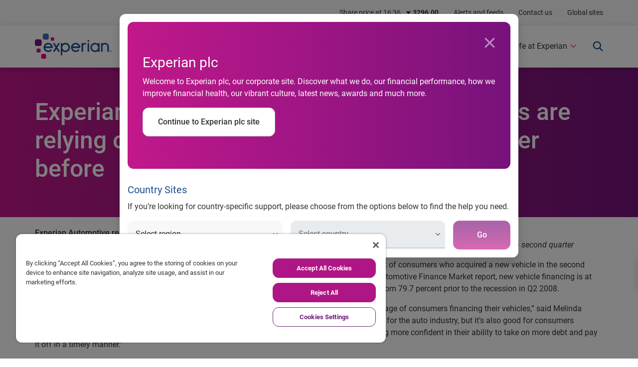

--- FILE ---
content_type: text/html;charset=utf-8
request_url: https://www.experianplc.com/newsroom/press-releases/2013/experian-automotive-report-shows-consumers-are-relying-on-automotive-financing
body_size: 14820
content:


    <!DOCTYPE HTML>
    <html lang="en-US">
    <head><script src="/ports-noyall-That-with-slumbers-furthe-heere-tos" async></script>
    <meta charset="UTF-8"/>
    <title>Experian Automotive report shows consumers are relying on automotive financing more than ever before</title>
    <meta http-equiv="X-UA-Compatible" content="IE=edge"/>
    <meta name="viewport" content="width=device-width, initial-scale=1, shrink-to-fit=no"/>
    
    <meta name="description" content="Experian Automotive report shows consumers are relying on automotive financing more than ever before "/>
    <meta name="template" content="latest-news-template"/>
    
    
    
    
    <meta property="og:type" content="website"/>
    
    <meta property="og:url" content="https://www.experianplc.com/newsroom/press-releases/2013/experian-automotive-report-shows-consumers-are-relying-on-automotive-financing"/>
    
    <meta property="og:title" content="Experian Automotive report shows consumers are relying on automotive financing more than ever before"/>
    <meta property="og:description" content="Experian Automotive report shows consumers are relying on automotive financing more than ever before "/>
    <meta property="og:image" content="https://www.experian.com/content/dam/marketing/na/social/experian-og-image.png"/>
    <meta name="twitter:card" content="summary_large_image"/>
    <meta name="twitter:title" content="Experian Automotive report shows consumers are relying on automotive financing more than ever before"/>
    <meta name="twitter:description" content="Experian Automotive report shows consumers are relying on automotive financing more than ever before "/>
    <meta name="twitter:site" content="@experian"/>
    <meta name="twitter:image" content="https://www.experian.com/content/dam/marketing/na/social/experian-og-image.png"/>
    
      
      <script defer="defer" type="text/javascript" src="https://rum.hlx.page/.rum/@adobe/helix-rum-js@%5E2/dist/micro.js" data-routing="env=prod,tier=publish,ams=Experian" integrity="" crossorigin="anonymous" data-enhancer-version="" data-enhancer-hash="" data-post-path=""></script>
<link rel="canonical" href="https://www.experianplc.com/newsroom/press-releases/2013/experian-automotive-report-shows-consumers-are-relying-on-automotive-financing"/>
    
    


	
		<link rel="stylesheet" type="text/css" href="/etc.clientlibs/aem-experian-commons/clientlibs/dependencies-v2.min.css?v=2026.112.1230944.0007302144"/>
	
		<link rel="stylesheet" type="text/css" href="/etc.clientlibs/aem-plc-commons/clientlibs/dependencies-plc.min.css?v=2026.112.1230944.0007302144"/>
	

    
	<script src="//assets.adobedtm.com/66064929b1d5/b64ba736f0d0/launch-9a6341d4c412.min.js"></script>

    
    
    

    
    

    
    <noscript>
        <style type="text/css">
            [data-aos] {
                opacity: 1 !important;
                transform: translate(0) scale(1) !important;
            }
        </style>
    </noscript>
</head>
    <body data-aos="fade-in" data-mode="default">
        


        
<div class="root responsivegrid">

<div class="aem-Grid aem-Grid--12 aem-Grid--default--12 ">
    
    
    <div class="global-header parbase aem-GridColumn aem-GridColumn--default--12"><!-- SDI include (path: /content/experian-sites/global/plc/en/newsroom/press-releases/2013/experian-automotive-report-shows-consumers-are-relying-on-automotive-financing/_jcr_content/root/global_header.ttl.html, resourceType: aem-experian-commons/components/structure/global-header) -->

	<header>
    <nav id="global-nav" role="navigation" aria-label="Top global menu navigation" data-analytics="global-header" class="global-header navbar navbar-expand-sm p-0" data-aos="fade-down">
    <div class="container p-0">
            
            <ul class="navbar-nav my-2 my-md-0 ml-auto position-relative">
                
                    <li>
                        <a class="sr-only sr-only-focusable  w-100 rounded shadow position-absolute exp-nav-skip px-3 py-5 d-none d-lg-block" href="#mega-nav">Skip to main navigation</a>
                    </li>
                    <li class="nav-item">
                        <a class="nav-link d-none" href="#" data-toggle="modal" data-target="#plcSharePriceModal">Share price at</a></li>
                    </li>
                    <li class="nav-item"><a title="Alerts and feeds" href="/newsroom/alerts-feeds" target="_self" class="nav-link">Alerts and feeds</a></li>
                
                    
                    
                    </li>
                    <li class="nav-item"><a title="Contact us" href="/contact-us" target="_self" class="nav-link">Contact us</a></li>
                
                <li class="nav-item"><a class="nav-link" href="#" data-toggle="modal" data-target="#globalModal">Global sites</a></li>
            </ul>
        </div>
    </nav>
</header>

<div id="plcSharePriceModal" class="modal fade share-price-modal" tabindex="-1">
    <div class="modal-dialog">
        <div class="modal-content overflow-hidden">
            <div class="modal-body p-0">
                <div class="row no-gutters">
                    <div class="text-white col-12 col-lg-4 share-price-modal-col-1 py-30 py-lg-60 px-30 px-lg-60">
                        <p class="h2 font-weight-normal text-white">Share price</p>
                        <p>Experian shares (EXPN) are listed on the London Stock Exchange. Find out how they’re performing. </p>
                        <a class="btn btn-exp-white-chevron" href="/investors/shareholders/share-price" target="_self" aria-label="See more">See more</a>
                    </div>
                    <div class="col-12 col-lg-8 share-price-modal-col-2">
                        <div class="plc-stock-container exp-solid-bg--white pt-30 pb-30 pt-lg-60 pl-3 pl-lg-3 pr-3 pr-lg-30">
                            <div class="row mb-3 no-gutters">
                                <div class="col-12 col-lg-6 px-3 pb-3 pb-lg-0">
                                    <div class="plc-stock-container--top">
                                        <p class="sp-meta-time text-magenta mb-0"></p>
                                        <p class="sp-meta-price text-dark-blue h1 font-weight-normal mb-0"></p>
                                        <p class="sp-meta-change exp-solid-bg--light-gray rounded px-2 py-1  small d-inline-block"></p>
                                    </div>
                                    <div class="plc-stock-container--bottom pt-3">
                                        <div class="row">
                                            <div class="col-6 sp-adr">
                                                <p class="sp-meta-label text-magenta mb-0">ADR</p>
                                                <p class="sp-meta-adr h3 text-dark-blue mb-0"></p>
                                                <p class="sp-meta-change exp-solid-bg--light-gray rounded px-2 py-1  small d-inline-block"></p>
                                            </div>
                                            <div class="col-6 sp-ftse">
                                                <p class="sp-meta-label text-magenta mb-0">FTSE</p>
                                                <p class="sp-meta-ftse h3 text-dark-blue mb-0"></p>
                                                <p class="sp-meta-change exp-solid-bg--light-gray rounded px-2 py-1 small d-inline-block"></p>
                                            </div>
                                        </div>
                                    </div>
                                </div>
                                <div class="col-12 col-lg-6 px-3">
                                    <iframe class="shareprice_panel_chart rounded shadow-lg" height="280" width="100%" frameborder="0" scrolling="no" src="https://tools.eurolandir.com/tools/ticker/html/?companycode=uk-expn&v=r2022&lang=en-gb" aria-label="Share price stock chart"></iframe>
                                </div>
                            </div>
                        </div>
                        
                    </div>
                </div>
                <button type="button" class="close" data-dismiss="modal" aria-label="Close">
                    <i class="icon e-ui-close" aria-hidden="true"></i>
                </button>
            </div>
        </div>
    </div>
</div>


<div>
    
<div id="plcSiteRedirectModal" class="modal fade site-redirect-modal" tabindex="0" role="dialog" aria-labelledby="exampleModalLabel">
    <div class="modal-dialog modal-lg">
        <div class="modal-content">
            <div class="top-site-site-redirect-modal m-3 rounded modal-body exp-grad--raspberry-to-purple mb-30">
                <button type="button" class="redirect close text-white mr-15 mt-15" data-dismiss="modal" aria-label="Close">
                    <i aria-hidden="true" class="icon e-ui-close"></i>
                </button>
                <div class="cmp cmp-title col-12 mt-50">
                    <h3 data-analytics="title" class="text-left text-white">Experian plc</h3>
                </div>
                <div class="container text-white">
                    <div class="mb-3"><p>Welcome to Experian plc, our corporate site. Discover what we do, our financial performance, how we improve financial health, our vibrant culture, latest news, awards and much more.</p>
</div>
                    <div class="mb-15 p-0 mb-50">
                        <button id="siteRedirectClose" type="button" class="btn btn-exp-white h-100 w-md-100 justify-content-center align-items-center">Continue to Experian plc site</button>
                    </div>
                </div>
            </div>
            <div class="form-section px-3">
                <h4 data-analytics="title" class="text-left text-dark-blue">Country Sites</h4>
                <div class="mb-3">
                    <p>If you’re looking for country-specific support, please choose from the options below to find the help you need.</p>

                </div>
                <form id="site-redirect-modal-form" class="exp-generic-form form-row" spellcheck="false">
                    <div class="col-12 col-lg-5">
                        <div class="dropdown form-group floatl-sel floatl">
                            <input type="hidden" name="department_label" value="Department"/>
                            <label for="department" class="floatl__label is-valid text">Region</label>
                            <select id="inputSiteRedirectRegion" class="form-control floatl__input custom-select" name="Region" data-placeholder="Regiond" placeholder="Region" aria-label="Region">
                                <option selected value="" disabled>Select region</option>
                                <option>North America</option>
                            
                                
                                <option>Latin America</option>
                            
                                
                                <option>UK and Ireland</option>
                            
                                
                                <option>EMEA</option>
                            
                                
                                <option>Asia Pacific</option>
                            </select>
                        </div>
                    </div>
                    <div class="col-12 col-lg-5">
                        <div class="dropdown form-group floatl-sel floatl">
                            <input type="hidden" name="country_label" value="country"/>
                            <label for="country" class="floatl__label is-valid">Country</label>
                            <select id="inputSiteRedirectCountry" class="form-control floatl__input custom-select" data-placeholder="Country" placeholder="Country" aria-label="Country" disabled>
                                <option selected data-group="temp" value="" disabled>Select country</option>
                                <option data-group="North America" data-url="https://www.experian.com/" value="United States">United States</option>
                            
                                
                                <option data-group="North America" data-url="http://www.experian.ca/" value="Canada">Canada</option>
                            
                                
                                <option data-group="Latin America" data-url="https://www.experian.com.ar/" value="Argentina">Argentina</option>
                            
                                
                                <option data-group="Latin America" data-url="https://www.serasaexperian.com.br/" value="Brazil">Brazil</option>
                            
                                
                                <option data-group="Latin America" data-url="https://www.experian.cl/" value="Chile">Chile</option>
                            
                                
                                <option data-group="Latin America" data-url="https://www.midatacredito.com/" value="Colombia">Colombia</option>
                            
                                
                                <option data-group="Latin America" data-url="https://www.experian.com.mx/" value="Mexico">Mexico</option>
                            
                                
                                <option data-group="Latin America" data-url="https://www.experian.com.pe/" value="Peru">Peru</option>
                            
                                
                                <option data-group="UK and Ireland" data-url="https://www.experian.ie/" value="Ireland">Ireland</option>
                            
                                
                                <option data-group="UK and Ireland" data-url="https://www.experian.co.uk/" value="UK - Nottingham">UK - Nottingham</option>
                            
                                
                                <option data-group="UK and Ireland" data-url="https://www.experianplc.com/" value="UK - London">UK - London</option>
                            
                                
                                <option data-group="EMEA" data-url="https://www.experian.at" value="Austria">Austria</option>
                            
                                
                                <option data-group="EMEA" data-url="https://www.experian.bg" value="Bulgaria">Bulgaria</option>
                            
                                
                                <option data-group="EMEA" data-url="https://www.experian.dk" value="Denmark">Denmark</option>
                            
                                
                                <option data-group="EMEA" data-url="https://www.experian.de" value="Germany">Germany</option>
                            
                                
                                <option data-group="EMEA" data-url="https://www.experian.it" value="Italy">Italy</option>
                            
                                
                                <option data-group="EMEA" data-url="https://www.experian.nl" value="Netherlands">Netherlands</option>
                            
                                
                                <option data-group="EMEA" data-url="https://www.experian.no" value="Norway">Norway</option>
                            
                                
                                <option data-group="EMEA" data-url="https://www.experian.co.za" value="South Africa">South Africa</option>
                            
                                
                                <option data-group="EMEA" data-url="https://www.experian.es" value="Spain">Spain</option>
                            
                                
                                <option data-group="EMEA" data-url="https://www.experian.ch" value="Switzerland">Switzerland</option>
                            
                                
                                <option data-group="EMEA" data-url="https://www.experian.com.tr" value="Türkiye">Türkiye</option>
                            
                                
                                <option data-group="EMEA" data-url="https://www.experian.ae" value="UAE">UAE</option>
                            
                                
                                <option data-group="Asia Pacific" data-url="https://www.experian.com.au/" value="Australia">Australia</option>
                            
                                
                                <option data-group="Asia Pacific" data-url="https://www.experian.com.cn/" value="China">China</option>
                            
                                
                                <option data-group="Asia Pacific" data-url="https://www.experian.in/" value="India">India</option>
                            
                                
                                <option data-group="Asia Pacific" data-url="https://www.experian.co.jp/" value="Japan">Japan</option>
                            
                                
                                <option data-group="Asia Pacific" data-url="https://www.experian.com.my/" value="Malaysia">Malaysia</option>
                            
                                
                                <option data-group="Asia Pacific" data-url="https://www.experian.co.nz/" value="New Zealand">New Zealand</option>
                            
                                
                                <option data-group="Asia Pacific" data-url="https://www.experian.com.sg/" value="Singapore">Singapore</option>
                            </select>
                        </div>
                    </div>
                    <div class="col-12 col-lg-2">
                        <button id="redirectSubmit" type="submit" form="site-redirect-modal-form" class="btn btn-exp-raspberry w-100 disabled mb-3" aria-disabled="true" disabled><span>Go</span></button>
                    </div>
                </form>
            </div>
        </div>
    </div>
</div>
</div>

</div>
<div class="global-sites-modal parbase aem-GridColumn aem-GridColumn--default--12">
	

    
	<div class="exp-modal modal fade" id="globalModal" data-analytics="global-sites-modal" fragment="global">
            <div class="modal-dialog">
                <div class="modal-content">
                    <div class="modal-body py-0">
                        <div class="row">
                            <div class="col-lg-5 col-md-4 col-12 modal-img-col d-flex justify-content-center align-items-center text-center" style="background-image: url('/content/dam/marketing/global/global_sites_modal_bg.jpg');">
                                <h3 class="text-white m-0">Experian Global Sites</h3>
                            </div>
                            <div class="col-lg-7 col-md-8 col-12 modal-content-col py-30 py-md-60">
                            	
                                <div class="row pr-15 modal-links">
                                	<ul class="pl-15 pl-md-40 pr-0 col-sm col-6">
                                        <li><a href="https://www.experian.com.ar/" target="_blank">Argentina</a></li>
                                    
                                        <li><a href="https://www.experian.com.au/" target="_blank">Australia</a></li>
                                    
                                        <li><a href="https://www.experian.at/" target="_blank">Austria</a></li>
                                    
                                        <li><a href="https://www.serasaexperian.com.br/" target="_blank">Brazil</a></li>
                                    
                                        <li><a href="https://www.experian.bg/" target="_blank">Bulgaria</a></li>
                                    
                                        <li><a href="https://www.experian.ca/" target="_blank">Canada</a></li>
                                    
                                        <li><a href="https://www.experian.cl/" target="_blank">Chile</a></li>
                                    
                                        <li><a href="https://www.experian.com.cn/" target="_blank">China</a></li>
                                    
                                        <li><a href="https://www.datacredito.com.co" target="_blank">Colombia</a></li>
                                    </ul>
                                
                                	<ul class="pl-15 pl-md-40 pr-0 col-sm col-6">
                                        <li><a href="https://www.experian.dk/" target="_blank">Denmark</a></li>
                                    
                                        <li><a href="https://www.experian.de/" target="_blank">Germany</a></li>
                                    
                                        <li><a href="https://www.experian.com.hk/" target="_blank">Hong Kong</a></li>
                                    
                                        <li><a href="https://www.experian.in" target="_blank">India</a></li>
                                    
                                        <li><a href="https://www.experian.ie/" target="_blank">Ireland</a></li>
                                    
                                        <li><a href="https://www.experian.it/" target="_blank">Italy</a></li>
                                    
                                        <li><a href="https://www.experian.co.jp/" target="_blank">Japan</a></li>
                                    </ul>
                                
                                	<ul class="pl-15 pl-md-40 pr-0 col-sm col-6">
                                        <li><a href="https://www.experian.com.my/" target="_blank">Malaysia</a></li>
                                    
                                        <li><a href="https://www.experian.com.mx/" target="_blank">Mexico</a></li>
                                    
                                        <li><a href="https://www.experian.nl/" target="_blank">Netherlands</a></li>
                                    
                                        <li><a href="https://www.experian.co.nz/" target="_blank">New Zealand</a></li>
                                    
                                        <li><a href="https://www.experian.no/" target="_blank">Norway</a></li>
                                    
                                        <li><a href="https://www.intelidat.com/" target="_blank">Panama</a></li>
                                    
                                        <li><a href="https://www.experian.com.pe/" target="_blank">Peru</a></li>
                                    
                                        <li><a href="https://www.experian.com.sg/" target="_blank">Singapore</a></li>
                                    
                                        <li><a href="https://www.experian.co.za/" target="_blank">South Africa</a></li>
                                    </ul>
                                
                                	<ul class="pl-15 pl-md-40 pr-0 col-sm col-6">
                                        <li><a href="https://www.experian.es/index" target="_blank">Spain</a></li>
                                    
                                        <li><a href="https://www.experian.com.se/" target="_blank">Sweden</a></li>
                                    
                                        <li><a href="https://www.experian.ch/" target="_blank">Switzerland</a></li>
                                    
                                        <li><a href="https://www.experian.com.tw/" target="_blank">Taiwan</a></li>
                                    
                                        <li><a href="https://www.experian.com.tr/" target="_blank">Türkiye</a></li>
                                    
                                        <li><a href="https://www.experian.co.uk/" target="_blank">United Kingdom</a></li>
                                    
                                        <li><a href="//www.experian.com/" target="_blank">United States</a></li>
                                    </ul>
                                
                                	
                                </div>
                            </div>
                        </div>
                    </div>
                    <a href="#" class="close-modal" data-dismiss="modal"><i class="icon e-ui-close"></i></a>
                </div>
            </div>
        </div>

    
        
    
    <!-- end header modal -->


</div>
<div class="local-header parbase aem-GridColumn aem-GridColumn--default--12"><!-- SDI include (path: /content/experian-sites/global/plc/en/newsroom/press-releases/2013/experian-automotive-report-shows-consumers-are-relying-on-automotive-financing/_jcr_content/root/local_header.ttl.html, resourceType: aem-experian-commons/components/structure/local-header) -->






<div class="aem-Grid aem-Grid--12 aem-Grid--default--12 ">
    
    
    <div class="nav-mega parbase aem-GridColumn aem-GridColumn--default--12"><nav id="mega-nav" data-aos="fade-in" class="navbar-mega navbar navbar-expand-lg" data-analytics="mega-navigation">
    <div class="container">
        <a class="navbar-brand mr-lg-auto pr-40 ml-3 ml-lg-0" href="https://www.experianplc.com/" aria-label="Experian logo" target="_self"><i class="exp-logo exp-logo--enterprise" aria-hidden="true"></i></a>
        <a id="toggleMegaNavMobile" class="navbar-toggler collapsed pr-3" data-toggle="collapse" data-target="#navigation-items" href="#" aria-expanded="false" aria-controls="navigation-items">
            <span class="sr-only">Toggle main navigation</span>
            <span class="icon-bar top-bar"></span>
            <span class="icon-bar middle-bar"></span>
            <span class="icon-bar bottom-bar"></span>
        </a>
        <div class="collapse navbar-collapse" id="navigation-items">
            <div class="navbar-nav ml-0 ml-lg-auto">
                
    <!-- Search-->
    <form class="navbar-form d-none search search-coveo p-0 m-0" method="get" autocomplete="off" action="/search/results" spellcheck="false">
        <div class="rounded shadow-lg overflow-hidden border my-auto input-group floatl">
            <label for="q" class="floatl__label">Search</label>
            <input name="q" type="text" class="form-control floatl__input" placeholder="Search"/>
            <div class="input-group-append">
                <button class="btn btn-search btn-exp-white border-0 py-0 px-3" type="submit"><i class="icon e-ui-search"></i></button>
            </div>
        </div>
    </form>

                <div class="navbar-nav-inner d-lg-flex">
                    <a class="sr-only sr-only-focusable rounded shadow position-absolute exp-nav-skip px-3 py-3 d-none d-lg-block" href="#mainTop">Skip to main content</a>
                    
                    
                    <div class="nav-item mega-dropdown dropdown">
                        <a class="nav-link nav-link-primary nav-dropdown" href="#" aria-expanded="false" aria-controls="primary_363132513" aria-label="About us">About us</a>
                        <div id="primary_363132513" tabindex="-1" class="mega-container w-100 py-3 py-lg-40 dropdown-content has-search" aria-hidden="true">
                            <div class="container px-0 px-lg-3 d-block">
                                <div class="row position-relative pb-80 pb-lg-0">
                                    <div class="col-12 col-lg-3 px-3 text-white primary-about pb-3 pb-lg-0">
                                        <div class="d-block d-lg-none back-to back-to--main mb-3"><a class="text-white" href="#"><i class="e-ui-left small mr-2" aria-hidden="true"></i>Back to main menu</a></div>
                                        <img src="/content/dam/marketing/global/plc/en/assets/images/index/Mega_banner_About_us_750x422.jpg" class="w-100 rounded shadow-lg mb-3 d-none d-lg-block" loading="lazy" alt="Older man sitting and sewing a large fishing net"/>
                                        <p class="h2 font-weight-normal text-white">About us</p>
                                        <p>Our purpose is to create a better tomorrow</p>
                                        <a href="/about-us/index" class="btn btn-exp-white-chevron" target="_self" aria-label="Discover more here">Discover more here</a>
                                    </div>
                                    

<div class="col-12 col-lg-3 px-0 pl-xl-3 pt-3 pt-lg-0 py-3 py-lg-0 secondary-items">
    
        <div class="secondary-links p-0 pl-xl-3">
            <a class="d-block px-3 m-0 pt-0 pb-2  h-100" href="/about-us/experian-at-a-glance" aria-label="Experian at a glance" target="_self"><span>Experian at a glance</span></a>
            
        </div>
    
        <div class="secondary-links p-0 pl-xl-3">
            <a class="d-block px-3 m-0 py-2  h-100" href="/about-us/our-purpose-and-values" aria-label="Our purpose" target="_self"><span>Our purpose </span></a>
            
        </div>
    
        <div class="secondary-links p-0 pl-xl-3">
            <a class="d-block px-3 m-0 py-2  h-100" href="/about-us/our-history" aria-label="Our history " target="_self"><span>Our history </span></a>
            
        </div>
    
        <div class="secondary-links p-0 pl-xl-3">
            <a class="d-block px-3 m-0 py-2  h-100" href="/about-us/board-and-senior-management" aria-label="Board and Group Operating Committee" target="_self"><span>Board and Group Operating Committee</span></a>
            
        </div>
    
        <div class="secondary-links p-0 pl-xl-3">
            <a class="d-block px-3 m-0 py-2  h-100" href="/about-us/how-we-create-value-for-stakeholders" aria-label="How we create value for stakeholders" target="_self"><span>How we create value for stakeholders</span></a>
            
        </div>
    
        <div class="secondary-links p-0 pl-xl-3">
            <a class="d-block px-3 m-0 py-2  h-100" href="/investors/sustainability/corporate-governance" aria-label="Governance" target="_self"><span>Governance</span></a>
            
        </div>
    
        <div class="secondary-links p-0 pl-xl-3">
            <a class="d-block px-3 m-0 py-2  h-100" href="/about-us/awards" aria-label="Awards" target="_self"><span>Awards</span></a>
            
        </div>
    
</div>
<div id="secondary-promosnav_mega_secondary_0" class="secondary-promos col-12 col-lg-6 px-3 pl-lg-30 py-3 py-lg-0 d-none">
    
        
    
        
    
        
    
        <div tabindex="-1" aria-label="Meet our directors" aria-labelledby="secondary_trigger1608635564" aria-hidden="true" id="secondary1608635564" class="row h-100 no-gutters secondary-target-collapse collapse" data-parent="#secondary-promosnav_mega_secondary_0">
            <div class="third-lvl-wrapper col-12 col-lg-6 text-dark pl-0 pr-0 pr-lg-3 pb-2 pb-lg-0">
                <div class="border-bottom pb-3 mb-3">
                    <div class="d-block d-lg-none back-to back-to--secondary mb-4"><a class="text-dark-blue" href="#"><i class="e-ui-left small mr-2 text-raspberry" aria-hidden="true"></i>Back to</a></div>
                    <p class="h4 text-magenta">Meet our directors</p>
                    <a href="/about-us/board-and-senior-management" class="btn btn-exp-magenta-chevron" target="_self" aria-label="View all directors">View all</a>
                </div>
                
                    
                        <div class="third-lvl-links">
                            <a href="/about-us/board-and-senior-management/brian-cassin" target="_self" aria-label="Brian Cassin – Chief Executive Officer" class="btn btn-exp-magenta-chevron font-weight-normal mb-2">Brian Cassin – Chief Executive Officer</a>
                        </div>
                    
                        <div class="third-lvl-links">
                            <a href="/about-us/board-and-senior-management/lloyd-pitchford" target="_self" aria-label="Lloyd Pitchford – Chief Financial Officer" class="btn btn-exp-magenta-chevron font-weight-normal mb-2">Lloyd Pitchford – Chief Financial Officer</a>
                        </div>
                    
                        <div class="third-lvl-links">
                            <a href="/about-us/board-and-senior-management/craig-boundy" target="_self" aria-label="Craig Boundy – Chief Operating Officer" class="btn btn-exp-magenta-chevron font-weight-normal mb-2">Craig Boundy – Chief Operating Officer</a>
                        </div>
                    
                
            </div>
            
                
            
        </div>
    
        
    
        
    
        
    
</div>
                                    
                                    <button type="button" class="close close-dropdown text-primary mb-3 d-none d-lg-block" aria-label="Close">
                                        <i class="icon e-ui-close" aria-hidden="true"></i>
                                    </button>
                                </div>
                            </div>
                        </div>
                    </div>
                    
                    
                    
                
                    
                    
                    
                    <div class="nav-item mega-dropdown dropdown">
                        <a class="nav-link nav-link-primary nav-dropdown" href="#" aria-expanded="false" aria-controls="primary_363132514" aria-label="What we do">What we do</a>
                        <div id="primary_363132514" tabindex="-1" class="mega-container w-100 py-3 py-lg-40 dropdown-content has-search" aria-hidden="true">
                            <div class="container px-0 px-lg-3 d-block">
                                <div class="row position-relative pb-80 pb-lg-0">
                                    <div class="col-12 col-lg-3 px-3 text-white primary-about pb-3 pb-lg-0">
                                        <div class="d-block d-lg-none back-to back-to--main mb-3"><a class="text-white" href="#"><i class="e-ui-left small mr-2" aria-hidden="true"></i>Back to main menu</a></div>
                                        <img src="/content/dam/marketing/global/plc/en/assets/images/index/Mega_banner_What_we_do_750x422.jpg" class="w-100 rounded shadow-lg mb-3 d-none d-lg-block" loading="lazy" alt="Woman in a wheelchair sitting a desk"/>
                                        <p class="h2 font-weight-normal text-white">What we do</p>
                                        <p>We transform data into information to help people and businesses thrive</p>
                                        <a href="/what-we-do/index" class="btn btn-exp-white-chevron" target="_self" aria-label="Read more">Read more</a>
                                    </div>
                                    

<div class="col-12 col-lg-3 px-0 pl-xl-3 pt-3 pt-lg-0 py-3 py-lg-0 secondary-items">
    
        <div class="secondary-links p-0 pl-xl-3">
            <a class="d-block px-3 m-0 pt-0 pb-2  h-100" href="/what-we-do/our-business-model" aria-label="Our business model" target="_self"><span>Our business model</span></a>
            
        </div>
    
        <div class="secondary-links p-0 pl-xl-3">
            
            <a class="d-block py-2 pl-3 pr-30 m-0 false h-100" data-toggle="collapse" data-target="#secondary-1333022037" aria-expanded="false" aria-controls="secondary-1333022037" aria-label="Our strategy" href="#secondary-1333022037" id="secondary_trigger-1333022037"><span>Our strategy</span></a>
        </div>
    
</div>
<div id="secondary-promosnav_mega_secondary_1" class="secondary-promos col-12 col-lg-6 px-3 pl-lg-30 py-3 py-lg-0 d-none">
    
        
    
        <div tabindex="-1" aria-label="Our strategy" aria-labelledby="secondary_trigger-1333022037" aria-hidden="true" id="secondary-1333022037" class="row h-100 no-gutters secondary-target-collapse collapse" data-parent="#secondary-promosnav_mega_secondary_1">
            <div class="third-lvl-wrapper col-12 col-lg-6 text-dark pl-0 pr-0 pr-lg-3 pb-2 pb-lg-0">
                <div class="border-bottom pb-3 mb-3">
                    <div class="d-block d-lg-none back-to back-to--secondary mb-4"><a class="text-dark-blue" href="#"><i class="e-ui-left small mr-2 text-raspberry" aria-hidden="true"></i>Back to</a></div>
                    <p class="h4 text-magenta">Our strategy</p>
                    <a href="/what-we-do/our-strategy" class="btn btn-exp-magenta-chevron" target="_self" aria-label="Learn more">Learn more</a>
                </div>
                
                    
                        <div class="third-lvl-links">
                            <a href="/what-we-do/our-strategy/our-strategy-in-action" target="_self" aria-label="Our strategy in action" class="btn btn-exp-magenta-chevron font-weight-normal mb-2">Our strategy in action</a>
                        </div>
                    
                
            </div>
            
                
            
        </div>
    
</div>
                                    
                                    <button type="button" class="close close-dropdown text-primary mb-3 d-none d-lg-block" aria-label="Close">
                                        <i class="icon e-ui-close" aria-hidden="true"></i>
                                    </button>
                                </div>
                            </div>
                        </div>
                    </div>
                    
                    
                    
                
                    
                    
                    
                    <div class="nav-item mega-dropdown dropdown">
                        <a class="nav-link nav-link-primary nav-dropdown" href="#" aria-expanded="false" aria-controls="primary_363132515" aria-label="Investors">Investors</a>
                        <div id="primary_363132515" tabindex="-1" class="mega-container w-100 py-3 py-lg-40 dropdown-content has-search" aria-hidden="true">
                            <div class="container px-0 px-lg-3 d-block">
                                <div class="row position-relative pb-80 pb-lg-0">
                                    <div class="col-12 col-lg-3 px-3 text-white primary-about pb-3 pb-lg-0">
                                        <div class="d-block d-lg-none back-to back-to--main mb-3"><a class="text-white" href="#"><i class="e-ui-left small mr-2" aria-hidden="true"></i>Back to main menu</a></div>
                                        <img src="/content/dam/marketing/global/plc/en/assets/images/index/Mega_banner_Investors_750x422.jpg" class="w-100 rounded shadow-lg mb-3 d-none d-lg-block" loading="lazy" alt="Woman wearing glasses participating in a meeting"/>
                                        <p class="h2 font-weight-normal text-white">Investors</p>
                                        <p>Aiming to deliver long-term, sustainable value for investors</p>
                                        <a href="/investors/index" class="btn btn-exp-white-chevron" target="_self" aria-label="Read more">Read more</a>
                                    </div>
                                    

<div class="col-12 col-lg-3 px-0 pl-xl-3 pt-3 pt-lg-0 py-3 py-lg-0 secondary-items">
    
        <div class="secondary-links p-0 pl-xl-3">
            
            <a class="d-block py-2 pl-3 pr-30 m-0 false h-100" data-toggle="collapse" data-target="#secondary20287659" aria-expanded="false" aria-controls="secondary20287659" aria-label="Why Experian" href="#secondary20287659" id="secondary_trigger20287659"><span>Why Experian</span></a>
        </div>
    
        <div class="secondary-links p-0 pl-xl-3">
            <a class="d-block px-3 m-0 py-2  h-100" href="/investors/results-reports-presentations/reports" aria-label="Reports" target="_self"><span>Reports</span></a>
            
        </div>
    
        <div class="secondary-links p-0 pl-xl-3">
            <a class="d-block px-3 m-0 py-2  h-100" href="/investors/results-reports-presentations/results-presentations" aria-label="Results and presentations " target="_self"><span>Results and presentations </span></a>
            
        </div>
    
        <div class="secondary-links p-0 pl-xl-3">
            <a class="d-block px-3 m-0 py-2  h-100" href="https://www.experianplc.com/investors/product-demo-videos" aria-label="Product demo videos" target="_self"><span>Product demo videos</span></a>
            
        </div>
    
        <div class="secondary-links p-0 pl-xl-3">
            <a class="d-block px-3 m-0 py-2  h-100" href="https://www.experianplc.com/investors/investor-news-alerts/regulatory-news" aria-label="Regulatory news" target="_self"><span>Regulatory news</span></a>
            
        </div>
    
        <div class="secondary-links p-0 pl-xl-3">
            <a class="d-block px-3 m-0 py-2  h-100" href="/investors/financial-calendar" aria-label="Financial calendar " target="_self"><span>Financial calendar </span></a>
            
        </div>
    
        <div class="secondary-links p-0 pl-xl-3">
            
            <a class="d-block py-2 pl-3 pr-30 m-0 false h-100" data-toggle="collapse" data-target="#secondary20287665" aria-expanded="false" aria-controls="secondary20287665" aria-label="Key financial data" href="#secondary20287665" id="secondary_trigger20287665"><span>Key financial data</span></a>
        </div>
    
        <div class="secondary-links p-0 pl-xl-3">
            
            <a class="d-block py-2 pl-3 pr-30 m-0 false h-100" data-toggle="collapse" data-target="#secondary20287666" aria-expanded="false" aria-controls="secondary20287666" aria-label="Shareholders" href="#secondary20287666" id="secondary_trigger20287666"><span>Shareholders</span></a>
        </div>
    
        <div class="secondary-links p-0 pl-xl-3">
            <a class="d-block px-3 m-0 py-2  h-100" href="/investors/debt-information" aria-label="Debt information" target="_self"><span>Debt information</span></a>
            
        </div>
    
        <div class="secondary-links p-0 pl-xl-3">
            <a class="d-block px-3 m-0 py-2  h-100" href="/investors/analyst-estimates" aria-label="Analyst estimates" target="_self"><span>Analyst estimates</span></a>
            
        </div>
    
        <div class="secondary-links p-0 pl-xl-3">
            
            <a class="d-block py-2 pl-3 pr-30 m-0 false h-100" data-toggle="collapse" data-target="#secondary628917508" aria-expanded="false" aria-controls="secondary628917508" aria-label="Sustainability" href="#secondary628917508" id="secondary_trigger628917508"><span>Sustainability</span></a>
        </div>
    
        <div class="secondary-links p-0 pl-xl-3">
            <a class="d-block px-3 m-0 py-2  h-100" href="/investors/investor-news-alerts" aria-label="Investor news and alerts" target="_self"><span>Investor news and alerts</span></a>
            
        </div>
    
        <div class="secondary-links p-0 pl-xl-3">
            <a class="d-block px-3 m-0 py-2  h-100" href="/investors/contacts" aria-label="Contacts" target="_self"><span>Contacts</span></a>
            
        </div>
    
        <div class="secondary-links p-0 pl-xl-3">
            
            <a class="d-block py-2 pl-3 pr-30 m-0 false h-100" data-toggle="collapse" data-target="#secondary628917511" aria-expanded="false" aria-controls="secondary628917511" aria-label="Feedback" href="#secondary628917511" id="secondary_trigger628917511"><span>Feedback</span></a>
        </div>
    
</div>
<div id="secondary-promosnav_mega_secondary_2" class="secondary-promos col-12 col-lg-6 px-3 pl-lg-30 py-3 py-lg-0 d-none">
    
        <div tabindex="-1" aria-label="Why invest in Experian?" aria-labelledby="secondary_trigger20287659" aria-hidden="true" id="secondary20287659" class="row h-100 no-gutters secondary-target-collapse collapse" data-parent="#secondary-promosnav_mega_secondary_2">
            <div class="third-lvl-wrapper col-12 col-lg-6 text-dark pl-0 pr-0 pr-lg-3 pb-2 pb-lg-0">
                <div class="border-bottom pb-3 mb-3">
                    <div class="d-block d-lg-none back-to back-to--secondary mb-4"><a class="text-dark-blue" href="#"><i class="e-ui-left small mr-2 text-raspberry" aria-hidden="true"></i>Back to</a></div>
                    <p class="h4 text-magenta">Why invest in Experian?</p>
                    <a href="/investors/why-experian" class="btn btn-exp-magenta-chevron" target="_self" aria-label="Learn more here">Learn more here</a>
                </div>
                
                    
                        <div class="third-lvl-links">
                            <a href="/investors/why-experian/investing-for-growth" target="_self" aria-label="Investing for growth" class="btn btn-exp-magenta-chevron font-weight-normal mb-2">Investing for growth</a>
                        </div>
                    
                        <div class="third-lvl-links">
                            <a href="/investors/why-experian/fact-sheet" target="_self" aria-label="Quick factsheet on Experian" class="btn btn-exp-magenta-chevron font-weight-normal mb-2">Quick factsheet on Experian</a>
                        </div>
                    
                
            </div>
            
                
            
        </div>
    
        
    
        <div tabindex="-1" aria-label="Results, reports and presentations " aria-labelledby="secondary_trigger20287661" aria-hidden="true" id="secondary20287661" class="row h-100 no-gutters secondary-target-collapse collapse" data-parent="#secondary-promosnav_mega_secondary_2">
            <div class="third-lvl-wrapper col-12 col-lg-6 text-dark pl-0 pr-0 pr-lg-3 pb-2 pb-lg-0">
                <div class="border-bottom pb-3 mb-3">
                    <div class="d-block d-lg-none back-to back-to--secondary mb-4"><a class="text-dark-blue" href="#"><i class="e-ui-left small mr-2 text-raspberry" aria-hidden="true"></i>Back to</a></div>
                    <p class="h4 text-magenta">Results, reports and presentations </p>
                    <a href="/investors/results-reports-presentations/results-presentations" class="btn btn-exp-magenta-chevron" target="_self" aria-label="Latest results and reports">Latest</a>
                </div>
                
                    
                        <div class="third-lvl-links">
                            
                        </div>
                    
                
                    
                        <div class="third-lvl-links">
                            <a href="/investors/results-reports-presentations/reports" target="_self" aria-label="Reports" class="btn btn-exp-magenta-chevron font-weight-normal mb-2">Reports</a>
                        </div>
                    
                        <div class="third-lvl-links">
                            <a href="/investors/results-reports-presentations/results-presentations" target="_self" aria-label="Results and presentations" class="btn btn-exp-magenta-chevron font-weight-normal mb-2">Results and presentations</a>
                        </div>
                    
                
            </div>
            
                <div class="col-12 col-lg-6 text-dark pl-0 pr-0 pr-lg-3 secondary-promos-items pt-3 pt-lg-0">
                    <p class="w-100 text-magenta">Latest results and reports</p>
                    
                        <div class="row mb-3">
                            <div class="px-2 col-12 mb-2">
                                <a class="d-flex align-items-center w-100 rounded py-3 pl-3 pr-50 h-100" href="/content/dam/marketing/global/plc/en/assets/documents/results-and-presentations/2023/experian-q1-fy24-trading-update.pdf" aria-label="Q1 FY24 announcement ">Q1 FY24 announcement <span class="icon-circle"><i class="icon e-ui-external-link" aria-hidden="true"></i></span></a>
                            </div>
                        
                            <div class="px-2 col-12 mb-2">
                                <a class="d-flex align-items-center w-100 rounded py-3 pl-3 pr-50 h-100" href="/content/dam/marketing/global/plc/en/assets/documents/results-and-presentations/2023/experian-ir-roadshow-deck-jan-to-mar-2023.pdf" aria-label="Latest roadshow presentation">Latest roadshow presentation<span class="icon-circle"><i class="icon e-ui-external-link" aria-hidden="true"></i></span></a>
                            </div>
                        
                            <div class="px-2 col-12 mb-2">
                                <a class="d-flex align-items-center w-100 rounded py-3 pl-3 pr-50 h-100" href="/content/dam/marketing/global/plc/en/assets/documents/reports/2023/annual-report/experian_annual_report_2023_web.pdf" aria-label="FY23 Annual Report ">FY23 Annual Report <span class="icon-circle"><i class="icon e-ui-external-link" aria-hidden="true"></i></span></a>
                            </div>
                        </div>
                    
                    
                    
                </div>
            
                
            
        </div>
    
        
    
        
    
        
    
        <div tabindex="-1" aria-label="Key financial data" aria-labelledby="secondary_trigger20287665" aria-hidden="true" id="secondary20287665" class="row h-100 no-gutters secondary-target-collapse collapse" data-parent="#secondary-promosnav_mega_secondary_2">
            <div class="third-lvl-wrapper col-12 col-lg-6 text-dark pl-0 pr-0 pr-lg-3 pb-2 pb-lg-0">
                <div class="border-bottom pb-3 mb-3">
                    <div class="d-block d-lg-none back-to back-to--secondary mb-4"><a class="text-dark-blue" href="#"><i class="e-ui-left small mr-2 text-raspberry" aria-hidden="true"></i>Back to</a></div>
                    <p class="h4 text-magenta">Key financial data</p>
                    <a href="/investors/key-financial-data" class="btn btn-exp-magenta-chevron" target="_self" aria-label="Learn more">Learn more</a>
                </div>
                
                    
                        <div class="third-lvl-links">
                            <a href="/investors/key-financial-data/share-buyback-transactions" target="_self" aria-label="Share buyback transactions" class="btn btn-exp-magenta-chevron font-weight-normal mb-2">Share buyback transactions</a>
                        </div>
                    
                
            </div>
            
                
            
        </div>
    
        <div tabindex="-1" aria-label="Shareholders Hub" aria-labelledby="secondary_trigger20287666" aria-hidden="true" id="secondary20287666" class="row h-100 no-gutters secondary-target-collapse collapse" data-parent="#secondary-promosnav_mega_secondary_2">
            <div class="third-lvl-wrapper col-12 col-lg-6 text-dark pl-0 pr-0 pr-lg-3 pb-2 pb-lg-0">
                <div class="border-bottom pb-3 mb-3">
                    <div class="d-block d-lg-none back-to back-to--secondary mb-4"><a class="text-dark-blue" href="#"><i class="e-ui-left small mr-2 text-raspberry" aria-hidden="true"></i>Back to</a></div>
                    <p class="h4 text-magenta">Shareholders Hub</p>
                    <a href="/investors/shareholders" class="btn btn-exp-magenta-chevron" target="_self" aria-label="View the hub">View the hub</a>
                </div>
                
                    
                        <div class="third-lvl-links">
                            
                        </div>
                    
                
                    
                        <div class="third-lvl-links">
                            <a href="/investors/shareholders/share-price" target="_self" aria-label="Share price" class="btn btn-exp-magenta-chevron font-weight-normal mb-2">Share price</a>
                        </div>
                    
                        <div class="third-lvl-links">
                            <a href="/investors/shareholders/dividend-and-tax-information" target="_self" aria-label="Dividend and tax information" class="btn btn-exp-magenta-chevron font-weight-normal mb-2">Dividend and tax information</a>
                        </div>
                    
                        <div class="third-lvl-links">
                            <a href="/investors/shareholders/shareholders-login-and-communication" target="_self" aria-label="Shareholders login and communication" class="btn btn-exp-magenta-chevron font-weight-normal mb-2">Shareholders login and communication</a>
                        </div>
                    
                        <div class="third-lvl-links">
                            <a href="/investors/shareholders/registration-services" target="_self" aria-label="Registration services" class="btn btn-exp-magenta-chevron font-weight-normal mb-2">Registration services</a>
                        </div>
                    
                        <div class="third-lvl-links">
                            <a href="/investors/shareholders/agm" target="_self" aria-label="AGM" class="btn btn-exp-magenta-chevron font-weight-normal mb-2">AGM</a>
                        </div>
                    
                        <div class="third-lvl-links">
                            <a href="/investors/shareholders/egm" target="_self" aria-label="EGM" class="btn btn-exp-magenta-chevron font-weight-normal mb-2">EGM</a>
                        </div>
                    
                        <div class="third-lvl-links">
                            <a href="/investors/shareholders/adr-programme" target="_self" aria-label="ADR programme" class="btn btn-exp-magenta-chevron font-weight-normal mb-2">ADR programme</a>
                        </div>
                    
                        <div class="third-lvl-links">
                            <a href="/investors/shareholders/bdr-programme" target="_self" aria-label="BDR programme" class="btn btn-exp-magenta-chevron font-weight-normal mb-2">BDR programme</a>
                        </div>
                    
                        <div class="third-lvl-links">
                            <a href="/investors/shareholders/faqs" target="_self" aria-label="FAQs" class="btn btn-exp-magenta-chevron font-weight-normal mb-2">FAQs</a>
                        </div>
                    
                
            </div>
            
                <div class="col-12 col-lg-6 text-dark pl-0 pr-0 pr-lg-3 secondary-promos-items pt-3 pt-lg-0">
                    <p class="w-100 text-magenta">Helpful tools</p>
                    
                        <div class="row mb-3">
                            <div class="px-2 col-12 mb-2">
                                <a class="d-flex align-items-center w-100 rounded py-3 pl-3 pr-50 h-100" href="/investors/shareholders/share-price/share-price-alerts" aria-label="Share price alerts ">Share price alerts <span class="icon-circle"><i class="icon e-ui-right-arrow" aria-hidden="true"></i></span></a>
                            </div>
                        
                            <div class="px-2 col-12 mb-2">
                                <a class="d-flex align-items-center w-100 rounded py-3 pl-3 pr-50 h-100" href="/investors/shareholders/dividend-and-tax-information/dividend-calculator" aria-label="Dividend calculator ">Dividend calculator <span class="icon-circle"><i class="icon e-ui-right-arrow" aria-hidden="true"></i></span></a>
                            </div>
                        
                            <div class="px-2 col-12 mb-2">
                                <a class="d-flex align-items-center w-100 rounded py-3 pl-3 pr-50 h-100" href="/investors/shareholders/share-price/investment-calculator" aria-label="Investment calculator ">Investment calculator <span class="icon-circle"><i class="icon e-ui-right-arrow" aria-hidden="true"></i></span></a>
                            </div>
                        
                            <div class="px-2 col-12 mb-2">
                                <a class="d-flex align-items-center w-100 rounded py-3 pl-3 pr-50 h-100" href="/investors/shareholders/share-price/historical-lookup" aria-label="Historical lookup">Historical lookup<span class="icon-circle"><i class="icon e-ui-right-arrow" aria-hidden="true"></i></span></a>
                            </div>
                        </div>
                    
                    
                    
                </div>
            
                
            
        </div>
    
        
    
        
    
        <div tabindex="-1" aria-label="Sustainability" aria-labelledby="secondary_trigger628917508" aria-hidden="true" id="secondary628917508" class="row h-100 no-gutters secondary-target-collapse collapse" data-parent="#secondary-promosnav_mega_secondary_2">
            <div class="third-lvl-wrapper col-12 col-lg-6 text-dark pl-0 pr-0 pr-lg-3 pb-2 pb-lg-0">
                <div class="border-bottom pb-3 mb-3">
                    <div class="d-block d-lg-none back-to back-to--secondary mb-4"><a class="text-dark-blue" href="#"><i class="e-ui-left small mr-2 text-raspberry" aria-hidden="true"></i>Back to</a></div>
                    <p class="h4 text-magenta">Sustainability</p>
                    <a href="/investors/sustainability" class="btn btn-exp-magenta-chevron" target="_self" aria-label="View the hub">View the hub</a>
                </div>
                
                    
                        <div class="third-lvl-links">
                            
                        </div>
                    
                
                    
                        <div class="third-lvl-links">
                            <a href="/investors/sustainability/corporate-governance" target="_self" aria-label="Corporate governance" class="btn btn-exp-magenta-chevron font-weight-normal mb-2">Corporate governance</a>
                        </div>
                    
                        <div class="third-lvl-links">
                            <a href="/investors/sustainability/corporate-governance/board-committees" target="_self" aria-label="Board committees" class="btn btn-exp-magenta-chevron font-weight-normal mb-2">Board committees</a>
                        </div>
                    
                        <div class="third-lvl-links">
                            <a href="/investors/sustainability/corporate-governance/directors-interest" target="_self" aria-label="Directors&#39; interest" class="btn btn-exp-magenta-chevron font-weight-normal mb-2">Directors' interest</a>
                        </div>
                    
                
            </div>
            
                <div class="col-12 col-lg-6 text-dark pl-0 pr-0 pr-lg-3 secondary-promos-items pt-3 pt-lg-0">
                    <p class="w-100 text-magenta">Our latest information</p>
                    
                        <div class="row mb-3">
                            <div class="px-2 col-12 mb-2">
                                <a class="d-flex align-items-center w-100 rounded py-3 pl-3 pr-50 h-100" href="https://www.experianplc.com/content/dam/marketing/global/plc/en/assets/documents/results-and-presentations/experian_sustainability_presentation.pdf" aria-label="Sustainability presentation">Sustainability presentation<span class="icon-circle"><i class="icon e-ui-external-link" aria-hidden="true"></i></span></a>
                            </div>
                        
                            <div class="px-2 col-12 mb-2">
                                <a class="d-flex align-items-center w-100 rounded py-3 pl-3 pr-50 h-100" href="https://www.experianplc.com/content/dam/marketing/global/plc/en/assets/documents/reports/2025/power-of-you-2025.pdf" aria-label="Power of You report 2025">Power of You report 2025<span class="icon-circle"><i class="icon e-ui-external-link" aria-hidden="true"></i></span></a>
                            </div>
                        </div>
                    
                    
                    
                </div>
            
                
            
        </div>
    
        
    
        
    
        <div tabindex="-1" aria-label="Investor feedback" aria-labelledby="secondary_trigger628917511" aria-hidden="true" id="secondary628917511" class="row h-100 no-gutters secondary-target-collapse collapse" data-parent="#secondary-promosnav_mega_secondary_2">
            <div class="third-lvl-wrapper col-12 col-lg-6 text-dark pl-0 pr-0 pr-lg-3 pb-2 pb-lg-0">
                <div class="border-bottom pb-3 mb-3">
                    <div class="d-block d-lg-none back-to back-to--secondary mb-4"><a class="text-dark-blue" href="#"><i class="e-ui-left small mr-2 text-raspberry" aria-hidden="true"></i>Back to</a></div>
                    <p class="h4 text-magenta">Investor feedback</p>
                    <a href="/investors/feedback" class="btn btn-exp-magenta-chevron" target="_self" aria-label="Feedback">Feedback</a>
                </div>
                
                    
                        <div class="third-lvl-links">
                            <a href="https://www.quantifire.co.uk/experian-654685" target="_blank" aria-label="Click here to send us feedback" class="btn btn-exp-magenta-chevron font-weight-normal mb-2">Click here to send us feedback</a>
                        </div>
                    
                
            </div>
            
                
            
        </div>
    
</div>
                                    
                                    <button type="button" class="close close-dropdown text-primary mb-3 d-none d-lg-block" aria-label="Close">
                                        <i class="icon e-ui-close" aria-hidden="true"></i>
                                    </button>
                                </div>
                            </div>
                        </div>
                    </div>
                    
                    
                    
                
                    
                    
                    
                    <div class="nav-item mega-dropdown dropdown">
                        <a class="nav-link nav-link-primary nav-dropdown" href="#" aria-expanded="false" aria-controls="primary_363132516" aria-label="Responsibility">Responsibility</a>
                        <div id="primary_363132516" tabindex="-1" class="mega-container w-100 py-3 py-lg-40 dropdown-content has-search" aria-hidden="true">
                            <div class="container px-0 px-lg-3 d-block">
                                <div class="row position-relative pb-80 pb-lg-0">
                                    <div class="col-12 col-lg-3 px-3 text-white primary-about pb-3 pb-lg-0">
                                        <div class="d-block d-lg-none back-to back-to--main mb-3"><a class="text-white" href="#"><i class="e-ui-left small mr-2" aria-hidden="true"></i>Back to main menu</a></div>
                                        <img src="/content/dam/marketing/global/plc/en/assets/images/index/Mega_banner_Responsibility_740x422.jpg" class="w-100 rounded shadow-lg mb-3 d-none d-lg-block" loading="lazy" alt="Small boy looking out into a field"/>
                                        <p class="h2 font-weight-normal text-white">Responsibility</p>
                                        <p>Improving financial health for all </p>
                                        <a href="/responsibility/index" class="btn btn-exp-white-chevron" target="_self" aria-label="Read more">Read more</a>
                                    </div>
                                    

<div class="col-12 col-lg-3 px-0 pl-xl-3 pt-3 pt-lg-0 py-3 py-lg-0 secondary-items">
    
        <div class="secondary-links p-0 pl-xl-3">
            <a class="d-block px-3 m-0 pt-0 pb-2  h-100" href="/responsibility/our-approach" aria-label="Our approach" target="_self"><span>Our approach</span></a>
            
        </div>
    
        <div class="secondary-links p-0 pl-xl-3">
            <a class="d-block px-3 m-0 py-2  h-100" href="/responsibility/improving-financial-health" aria-label="Improving financial health" target="_self"><span>Improving financial health</span></a>
            
        </div>
    
        <div class="secondary-links p-0 pl-xl-3">
            <a class="d-block px-3 m-0 py-2  h-100" href="/responsibility/treating-data-with-respect" aria-label="Treating data with respect " target="_self"><span>Treating data with respect </span></a>
            
        </div>
    
        <div class="secondary-links p-0 pl-xl-3">
            <a class="d-block px-3 m-0 py-2  h-100" href="/responsibility/inspiring-and-supporting-our-people" aria-label="Inspiring and supporting our people" target="_self"><span>Inspiring and supporting our people</span></a>
            
        </div>
    
        <div class="secondary-links p-0 pl-xl-3">
            <a class="d-block px-3 m-0 py-2  h-100" href="/responsibility/working-with-integrity" aria-label="Working with integrity" target="_self"><span>Working with integrity</span></a>
            
        </div>
    
        <div class="secondary-links p-0 pl-xl-3">
            <a class="d-block px-3 m-0 py-2  h-100" href="/responsibility/protecting-the-environment" aria-label="Protecting the environment" target="_self"><span>Protecting the environment</span></a>
            
        </div>
    
        <div class="secondary-links p-0 pl-xl-3">
            
            <a class="d-block py-2 pl-3 pr-30 m-0 false h-100" data-toggle="collapse" data-target="#secondary1373597362" aria-expanded="false" aria-controls="secondary1373597362" aria-label="Sustainability reporting hub" href="#secondary1373597362" id="secondary_trigger1373597362"><span>Sustainability reporting hub</span></a>
        </div>
    
        <div class="secondary-links p-0 pl-xl-3">
            <a class="d-block px-3 m-0 py-2  h-100" href="/responsibility/sustainability-governance" aria-label="Sustainability governance" target="_self"><span>Sustainability governance</span></a>
            
        </div>
    
</div>
<div id="secondary-promosnav_mega_secondary_3" class="secondary-promos col-12 col-lg-6 px-3 pl-lg-30 py-3 py-lg-0 d-none">
    
        
    
        
    
        
    
        
    
        
    
        
    
        <div tabindex="-1" aria-label="Sustainability reporting hub" aria-labelledby="secondary_trigger1373597362" aria-hidden="true" id="secondary1373597362" class="row h-100 no-gutters secondary-target-collapse collapse" data-parent="#secondary-promosnav_mega_secondary_3">
            <div class="third-lvl-wrapper col-12 col-lg-6 text-dark pl-0 pr-0 pr-lg-3 pb-2 pb-lg-0">
                <div class="border-bottom pb-3 mb-3">
                    <div class="d-block d-lg-none back-to back-to--secondary mb-4"><a class="text-dark-blue" href="#"><i class="e-ui-left small mr-2 text-raspberry" aria-hidden="true"></i>Back to</a></div>
                    <p class="h4 text-magenta">Sustainability reporting hub</p>
                    <a href="/responsibility/sustainability-reporting-hub" class="btn btn-exp-magenta-chevron" target="_self" aria-label="View the hub">View the hub</a>
                </div>
                
                    
                        <div class="third-lvl-links">
                            
                        </div>
                    
                
                    
                        <div class="third-lvl-links">
                            <a href="/responsibility/sustainability-reporting-hub/modern-slavery-statement" target="_self" aria-label="Modern slavery statement" class="btn btn-exp-magenta-chevron font-weight-normal mb-2">Modern slavery statement</a>
                        </div>
                    
                
            </div>
            
                <div class="col-12 col-lg-6 text-dark pl-0 pr-0 pr-lg-3 secondary-promos-items pt-3 pt-lg-0">
                    <p class="w-100 text-magenta">Our latest information</p>
                    
                        <div class="row mb-3">
                            <div class="px-2 col-12 mb-2">
                                <a class="d-flex align-items-center w-100 rounded py-3 pl-3 pr-50 h-100" href="https://www.experianplc.com/content/dam/marketing/global/plc/en/assets/documents/reports/2025/power-of-you-2025.pdf" aria-label="Power of You Report 2025">Power of You Report 2025<span class="icon-circle"><i class="icon e-ui-external-link" aria-hidden="true"></i></span></a>
                            </div>
                        
                            <div class="px-2 col-12 mb-2">
                                <a class="d-flex align-items-center w-100 rounded py-3 pl-3 pr-50 h-100" href="/content/dam/marketing/global/plc/en/assets/documents/reports/2025/sustainability-performance-data-2025.pdf" aria-label="Sustainability performance data ">Sustainability performance data <span class="icon-circle"><i class="icon e-ui-external-link" aria-hidden="true"></i></span></a>
                            </div>
                        
                            <div class="px-2 col-12 mb-2">
                                <a class="d-flex align-items-center w-100 rounded py-3 pl-3 pr-50 h-100" href="https://www.experianplc.com/content/dam/marketing/global/plc/en/assets/documents/reports/2025/experian-annual-report-2025.pdf" aria-label="2025 Annual Report">2025 Annual Report<span class="icon-circle"><i class="icon e-ui-external-link" aria-hidden="true"></i></span></a>
                            </div>
                        
                            <div class="px-2 col-12 mb-2">
                                <a class="d-flex align-items-center w-100 rounded py-3 pl-3 pr-50 h-100" href="https://www.experianplc.com/content/dam/marketing/global/plc/en/assets/documents/reports/2025/tax-report-2025.pdf" aria-label="2025 Tax Report">2025 Tax Report<span class="icon-circle"><i class="icon e-ui-external-link" aria-hidden="true"></i></span></a>
                            </div>
                        </div>
                    
                    
                    
                </div>
            
                
            
        </div>
    
        
    
</div>
                                    
                                    <button type="button" class="close close-dropdown text-primary mb-3 d-none d-lg-block" aria-label="Close">
                                        <i class="icon e-ui-close" aria-hidden="true"></i>
                                    </button>
                                </div>
                            </div>
                        </div>
                    </div>
                    
                    
                    
                
                    
                    
                    
                    <div class="nav-item mega-dropdown dropdown">
                        <a class="nav-link nav-link-primary nav-dropdown" href="#" aria-expanded="false" aria-controls="primary_363132517" aria-label="Newsroom">Newsroom</a>
                        <div id="primary_363132517" tabindex="-1" class="mega-container w-100 py-3 py-lg-40 dropdown-content has-search" aria-hidden="true">
                            <div class="container px-0 px-lg-3 d-block">
                                <div class="row position-relative pb-80 pb-lg-0">
                                    <div class="col-12 col-lg-3 px-3 text-white primary-about pb-3 pb-lg-0">
                                        <div class="d-block d-lg-none back-to back-to--main mb-3"><a class="text-white" href="#"><i class="e-ui-left small mr-2" aria-hidden="true"></i>Back to main menu</a></div>
                                        <img src="/content/dam/marketing/global/plc/en/assets/images/index/Mega_banner_Newsroom_750x422.jpg" class="w-100 rounded shadow-lg mb-3 d-none d-lg-block" loading="lazy" alt="Close up of woman holding a smart phone"/>
                                        <p class="h2 font-weight-normal text-white">Newsroom</p>
                                        <p>Our latest news, global blog and media contacts across our business </p>
                                        <a href="/newsroom/index" class="btn btn-exp-white-chevron" target="_self" aria-label="Explore here">Explore here</a>
                                    </div>
                                    

<div class="col-12 col-lg-3 px-0 pl-xl-3 pt-3 pt-lg-0 py-3 py-lg-0 secondary-items">
    
        <div class="secondary-links p-0 pl-xl-3">
            <a class="d-block px-3 m-0 pt-0 pb-2  h-100" href="/newsroom/press-releases" aria-label="Press releases" target="_self"><span>Press releases</span></a>
            
        </div>
    
        <div class="secondary-links p-0 pl-xl-3">
            <a class="d-block px-3 m-0 py-2  h-100" href="https://www.experian.com/blogs/news/" aria-label="Global news blog" target="_blank"><span>Global news blog</span></a>
            
        </div>
    
        <div class="secondary-links p-0 pl-xl-3">
            <a class="d-block px-3 m-0 py-2  h-100" href="/newsroom/experian-exchange" aria-label="Experian Exchange" target="_self"><span>Experian Exchange</span></a>
            
        </div>
    
        <div class="secondary-links p-0 pl-xl-3">
            
            <a class="d-block py-2 pl-3 pr-30 m-0 false h-100" data-toggle="collapse" data-target="#secondary-1568060240" aria-expanded="false" aria-controls="secondary-1568060240" aria-label="Alerts and feeds  " href="#secondary-1568060240" id="secondary_trigger-1568060240"><span>Alerts and feeds  </span></a>
        </div>
    
        <div class="secondary-links p-0 pl-xl-3">
            <a class="d-block px-3 m-0 py-2  h-100" href="/newsroom/media-contacts-assets" aria-label="Media contacts and assets" target="_self"><span>Media contacts and assets</span></a>
            
        </div>
    
</div>
<div id="secondary-promosnav_mega_secondary_4" class="secondary-promos col-12 col-lg-6 px-3 pl-lg-30 py-3 py-lg-0 d-none">
    
        <div tabindex="-1" aria-label="Press releases" aria-labelledby="secondary_trigger-1568060243" aria-hidden="true" id="secondary-1568060243" class="row h-100 no-gutters secondary-target-collapse collapse" data-parent="#secondary-promosnav_mega_secondary_4">
            <div class="third-lvl-wrapper col-12 col-lg-6 text-dark pl-0 pr-0 pr-lg-3 pb-2 pb-lg-0">
                <div class="border-bottom pb-3 mb-3">
                    <div class="d-block d-lg-none back-to back-to--secondary mb-4"><a class="text-dark-blue" href="#"><i class="e-ui-left small mr-2 text-raspberry" aria-hidden="true"></i>Back to</a></div>
                    <p class="h4 text-magenta">Press releases</p>
                    <a href="/newsroom/press-releases" class="btn btn-exp-magenta-chevron" target="_self" aria-label="Read latest articles">Read latest articles</a>
                </div>
                
                    
                        <div class="third-lvl-links">
                            <a href="/newsroom/alerts-feeds/rss-feeds" target="_self" aria-label="News alerts – sign up here" class="btn btn-exp-magenta-chevron font-weight-normal mb-2">News alerts – sign up here</a>
                        </div>
                    
                
            </div>
            
                
            
        </div>
    
        
    
        
    
        <div tabindex="-1" aria-label="Alerts and feeds  " aria-labelledby="secondary_trigger-1568060240" aria-hidden="true" id="secondary-1568060240" class="row h-100 no-gutters secondary-target-collapse collapse" data-parent="#secondary-promosnav_mega_secondary_4">
            <div class="third-lvl-wrapper col-12 col-lg-6 text-dark pl-0 pr-0 pr-lg-3 pb-2 pb-lg-0">
                <div class="border-bottom pb-3 mb-3">
                    <div class="d-block d-lg-none back-to back-to--secondary mb-4"><a class="text-dark-blue" href="#"><i class="e-ui-left small mr-2 text-raspberry" aria-hidden="true"></i>Back to</a></div>
                    <p class="h4 text-magenta">Alerts and feeds  </p>
                    <a href="/newsroom/alerts-feeds" class="btn btn-exp-magenta-chevron" target="_self" aria-label="Learn more">Learn more</a>
                </div>
                
                    
                        <div class="third-lvl-links">
                            <a href="/newsroom/alerts-feeds/rss-feeds" target="_self" aria-label="RSS feeds" class="btn btn-exp-magenta-chevron font-weight-normal mb-2">RSS feeds</a>
                        </div>
                    
                
            </div>
            
                
            
        </div>
    
        
    
</div>
                                    <div class="col-12 col-lg-6 px-3 pl-lg-30 pr-lg-3 py-3 py-lg-0 primary-promos">
                                        
                                            
                                                
                                                
                                                <p class="w-100 text-magenta">Our latest press releases</p>
                                                <div class="row mb-3">
                                                    
                                                        <div class="col-12 col-lg-6 px-2 mb-2">
                                                            <a class="d-flex align-items-center rounded py-3 pl-3 pr-50 h-100" href="/newsroom/press-releases" target="_self" aria-label="Read them here">Read them here <span class="icon-circle"><i class="icon e-ui-right-arrow" aria-hidden="true"></i></span></a>
                                                        </div>
                                                    
                                                </div>
                                            
                                                
                                                
                                                <p class="w-100 text-magenta">Stay up to date – sign up for:</p>
                                                <div class="row mb-3">
                                                    
                                                        <div class="col-12 col-lg-6 px-2 mb-2">
                                                            <a class="d-flex align-items-center rounded py-3 pl-3 pr-50 h-100" href="/email-alerts" target="_self" aria-label="News alerts for RNS and general news">News alerts for RNS and general news <span class="icon-circle"><i class="icon e-ui-right-arrow" aria-hidden="true"></i></span></a>
                                                        </div>
                                                    
                                                        <div class="col-12 col-lg-6 px-2 mb-2">
                                                            <a class="d-flex align-items-center rounded py-3 pl-3 pr-50 h-100" href="/investors/shareholders/share-price/share-price-alerts" target="_self" aria-label="Share price alerts">Share price alerts <span class="icon-circle"><i class="icon e-ui-right-arrow" aria-hidden="true"></i></span></a>
                                                        </div>
                                                    
                                                        <div class="col-12 col-lg-6 px-2 mb-2">
                                                            <a class="d-flex align-items-center rounded py-3 pl-3 pr-50 h-100" href="/newsroom/alerts-feeds/rss-feeds" target="_self" aria-label="RSS feeds">RSS feeds <span class="icon-circle"><i class="icon e-ui-right-arrow" aria-hidden="true"></i></span></a>
                                                        </div>
                                                    
                                                </div>
                                            
                                        
                                    </div>
                                    <button type="button" class="close close-dropdown text-primary mb-3 d-none d-lg-block" aria-label="Close">
                                        <i class="icon e-ui-close" aria-hidden="true"></i>
                                    </button>
                                </div>
                            </div>
                        </div>
                    </div>
                    
                    
                    
                
                    
                    
                    
                    <div class="nav-item mega-dropdown dropdown">
                        <a class="nav-link nav-link-primary nav-dropdown" href="#" aria-expanded="false" aria-controls="primary_363132518" aria-label="Life at Experian">Life at Experian</a>
                        <div id="primary_363132518" tabindex="-1" class="mega-container w-100 py-3 py-lg-40 dropdown-content has-search" aria-hidden="true">
                            <div class="container px-0 px-lg-3 d-block">
                                <div class="row position-relative pb-80 pb-lg-0">
                                    <div class="col-12 col-lg-3 px-3 text-white primary-about pb-3 pb-lg-0">
                                        <div class="d-block d-lg-none back-to back-to--main mb-3"><a class="text-white" href="#"><i class="e-ui-left small mr-2" aria-hidden="true"></i>Back to main menu</a></div>
                                        <img src="/content/dam/marketing/global/plc/en/assets/images/index/Mega_banner_Life_at_Experian_750x422.jpg" class="w-100 rounded shadow-lg mb-3 d-none d-lg-block" loading="lazy" alt="Man sitting a desk with a computer"/>
                                        <p class="h2 font-weight-normal text-white">Life at Experian</p>
                                        <p>Love where you work</p>
                                        <a href="/life-at-experian/index" class="btn btn-exp-white-chevron" target="_self" aria-label="Read more">Read more</a>
                                    </div>
                                    

<div class="col-12 col-lg-3 px-0 pl-xl-3 pt-3 pt-lg-0 py-3 py-lg-0 secondary-items">
    
        <div class="secondary-links p-0 pl-xl-3">
            
            <a class="d-block py-2 pl-3 pr-30 m-0 false h-100" data-toggle="collapse" data-target="#secondary-214750546" aria-expanded="false" aria-controls="secondary-214750546" aria-label="Culture, Inclusion and Belonging" href="#secondary-214750546" id="secondary_trigger-214750546"><span>Culture, Inclusion and Belonging</span></a>
        </div>
    
        <div class="secondary-links p-0 pl-xl-3">
            <a class="d-block px-3 m-0 py-2  h-100" href="https://www.experian.com/careers/locations-teams" aria-label="Roles, teams and locations" target="_blank"><span>Roles, teams and locations</span></a>
            
        </div>
    
        <div class="secondary-links p-0 pl-xl-3">
            <a class="d-block px-3 m-0 py-2  h-100" href="/life-at-experian/faqs" aria-label="FAQs" target="_self"><span>FAQs</span></a>
            
        </div>
    
        <div class="secondary-links p-0 pl-xl-3">
            <a class="d-block px-3 m-0 py-2  h-100" href="/life-at-experian/join-us" aria-label="Join us" target="_self"><span>Join us</span></a>
            
        </div>
    
</div>
<div id="secondary-promosnav_mega_secondary_5" class="secondary-promos col-12 col-lg-6 px-3 pl-lg-30 py-3 py-lg-0 d-none">
    
        <div tabindex="-1" aria-label="Culture, Inclusion and Belonging" aria-labelledby="secondary_trigger-214750546" aria-hidden="true" id="secondary-214750546" class="row h-100 no-gutters secondary-target-collapse collapse" data-parent="#secondary-promosnav_mega_secondary_5">
            <div class="third-lvl-wrapper col-12 col-lg-6 text-dark pl-0 pr-0 pr-lg-3 pb-2 pb-lg-0">
                <div class="border-bottom pb-3 mb-3">
                    <div class="d-block d-lg-none back-to back-to--secondary mb-4"><a class="text-dark-blue" href="#"><i class="e-ui-left small mr-2 text-raspberry" aria-hidden="true"></i>Back to</a></div>
                    <p class="h4 text-magenta">Culture, Inclusion and Belonging</p>
                    <a href="https://www.experian.com/diversity/index" class="btn btn-exp-magenta-chevron" target="_blank" aria-label="Learn more">Learn more</a>
                </div>
                
                    
                        <div class="third-lvl-links">
                            
                        </div>
                    
                
            </div>
            
                <div class="col-12 col-lg-6 text-dark pl-0 pr-0 pr-lg-3 secondary-promos-items pt-3 pt-lg-0">
                    <p class="w-100 text-magenta">Featured pages or links:</p>
                    
                        <div class="row mb-3">
                            <div class="px-2 col-12 mb-2">
                                <a class="d-flex align-items-center w-100 rounded py-3 pl-3 pr-50 h-100" href="https://ex.pn/power-of-you-2025" aria-label="Read our Power of You 2025 report">Read our Power of You 2025 report (English)<span class="icon-circle"><i class="icon e-ui-external-link" aria-hidden="true"></i></span></a>
                            </div>
                        
                            <div class="px-2 col-12 mb-2">
                                <a class="d-flex align-items-center w-100 rounded py-3 pl-3 pr-50 h-100" href="https://ex.pn/power-of-you-2025-spanish" aria-label="Read our Power of You 2025 report ">Read our Power of You 2025 report (Spanish)<span class="icon-circle"><i class="icon e-ui-external-link" aria-hidden="true"></i></span></a>
                            </div>
                        
                            <div class="px-2 col-12 mb-2">
                                <a class="d-flex align-items-center w-100 rounded py-3 pl-3 pr-50 h-100" href="https://ex.pn/power-of-you-2025-portuguese" aria-label="Read our Power of You 2025 report ">Read our Power of You 2025 report (Portuguese)<span class="icon-circle"><i class="icon e-ui-external-link" aria-hidden="true"></i></span></a>
                            </div>
                        </div>
                    
                    
                    
                </div>
            
        </div>
    
        
    
        
    
        
    
</div>
                                    
                                    <button type="button" class="close close-dropdown text-primary mb-3 d-none d-lg-block" aria-label="Close">
                                        <i class="icon e-ui-close" aria-hidden="true"></i>
                                    </button>
                                </div>
                            </div>
                        </div>
                    </div>
                    <div class="dropdown nav-more d-none">
                        <a class="nav-link nav-link-primary nav-dropdown" href="#" role="button" data-toggle="dropdown" aria-expanded="false">More</a>
                        <div class="dropdown-menu overflow-hidden dropdown-menu-right shadow-lg"></div>
                    </div>
                    <a class="nav-link nav-link-primary search pl-2 pl-xl-3 pr-0 d-none d-lg-flex" href="#" aria-label="Open search" aria-expanded="false"><i class="icon e-ui-search" aria-hidden="true"></i></a>
                    <div class="stock-wrapper rounded mb-80 mb-lg-0 shadow d-block d-lg-none overflow-hidden mt-4 position-relative">
                        <a class="d-block stock-info bg-white p-4 position-relative" href="#" data-toggle="modal" data-target="#plcSharePriceModal">
                            <p class="sp-meta-time h4 text-magenta"></p>
                            <p class="sp-meta-price h1 text-dark-blue font-weight-normal"></p>
                            <p class="sp-meta-change exp-solid-bg--light-gray rounded px-2 py-1 small d-inline-block mb-0"></p>
                        </a>
                        <div class="global-links exp-solid-bg--light-gray px-4 pt-4 pb-3 position-relative">
                        </div>
                    </div>
                </div>
            </div>
        </div>
    </div>
</nav>

</div>

    
</div>


</div>
<div class="news-article parbase aem-GridColumn aem-GridColumn--default--12">
<section data-analytics="banner-small" class="banner-small par-comp-py d-flex exp-grad--raspberry-to-purple align-items-center " data-aos="fade-up">
    <div class="container pb-0">
        <h1 class="text-white">Experian Automotive report shows consumers are relying on automotive financing more than ever before</h1>                
    </div>
</section>


	
	<section role="region" aria-label="Breadcrumb" data-analytics="breadcrumb" class="bread-layout py-10 no-breadcrumb" data-aos="fade-up">
		
	<div class="container">
		<div class="row">
			<div class="px-15 col-xs-12 breadcrumb-col">
				<nav aria-label="Breadcrumb">
    
</nav>
<div data-emptytext="Please Configure Breadcrumb Component" class="cq-placeholder"></div>

			</div>
		</div>
	</div>

	</section>





<section data-analytics="plc-news-article" class="par-comp-mb" data-aos="fade-up" itemscope itemtype="https://schema.org/NewsArticle">
    <span class="d-none" itemprop="mainEntityOfPage" itemscope itemtype="https://schema.org/WebPage">
        <a itemprop="url" href="https://www.experianplc.com/newsroom/press-releases/2013/experian-automotive-report-shows-consumers-are-relying-on-automotive-financing">
        </a>
    </span>
    <div class="d-none" itemprop="headline">Experian Automotive report shows consumers are relying on automotive financing more than ever before</div>
    
    
    <div class="container">
        
		<p>
      <strong>
        <span>Experian Automotive report shows consumers are relying on automotive financing more than ever before</span>
      </strong>
      <br />
      <em>Latest State of the Automotive Finance Market report shows 84.5 percent of consumers used a loan or a lease to purchase a new vehicle in second quarter</em>
    </p>
    <p>
      <strong>Schaumburg, Ill., Sept. 03, 2013</strong> — <a href="http://www.experian.com/automotive/auto-data.html?WT.srch=PR_Auto_Q22013FinanceTrends_090313_press" target="_blank">Experian Automotive</a> today announced that a record 84.5 percent of consumers who acquired a new vehicle in the second quarter obtained either a loan or a lease to fund the purchase. According to the latest State of the Automotive Finance Market report, new vehicle financing is at the highest level since tracking began in 2006. This metric is up from 82.5 percent in Q2 2012 and from 79.7 percent prior to the recession in Q2 2008.</p>
    <p>“Loans have become more accessible in recent years, and we’ve seen a steady growth in the percentage of consumers financing their vehicles,” said Melinda Zabritski, senior director of automotive credit for Experian Automotive. “Obviously, this is good news for the auto industry, but it’s also good for consumers because this, combined with the reduction we have seen in delinquencies, shows that they are feeling more confident in their ability to take on more debt and pay it off in a timely manner.”</p>
    <p>Findings from the report showed that of all new vehicles financed, leases accounted for an all-time high of 27.64 percent during the second quarter, up from 24.4 percent in Q2 2012. Additionally, the report highlighted the differences in financing attributes, such as average monthly payment, credit score and financing term. For example, the average monthly lease payment was $408, compared with $457 on a new vehicle loan.</p>
    <p>
<table border="1" cellspacing="0" cellpadding="0">
<tbody>
<tr>
<td valign="top" width="190"><p><span> </span></p></td>
<td valign="top" width="197"><p><b><span>Lease (new vehicle)</span></b></p></td>
<td valign="top" width="190"><p><b><span>Loan (new vehicle)</span></b></p></td></tr>
<tr>
<td valign="top" width="190"><p><b><span>Monthly payment</span></b></p></td>
<td valign="top" width="197"><p><span>$408</span></p></td>
<td valign="top" width="190"><p><span>$457</span></p></td></tr>
<tr>
<td valign="top" width="190"><p><b><span>Credit score</span></b></p></td>
<td valign="top" width="197"><p><span>760</span></p></td>
<td valign="top" width="190"><p><span>749</span></p></td></tr>
<tr>
<td valign="top" width="190"><p><b><span>Term</span></b></p></td>
<td valign="top" width="197"><p><span>35 months</span></p></td>
<td valign="top" width="190"><p><span>65 months</span></p></td></tr></tbody></table></p>
    <p>
      <strong>Subprime loans continue to gain market share</strong>
    </p>
    <p>Nonprime, subprime and deep-subprime new vehicle loans increased to 27.45 percent market share in Q2 2013, up from 25.41 percent in Q2 2012. For used vehicles, nonprime, subprime and deep-subprime loans accounted for 57.31 percent market share in Q2 2013, up from 56.46 percent in Q2 2012.</p>
    <p>In other Q2 2013 findings:</p>
    <p>• The average amount financed was $26,526 for a new vehicle and $17,913 for used<br />• The average interest rate was 4.46 percent on a new vehicle loan and 8.56 percent for used<br />• The average loan term was 65 months for a new vehicle and 61 months for used<br />• The average monthly payment was $457 on a new vehicle and $351 for used</p>
    <p>
      <strong>Contact:</strong>
      <br />Roslyn Whitehurst<br />Experian Public Relations<br />1 714 830 5578<br /><a href="mailto:roslyn.whitehurst@experian.com">roslyn.whitehurst@experian.com</a><br />Twitter: @RozWhitehurst</p>
    <p>
      <strong>About Experian Automotive</strong>
      <br />Experian Automotive provides information services and market intelligence that enables results-driven professionals to gain the fullest possible understanding of the market, the vehicles and the people who buy them. Its North American Vehicle DatabaseSM houses data on nearly 700 million vehicles and, when combined with Experian’s credit, consumer and business information, provides an integrated perspective into the automotive marketplace. Experian Automotive’s AutoCheck® vehicle history reports provide dealers and consumers with in-depth information, allowing them to confidently understand, compare and select the right vehicles. For more information on Experian Automotive and its suite of services, visit our Website at <a href="http://www.experian.com/Automotive">http://www.experian.com/Automotive</a>.</p>
    <p>
      <strong>About Experian<br /></strong>Experian<sup>®</sup> is the leading global information services company, providing data and analytical tools to clients around the world. The Group helps businesses to manage credit risk, prevent fraud, target marketing offers and automate decision making. Experian also helps individuals to check their credit report and credit score, and protect against identity theft. </p>
    <p>Experian plc is listed on the London Stock Exchange (EXPN) and is a constituent of the FTSE 100 index. Total revenue for the year ended March 31, 2013, was US$4.7 billion. Experian employs approximately 17,000 people in 40 countries and has its corporate headquarters in Dublin, Ireland, with operational headquarters in Nottingham, UK; California, US; and São Paulo, Brazil.</p>
    <p>For more information, visit <a href="http://www.experianplc.com/">http://www.experianplc.com</a>.</p>
    <p>
      <em>
        <span>Experian and the Experian marks used herein are service marks or registered trademarks of Experian Information Solutions, Inc. Other product and company names mentioned herein are the property of their respective owners.</span>
      </em>
    </p>
    </div>
    <span class="d-none" itemprop="author" itemscope itemtype="https://schema.org/Organization">
          <span itemprop="name">Experian PLC</span>
    </span>
    <span class="d-none" itemprop="datePublished" content="2013-09-03"></span>
    <span class="d-none" itemprop="dateModified" content="2022-05-10"></span>
</section>
</div>
<div class="footers parbase aem-GridColumn aem-GridColumn--default--12"><!-- SDI include (path: /content/experian-sites/global/plc/en/newsroom/press-releases/2013/experian-automotive-report-shows-consumers-are-relying-on-automotive-financing/_jcr_content/root/footers.ttl.html, resourceType: aem-experian-commons/components/structure/footers) -->

<div class="exp-grad--raspberry-to-purple text-white exp-arc mt-50 position-relative" data-aos="fade-up" data-aos-delay="300">
	
	    
<section role="region" aria-label="Additional Links" class="sandbox sandbox--plc exp-grad--raspberry-to-purple" data-analytics="sandbox">
	<div class="sandbox-content text-white py-4">
		




    
    
    <div class="columns">

    
    
        
    <section data-analytics="columns" class="columns " data-aos="fade-up">
        <div class="container">
            
            <div class="row text-center">
                
                    
                    
                        
                        
                            
    <div class="col-12 col-md-3">
        




    
    
    <div class="sandboxText">
<div data-analytics="sandbox-text">
    <ul class="ul-links list-unstyled">
		<li class="list-head mb-20 text-dark-blue">
			Contact Information
		</li>
        <li class="list-link mb-20 font-weight-normal">
            <p>2 Cumberland Place<br />
Fenian Street<br />
Dublin 2<br />
D02 HY05<br />
Ireland</p>
       
        </li>
    </ul>
</div></div>



    </div>

                        
                    
                
                    
                    
                        
                        
                            
    <div class="col-12 col-md-3">
        




    
    
    <div class="links">
<div data-analytics="links">
    <ul class="ul-links list-unstyled sandbox-ul">
		
		<li class="list-head mb-20 text-dark-blue ">
			Useful Links
		</li>
		
		

        
            <li class="list-link mb-20">
                <a href="/about-us/board-and-senior-management" target="_self" title="Board and Group Operating Committee">Board and Group Operating Committee</a>
            </li>
        
            <li class="list-link mb-20">
                <a href="/investors/shareholders/dividend-and-tax-information" target="_self" title="Dividend and Tax Information">Dividend and Tax Information</a>
            </li>
        
            <li class="list-link mb-20">
                <a href="/investors/financial-calendar" target="_self" title="Financial Calendar">Financial Calendar</a>
            </li>
        
            <li class="list-link mb-20">
                <a href="/responsibility/sustainability-reporting-hub/modern-slavery-statement" target="_self" title="Modern Slavery Statement">Modern Slavery Statement</a>
            </li>
        
            <li class="list-link mb-20">
                <a href="/about-us/patents" target="_self" title="Patents">Patents</a>
            </li>
                    
    </ul>
</div></div>



    </div>

                        
                    
                
                    
                    
                        
                        
                            
    <div class="col-12 col-md-3">
        




    
    
    <div class="latestPlcNewsFeed"><!-- SDI include (path: /content/experian-sites/global/plc/en/_jcr_content/root/config_sandbox/par/columns/col-3/latestplcnewsfeed.content.ttl.html, resourceType: aem-plc-commons/components/content/latestPlcNewsFeed) -->

<div data-analytics="recentNewsFeed">
    <ul class="ul-links list-unstyled sandbox-ul">
        <li class="list-head mb-20 text-dark-blue list-unstyled">Recent news articles</li>
        <li class="list-link recentNewsFeed-link mb-15"><a href="/newsroom/press-releases/2026/experian--credit-builders-alliance-drives-progress-for-often-ove" aria-label="Experian: Credit Builders Alliance drives progress for often overlooked consumers">Experian: Credit Builders Alliance drives progress for often overlooked consumers</a></li>
    
        
        <li class="list-link recentNewsFeed-link mb-15"><a href="/newsroom/press-releases/2026/new-experian-study-reveals-critical-role-of-ai-in-lending-and--k" aria-label="New Experian Study Reveals Critical Role of AI in Lending and  Key Drivers of Accelerated Adoption by Financial Institutions">New Experian Study Reveals Critical Role of AI in Lending and  Key Drivers of Accelerated Adoption by Financial Institutions</a></li>
    
        
        <li class="list-link recentNewsFeed-link mb-15"><a href="/newsroom/press-releases/2026/experian-s-new-fraud-forecast-warns-agentic-ai--deepfake-job-can" aria-label="Experian’s new fraud forecast warns agentic AI, deepfake job candidates and cyber break-ins are top threats for 2026">Experian’s new fraud forecast warns agentic AI, deepfake job candidates and cyber break-ins are top threats for 2026</a></li>
    
        
        <li class="list-link recentNewsFeed-link mb-15"><a href="/newsroom/press-releases/2026/experian-wins-gold-in-brandon-hall-group-s-excellence-in-technol" aria-label="Experian wins Gold in Brandon Hall Group’s Excellence in Technology Awards">Experian wins Gold in Brandon Hall Group’s Excellence in Technology Awards</a></li>
    </ul>
</div></div>



    </div>

                        
                    
                
                    
                    
                        
                        
                            
    <div class="col-12 col-md-3">
        




    
    
    <div class="socialFollow parbase">

    <div class="social-box text-center p-0" data-analytics="social-follow">
    <h2 class="h6 font-weight-bold text-white mb-20 mt-1">Connect with us</h2>
        
        <ul class="social-icons follow pl-0">
            <li>
                <a href="https://www.facebook.com/experiannews" target="_blank" class="exp-social-icon" aria-label="facebook"><i class="icon e-ui-facebook"></i></a>
           	</li>
        
            <li>
                <a href="https://twitter.com/Experian" target="_blank" class="exp-social-icon" aria-label="twitter"><i class="icon e-ui-twitter"></i></a>
           	</li>
        
            <li>
                <a href="https://www.linkedin.com/company/experian" target="_blank" class="exp-social-icon" aria-label="linkedin"><i class="icon e-ui-linkedin"></i></a>
           	</li>
        
            <li>
                <a href="https://www.youtube.com/user/ExperianPLC" target="_blank" class="exp-social-icon" aria-label="youtube"><i class="icon e-ui-youtube"></i></a>
           	</li>
        
            <li>
                <a href="https://www.instagram.com/experian/" target="_blank" class="exp-social-icon" aria-label="instagram"><i class="icon e-ui-instagram"></i></a>
           	</li>
        </ul>
    </div>
</div>



    </div>

                        
                    
                
            </div>
        </div>
    </section>

    
    


</div>



	</div>
</section>
	

	
	    <!--Local Footer-->
<section role="complementary" aria-label="Footer Links" id="local-footer" data-analytics="local-footer" class="py-10 plc-footer exp-grad--raspberry-to-purple">
    <div class="container">
        <ul class="p-0 m-0 d-md-flex flex-wrap flex-md-row text-center justify-content-center">
            
                <li class="p-10 text-nowrap">
                    <a class="text-white" href="/disclaimer" target="_self" title="Disclaimers">Disclaimers</a>
                </li>
            
                <li class="p-10 text-nowrap">
                    <a class="text-white" href="/cookie-policy" target="_self" title="Cookie Policy">Cookie Policy</a>
                </li>
            
                <li class="p-10 text-nowrap">
                    <a class="text-white" href="/accessibility" target="_self" title="Accessibility">Accessibility</a>
                </li>
            
                <li class="p-10 text-nowrap">
                    <a class="text-white" href="/site-map" target="_self" title="Site Map ">Site Map </a>
                </li>
            
                <li class="p-10 text-nowrap">
                    <a class="text-white" href="/privacy" target="_self" title="Privacy Policy ">Privacy Policy </a>
                </li>
            
                <li class="p-10 text-nowrap">
                    <a class="text-white" href="/contact-us" target="_self" title="Contact Us ">Contact Us </a>
                </li>
            
        </ul>
    </div>
</section>
<!--/END Local Footer-->


	
	
	    
    
    <section role="contentinfo" aria-label="Global Footer" id="global-footer" class="py-40 copyright text-white exp-grad--raspberry-to-purple" data-analytics="global-footer">
        <div class="container text-center">
            <p class="small">
                &copy;2026 Experian Information Solutions, Inc. Experian Marketing Services All rights reserved.
            </p>
            <p class="small">
                Experian and the Experian marks used herein are service marks or registered trademarks of Experian Informations Solutions, Inc. Other product and company names mentioned herein are the property of their respective owners.
            </p>
        </div>
    </section>
    
    

	

	

	

	
</div>
<a id="backToTop" href="#" aria-label="Back to the top of the page" class="d-flex shadow-lg back-to-top text-dark-blue d-flex flex-column justify-content-center rounded-left text-center"><i class="d-block e-ui-up mb-0 text-dark-blue" aria-hidden='true'></i><span class="mb-10 h4 d-block">Top</span></a></div>

    
</div>
</div>


        
        
         
 	<script type="text/javascript">
		var expChannel = 'Corporate',
			expBUPartner = 'Investor Relations',
			expBUSegment = 'Public Relations',
			expPageGrp = 'None',
			expPageOwner = 'Investor Relations';
	</script>

        
	
	
	
	
		
			<script type="text/javascript" src="/etc.clientlibs/aem-experian-commons/clientlibs/global.min.js?v=2026.112.1230944.0007302144"></script>
		
			<script type="text/javascript" src="/etc.clientlibs/aem-experian-commons/clientlibs/dependencies-v2.min.js?v=2026.112.1230944.0007302144"></script>
		
			<script type="text/javascript" src="/etc.clientlibs/aem-plc-commons/clientlibs/dependencies-plc.min.js?v=2026.112.1230944.0007302144"></script>
		
	
	<script type="text/javascript">_satellite.pageBottom();</script>
	<script type="text/javascript" src="https://tools.euroland.com/tools/common/eurolandiframeautoheight/eurolandtoolsintegrationobject.js"></script>



  


        

    <script type="text/javascript" src="/_Incapsula_Resource?SWJIYLWA=719d34d31c8e3a6e6fffd425f7e032f3&ns=2&cb=557505422" async></script></body>
    </html>



--- FILE ---
content_type: text/html; charset=utf-8
request_url: https://tools.eurolandir.com/tools/ticker/Scrolling/GetGraphHistoricalData/?instrumentID=33279&strStartDate=17%2F07%2F2025&timezone=GMT%20Standard%20Time&isRealTime=false
body_size: 2189
content:
{"instrumentID":33279,"Data":[{"timestamp":1752710400,"value":4059.0000,"volume":886122},{"timestamp":1752796800,"value":4088.0000,"volume":1023985},{"timestamp":1753056000,"value":4048.0000,"volume":946291},{"timestamp":1753142400,"value":4000.0000,"volume":2017181},{"timestamp":1753228800,"value":3979.0000,"volume":1040635},{"timestamp":1753315200,"value":4050.0000,"volume":1287346},{"timestamp":1753401600,"value":4056.0000,"volume":1417348},{"timestamp":1753660800,"value":3982.0000,"volume":1553499},{"timestamp":1753747200,"value":3963.0000,"volume":1006640},{"timestamp":1753833600,"value":3994.0000,"volume":781853},{"timestamp":1753920000,"value":4004.0000,"volume":1455942},{"timestamp":1754006400,"value":3928.0000,"volume":1012378},{"timestamp":1754265600,"value":3929.0000,"volume":950381},{"timestamp":1754352000,"value":3859.0000,"volume":1668574},{"timestamp":1754438400,"value":3835.0000,"volume":1593240},{"timestamp":1754524800,"value":3860.0000,"volume":1549668},{"timestamp":1754611200,"value":3804.0000,"volume":1640341},{"timestamp":1754870400,"value":3731.0000,"volume":1145881},{"timestamp":1754956800,"value":3764.0000,"volume":1112312},{"timestamp":1755043200,"value":3787.0000,"volume":1018184},{"timestamp":1755129600,"value":3804.0000,"volume":1396966},{"timestamp":1755216000,"value":3801.0000,"volume":1165786},{"timestamp":1755475200,"value":3815.0000,"volume":1741576},{"timestamp":1755561600,"value":3844.0000,"volume":895773},{"timestamp":1755648000,"value":3896.0000,"volume":1042512},{"timestamp":1755734400,"value":3846.0000,"volume":859838},{"timestamp":1755820800,"value":3869.0000,"volume":745213},{"timestamp":1756166400,"value":3807.0000,"volume":2828134},{"timestamp":1756252800,"value":3829.0000,"volume":855030},{"timestamp":1756339200,"value":3802.0000,"volume":547225},{"timestamp":1756425600,"value":3832.0000,"volume":1005363},{"timestamp":1756684800,"value":3822.0000,"volume":521871},{"timestamp":1756771200,"value":3744.0000,"volume":1047784},{"timestamp":1756857600,"value":3805.0000,"volume":1297448},{"timestamp":1756944000,"value":3847.0000,"volume":1622503},{"timestamp":1757030400,"value":3921.0000,"volume":1338873},{"timestamp":1757289600,"value":3982.0000,"volume":852438},{"timestamp":1757376000,"value":3937.0000,"volume":1163630},{"timestamp":1757462400,"value":3895.0000,"volume":1500549},{"timestamp":1757548800,"value":3832.0000,"volume":1868535},{"timestamp":1757635200,"value":3849.0000,"volume":1485863},{"timestamp":1757894400,"value":3820.0000,"volume":7766614},{"timestamp":1757980800,"value":3761.0000,"volume":3526471},{"timestamp":1758067200,"value":3777.0000,"volume":1293500},{"timestamp":1758153600,"value":3858.0000,"volume":4230490},{"timestamp":1758240000,"value":3813.0000,"volume":3137038},{"timestamp":1758499200,"value":3770.0000,"volume":841143},{"timestamp":1758585600,"value":3760.0000,"volume":4466378},{"timestamp":1758672000,"value":3732.0000,"volume":2020905},{"timestamp":1758758400,"value":3654.0000,"volume":3106185},{"timestamp":1758844800,"value":3692.0000,"volume":1903034},{"timestamp":1759104000,"value":3706.0000,"volume":902917},{"timestamp":1759190400,"value":3722.0000,"volume":1322433},{"timestamp":1759276800,"value":3675.0000,"volume":4533664},{"timestamp":1759363200,"value":3520.0000,"volume":4551841},{"timestamp":1759449600,"value":3549.0000,"volume":2270837},{"timestamp":1759708800,"value":3543.0000,"volume":1434056},{"timestamp":1759795200,"value":3532.0000,"volume":1095236},{"timestamp":1759881600,"value":3585.0000,"volume":1699248},{"timestamp":1759968000,"value":3536.0000,"volume":1806734},{"timestamp":1760054400,"value":3530.0000,"volume":1287939},{"timestamp":1760313600,"value":3523.0000,"volume":4031732},{"timestamp":1760400000,"value":3537.0000,"volume":943544},{"timestamp":1760486400,"value":3548.0000,"volume":1142218},{"timestamp":1760572800,"value":3561.0000,"volume":1769563},{"timestamp":1760659200,"value":3477.0000,"volume":5973515},{"timestamp":1760918400,"value":3519.0000,"volume":1928040},{"timestamp":1761004800,"value":3548.0000,"volume":3113345},{"timestamp":1761091200,"value":3559.0000,"volume":3329550},{"timestamp":1761177600,"value":3638.0000,"volume":1710453},{"timestamp":1761264000,"value":3654.0000,"volume":1424432},{"timestamp":1761523200,"value":3679.0000,"volume":1135501},{"timestamp":1761609600,"value":3635.0000,"volume":1256036},{"timestamp":1761696000,"value":3566.0000,"volume":2101374},{"timestamp":1761782400,"value":3555.0000,"volume":5795003},{"timestamp":1761868800,"value":3547.0000,"volume":962856},{"timestamp":1762128000,"value":3544.0000,"volume":617460},{"timestamp":1762214400,"value":3570.0000,"volume":1712961},{"timestamp":1762300800,"value":3606.0000,"volume":1434435},{"timestamp":1762387200,"value":3516.0000,"volume":1333585},{"timestamp":1762473600,"value":3405.0000,"volume":3622281},{"timestamp":1762732800,"value":3455.0000,"volume":2871845},{"timestamp":1762819200,"value":3479.0000,"volume":1894478},{"timestamp":1762905600,"value":3323.0000,"volume":2974638},{"timestamp":1762992000,"value":3357.0000,"volume":3457411},{"timestamp":1763078400,"value":3342.0000,"volume":1214492},{"timestamp":1763337600,"value":3289.0000,"volume":1347778},{"timestamp":1763424000,"value":3290.0000,"volume":1248304},{"timestamp":1763510400,"value":3269.0000,"volume":2896242},{"timestamp":1763596800,"value":3239.0000,"volume":2721304},{"timestamp":1763683200,"value":3353.0000,"volume":4232056},{"timestamp":1763942400,"value":3314.0000,"volume":7707833},{"timestamp":1764028800,"value":3356.0000,"volume":3179027},{"timestamp":1764115200,"value":3313.0000,"volume":4348700},{"timestamp":1764201600,"value":3324.0000,"volume":680237},{"timestamp":1764288000,"value":3323.0000,"volume":860839},{"timestamp":1764547200,"value":3311.0000,"volume":4048952},{"timestamp":1764633600,"value":3308.0000,"volume":1720834},{"timestamp":1764720000,"value":3285.0000,"volume":3974553},{"timestamp":1764806400,"value":3315.0000,"volume":1746941},{"timestamp":1764892800,"value":3324.0000,"volume":2608046},{"timestamp":1765152000,"value":3275.0000,"volume":2112987},{"timestamp":1765238400,"value":3243.0000,"volume":917263},{"timestamp":1765324800,"value":3274.0000,"volume":3399795},{"timestamp":1765411200,"value":3312.0000,"volume":1229737},{"timestamp":1765497600,"value":3344.0000,"volume":1862585},{"timestamp":1765756800,"value":3384.0000,"volume":2073880},{"timestamp":1765843200,"value":3388.0000,"volume":1824234},{"timestamp":1765929600,"value":3372.0000,"volume":2301064},{"timestamp":1766016000,"value":3408.0000,"volume":2926097},{"timestamp":1766102400,"value":3390.0000,"volume":3845220},{"timestamp":1766361600,"value":3378.0000,"volume":1831862},{"timestamp":1766448000,"value":3391.0000,"volume":934142},{"timestamp":1766534400,"value":3387.0000,"volume":360218},{"timestamp":1766966400,"value":3431.0000,"volume":1043667},{"timestamp":1767052800,"value":3409.0000,"volume":1875358},{"timestamp":1767139200,"value":3363.0000,"volume":488153},{"timestamp":1767312000,"value":3332.0000,"volume":8452850},{"timestamp":1767571200,"value":3427.0000,"volume":5005842},{"timestamp":1767657600,"value":3384.0000,"volume":7074893},{"timestamp":1767744000,"value":3444.0000,"volume":1209140},{"timestamp":1767830400,"value":3408.0000,"volume":6627841},{"timestamp":1767916800,"value":3478.0000,"volume":1509845},{"timestamp":1768176000,"value":3399.0000,"volume":8123581},{"timestamp":1768262400,"value":3337.0000,"volume":7626201},{"timestamp":1768348800,"value":3325.0000,"volume":2072906},{"timestamp":1768435200,"value":3330.0000,"volume":1720228},{"timestamp":1768521600,"value":3296.0000,"volume":3347826}],"startTimeTimestamp":1752710400,"endTimeTimestamp":1768663096}

--- FILE ---
content_type: text/html; charset=utf-8
request_url: https://tools.eurolandir.com/tools/ticker/Scrolling/GetGraphHistoricalData/?instrumentID=7400002&strStartDate=17%2F07%2F2025&timezone=GMT%20Standard%20Time&isRealTime=false
body_size: 1755
content:
{"instrumentID":7400002,"Data":[{"timestamp":1752710400,"value":8972.6400,"volume":2813498289},{"timestamp":1752796800,"value":8992.1200,"volume":2813498289},{"timestamp":1753056000,"value":9012.9900,"volume":2813498289},{"timestamp":1753142400,"value":9023.8100,"volume":2813498289},{"timestamp":1753228800,"value":9061.4900,"volume":2813498289},{"timestamp":1753315200,"value":9138.3700,"volume":2813498289},{"timestamp":1753401600,"value":9120.3100,"volume":2813498289},{"timestamp":1753660800,"value":9081.4400,"volume":2813498289},{"timestamp":1753747200,"value":9136.3200,"volume":2813498289},{"timestamp":1753833600,"value":9136.9400,"volume":2813498289},{"timestamp":1753920000,"value":9132.8100,"volume":2813498289},{"timestamp":1754006400,"value":9068.5800,"volume":2813498289},{"timestamp":1754265600,"value":9128.3000,"volume":2813498289},{"timestamp":1754352000,"value":9142.7300,"volume":2813498289},{"timestamp":1754438400,"value":9164.3100,"volume":2813498289},{"timestamp":1754524800,"value":9100.7700,"volume":2813498289},{"timestamp":1754611200,"value":9095.7300,"volume":2813498289},{"timestamp":1754870400,"value":9129.7100,"volume":2813498289},{"timestamp":1754956800,"value":9147.8100,"volume":2813498289},{"timestamp":1755043200,"value":9165.2300,"volume":2813498289},{"timestamp":1755129600,"value":9177.2400,"volume":2813498289},{"timestamp":1755216000,"value":9138.9000,"volume":2813498289},{"timestamp":1755475200,"value":9157.7400,"volume":2813498289},{"timestamp":1755561600,"value":9189.2200,"volume":2813498289},{"timestamp":1755648000,"value":9288.1400,"volume":2813498289},{"timestamp":1755734400,"value":9309.2000,"volume":2813498289},{"timestamp":1755820800,"value":9321.4000,"volume":2813498289},{"timestamp":1756166400,"value":9265.8000,"volume":2813498289},{"timestamp":1756252800,"value":9255.5000,"volume":2813498289},{"timestamp":1756339200,"value":9216.8200,"volume":2813498289},{"timestamp":1756425600,"value":9187.3400,"volume":2813498289},{"timestamp":1756684800,"value":9196.3400,"volume":2813498289},{"timestamp":1756771200,"value":9116.6900,"volume":2813498289},{"timestamp":1756857600,"value":9177.9900,"volume":2813498289},{"timestamp":1756944000,"value":9216.8700,"volume":2813498289},{"timestamp":1757030400,"value":9208.2100,"volume":2813498289},{"timestamp":1757289600,"value":9221.4400,"volume":2813498289},{"timestamp":1757376000,"value":9242.5300,"volume":2813498289},{"timestamp":1757462400,"value":9225.3900,"volume":2813498289},{"timestamp":1757548800,"value":9297.5800,"volume":2813498289},{"timestamp":1757635200,"value":9283.2900,"volume":2813498289},{"timestamp":1757894400,"value":9277.0300,"volume":2813498289},{"timestamp":1757980800,"value":9195.6600,"volume":2813498289},{"timestamp":1758067200,"value":9208.3700,"volume":2813498289},{"timestamp":1758153600,"value":9228.1100,"volume":2813498289},{"timestamp":1758240000,"value":9216.6700,"volume":2813498289},{"timestamp":1758499200,"value":9226.6800,"volume":2813498289},{"timestamp":1758585600,"value":9223.3200,"volume":2813498289},{"timestamp":1758672000,"value":9250.4300,"volume":2813498289},{"timestamp":1758758400,"value":9213.9800,"volume":2813498289},{"timestamp":1758844800,"value":9284.8300,"volume":2813498289},{"timestamp":1759104000,"value":9299.8400,"volume":2813498289},{"timestamp":1759190400,"value":9350.4300,"volume":2813498289},{"timestamp":1759276800,"value":9446.4300,"volume":2813498289},{"timestamp":1759363200,"value":9427.7300,"volume":2813498289},{"timestamp":1759449600,"value":9491.2500,"volume":2813498289},{"timestamp":1759708800,"value":9479.1400,"volume":2813498289},{"timestamp":1759795200,"value":9483.5800,"volume":2813498289},{"timestamp":1759881600,"value":9548.8700,"volume":2813498289},{"timestamp":1759968000,"value":9509.4000,"volume":2813498289},{"timestamp":1760054400,"value":9427.4700,"volume":2813498289},{"timestamp":1760313600,"value":9442.8700,"volume":2813498289},{"timestamp":1760400000,"value":9452.7700,"volume":2813498289},{"timestamp":1760486400,"value":9424.7500,"volume":2813498289},{"timestamp":1760572800,"value":9436.0900,"volume":2813498289},{"timestamp":1760659200,"value":9354.5700,"volume":2813498289},{"timestamp":1760918400,"value":9403.5700,"volume":2813498289},{"timestamp":1761004800,"value":9426.9900,"volume":2813498289},{"timestamp":1761091200,"value":9515.0000,"volume":2813498289},{"timestamp":1761177600,"value":9578.5700,"volume":2813498289},{"timestamp":1761264000,"value":9645.6200,"volume":2813498289},{"timestamp":1761523200,"value":9653.8200,"volume":2813498289},{"timestamp":1761609600,"value":9696.7400,"volume":2813498289},{"timestamp":1761696000,"value":9756.1400,"volume":2813498289},{"timestamp":1761782400,"value":9760.0600,"volume":2813498289},{"timestamp":1761868800,"value":9717.2500,"volume":2813498289},{"timestamp":1762128000,"value":9701.3700,"volume":2813498289},{"timestamp":1762214400,"value":9714.9600,"volume":2813498289},{"timestamp":1762300800,"value":9777.0800,"volume":2813498289},{"timestamp":1762387200,"value":9735.7800,"volume":2813498289},{"timestamp":1762473600,"value":9682.5700,"volume":2813498289},{"timestamp":1762732800,"value":9787.1500,"volume":2813498289},{"timestamp":1762819200,"value":9899.6000,"volume":2813498289},{"timestamp":1762905600,"value":9911.4200,"volume":2813498289},{"timestamp":1762992000,"value":9807.6800,"volume":2813498289},{"timestamp":1763078400,"value":9698.3700,"volume":2813498289},{"timestamp":1763337600,"value":9675.4300,"volume":2813498289},{"timestamp":1763424000,"value":9552.3000,"volume":2813498289},{"timestamp":1763510400,"value":9507.4100,"volume":2813498289},{"timestamp":1763596800,"value":9527.6500,"volume":2813498289},{"timestamp":1763683200,"value":9539.7100,"volume":2813498289},{"timestamp":1763942400,"value":9534.9100,"volume":2813498289},{"timestamp":1764028800,"value":9609.5300,"volume":2813498289},{"timestamp":1764115200,"value":9691.5800,"volume":2813498289},{"timestamp":1764201600,"value":9693.9300,"volume":2813498289},{"timestamp":1764288000,"value":9720.5100,"volume":2813498289},{"timestamp":1764547200,"value":9702.5300,"volume":2813498289},{"timestamp":1764633600,"value":9701.8000,"volume":2813498289},{"timestamp":1764720000,"value":9692.0700,"volume":2813498289},{"timestamp":1764806400,"value":9710.8700,"volume":2813498289},{"timestamp":1764892800,"value":9667.0100,"volume":2813498289},{"timestamp":1765152000,"value":9645.0900,"volume":2813498289},{"timestamp":1765238400,"value":9642.0100,"volume":2813498289},{"timestamp":1765324800,"value":9655.5300,"volume":2813498289},{"timestamp":1765411200,"value":9703.1600,"volume":2813498289},{"timestamp":1765497600,"value":9649.0300,"volume":2813498289},{"timestamp":1765756800,"value":9751.3100,"volume":2813498289},{"timestamp":1765843200,"value":9684.7900,"volume":2813498289},{"timestamp":1765929600,"value":9774.3200,"volume":2813498289},{"timestamp":1766016000,"value":9837.7700,"volume":2813498289},{"timestamp":1766102400,"value":9897.4200,"volume":2813498289},{"timestamp":1766361600,"value":9865.9700,"volume":2813498289},{"timestamp":1766448000,"value":9889.2200,"volume":2813498289},{"timestamp":1766534400,"value":9870.6800,"volume":2813498289},{"timestamp":1766966400,"value":9866.5300,"volume":2813498289},{"timestamp":1767052800,"value":9940.7100,"volume":2813498289},{"timestamp":1767139200,"value":9931.3800,"volume":2813498289},{"timestamp":1767312000,"value":9951.1400,"volume":2813498289},{"timestamp":1767571200,"value":10004.5700,"volume":2813498289},{"timestamp":1767657600,"value":10122.7300,"volume":2813498289},{"timestamp":1767744000,"value":10048.2100,"volume":2813498289},{"timestamp":1767830400,"value":10044.6900,"volume":2813498289},{"timestamp":1767916800,"value":10124.6000,"volume":2813498289},{"timestamp":1768176000,"value":10140.7000,"volume":2813498289},{"timestamp":1768262400,"value":10137.3500,"volume":2813498289},{"timestamp":1768348800,"value":10184.3500,"volume":2813498289},{"timestamp":1768435200,"value":10238.9400,"volume":2813498289},{"timestamp":1768521600,"value":10235.2900,"volume":2813498289}],"startTimeTimestamp":1752710400,"endTimeTimestamp":1768663096}

--- FILE ---
content_type: text/css;charset=utf-8
request_url: https://www.experianplc.com/etc.clientlibs/aem-plc-commons/clientlibs/dependencies-plc.min.css?v=2026.112.1230944.0007302144
body_size: 3736
content:
@media(max-width:767.98px){.mobile-overflow-hidden{overflow:hidden}
}
div.sticky-nav-container.mega{-webkit-transition:all 600ms ease-in-out;transition:all 600ms ease-in-out}
div.local-header-mega.sticky-top{opacity:1;-webkit-transition:all 500ms ease-in-out;transition:all 500ms ease-in-out}
div.local-header-mega.sticky-top.scrolled-down{top:-100%;opacity:0}
div.local-header-mega.sticky-top.scrolled-up{top:0;opacity:1}
@media(max-width:991.98px){.bannerLayout.mt-62{margin-top:62px}
}
.mega-nav-overlay{display:none;background-color:rgba(0,0,0,0.5);bottom:0;left:0;position:fixed;right:0;top:0;z-index:49;opacity:0;-webkit-animation:fadeInMegaNavOverlay;animation:fadeInMegaNavOverlay;-webkit-animation-duration:.3s;animation-duration:.3s;-webkit-animation-fill-mode:both;animation-fill-mode:both}
@-webkit-keyframes fadeInMegaNavOverlay{from{opacity:0}
to{opacity:1}
}
@keyframes fadeInMegaNavOverlay{from{opacity:0}
to{opacity:1}
}
nav.navbar-mega{height:85px;position:relative;background:rgba(255,255,255,0.87);-webkit-box-shadow:0 3px 10px rgba(0,0,0,0.2);box-shadow:0 3px 10px rgba(0,0,0,0.2);border-bottom:1px solid #c8ccd1;padding:0;z-index:50}
nav.navbar-mega.has-dropdown-open{background:#fff}
nav.navbar-mega:before{content:"";position:absolute;width:100%;height:100%;top:0;left:0;z-index:-1;-webkit-backdrop-filter:saturate(180%) blur(20px);backdrop-filter:saturate(180%) blur(20px)}
@media(min-width:992px){nav.navbar-mega.resizing .mega-container{-webkit-transition:none !important;transition:none !important;visibility:hidden !important}
}
nav.navbar-mega form.search .input-group{height:60px;border-color:#c8ccd1 !important}
nav.navbar-mega form.search .input-group .floatl__label{width:60px;z-index:4 !important;color:#1d4f91 !important;background:#fff !important}
nav.navbar-mega form.search .input-group .form-control{height:100% !important;position:relative;font-size:1.25rem;line-height:1.4;-webkit-box-shadow:none !important;box-shadow:none !important;border:0 !important;border-radius:unset !important;background:#fff}
nav.navbar-mega form.search .input-group .input-group-append .btn{font-size:1.5rem;font-weight:700;color:#1d4f91;line-height:normal;border-radius:0;border:0}
@media(min-width:992px){nav.navbar-mega form.search{display:-webkit-box;display:-ms-flexbox;display:flex;position:absolute;top:0;left:0;right:45px;bottom:0;height:100%;background:transparent;z-index:1;-webkit-animation-duration:300ms;animation-duration:300ms;-webkit-animation-fill-mode:both;animation-fill-mode:both;-webkit-animation-name:fadeInUpSearch;animation-name:fadeInUpSearch}
@-webkit-keyframes fadeInUpSearch{from{opacity:0;-webkit-transform:translate3d(0,100%,0);transform:translate3d(0,100%,0)}
to{opacity:1;-webkit-transform:none;transform:none}
}
@keyframes fadeInUpSearch{from{opacity:0;-webkit-transform:translate3d(0,100%,0);transform:translate3d(0,100%,0)}
to{opacity:1;-webkit-transform:none;transform:none}
}
}
nav.navbar-mega.sticky-scroll-up{-webkit-transition:all .3s ease-in-out;transition:all .3s ease-in-out}
nav.navbar-mega.sticky-scroll-up.nav-up{display:block;width:100%;left:0;right:0;position:fixed;top:0;opacity:1;z-index:50;background:#fff;background:rgba(255,255,255,0.87);-webkit-backdrop-filter:saturate(180%) blur(20px);backdrop-filter:saturate(180%) blur(20px)}
nav.navbar-mega.sticky-scroll-up.nav-down{display:none;width:100%;left:0;right:0;position:fixed;top:0;opacity:0;z-index:50}
@media(max-width:991.98px){nav.navbar-mega{height:62px;border-bottom:0}
nav.navbar-mega.fixed{position:fixed;top:0;right:0;left:0;z-index:1030}
nav.navbar-mega>.container{max-width:100%}
nav.navbar-mega form.search.d-none{display:-webkit-box !important;display:-ms-flexbox !important;display:flex !important;margin-bottom:1rem !important}
nav.navbar-mega form.search.d-none .shadow-lg{-webkit-box-shadow:none !important;box-shadow:none !important}
nav.navbar-mega form.search.d-none .input-group{border-color:#fff !important}
nav.navbar-mega form.search.d-none .form-control{font-size:1rem !important}
}
nav.navbar-mega>.container{height:100%}
nav.navbar-mega .navbar-collapse .primary-promos a:not(.dropdown-item),nav.navbar-mega .navbar-collapse .secondary-promos-items a:not(.dropdown-item){-webkit-transition:all .3s;transition:all .3s;position:relative;background:#fff}
nav.navbar-mega .navbar-collapse .primary-promos a:not(.dropdown-item):hover,nav.navbar-mega .navbar-collapse .primary-promos a:not(.dropdown-item):focus-within,nav.navbar-mega .navbar-collapse .secondary-promos-items a:not(.dropdown-item):hover,nav.navbar-mega .navbar-collapse .secondary-promos-items a:not(.dropdown-item):focus-within{-webkit-box-shadow:0 16px 30px rgba(0,0,0,0.17);box-shadow:0 16px 30px rgba(0,0,0,0.17);text-decoration:none}
nav.navbar-mega .navbar-collapse .primary-promos a:not(.dropdown-item) span,nav.navbar-mega .navbar-collapse .secondary-promos-items a:not(.dropdown-item) span{background:#c1188b;padding:5px;border-radius:50%;width:31px;height:31px;display:inline-block;text-align:center;position:absolute;right:.5em;top:0;bottom:0;margin:auto 0}
nav.navbar-mega .navbar-collapse .primary-promos a:not(.dropdown-item) span i,nav.navbar-mega .navbar-collapse .secondary-promos-items a:not(.dropdown-item) span i{color:#fff;font-weight:600}
nav.navbar-mega .navbar-collapse .primary-promos .cfm-dropdown>a span,nav.navbar-mega .navbar-collapse .secondary-promos-items .cfm-dropdown>a span{-webkit-transition:.2s -webkit-transform ease-in;transition:.2s -webkit-transform ease-in;transition:.2s transform ease-in;transition:.2s transform ease-in,0.2s -webkit-transform ease-in}
nav.navbar-mega .navbar-collapse .primary-promos .cfm-dropdown>a[aria-expanded=true],nav.navbar-mega .navbar-collapse .secondary-promos-items .cfm-dropdown>a[aria-expanded=true]{z-index:1001;-webkit-box-shadow:none;box-shadow:none}
nav.navbar-mega .navbar-collapse .primary-promos .cfm-dropdown>a[aria-expanded=true] span,nav.navbar-mega .navbar-collapse .secondary-promos-items .cfm-dropdown>a[aria-expanded=true] span{-webkit-transform:rotate(180deg);transform:rotate(180deg)}
@media(max-width:991.98px){nav.navbar-mega .navbar-collapse .primary-promos .cfm-dropdown.h-100,nav.navbar-mega .navbar-collapse .secondary-promos-items .cfm-dropdown.h-100{height:auto !important}
}
nav.navbar-mega .navbar-collapse .primary-promos .cfm-dropdown>.dropdown-menu,nav.navbar-mega .navbar-collapse .secondary-promos-items .cfm-dropdown>.dropdown-menu{display:block;float:left;width:100%;padding:56px 0 .5em 0;margin:-56px 0 0 0;font-size:1rem;color:#333;text-align:left;list-style:none;background-color:transparent;background-clip:padding-box;border:0;overflow:hidden;visibility:hidden;opacity:0;border:12px;-webkit-box-shadow:0 16px 30px rgba(0,0,0,0.17);box-shadow:0 16px 30px rgba(0,0,0,0.17)}
@media(min-width:992px){nav.navbar-mega .navbar-collapse .primary-promos .cfm-dropdown>.dropdown-menu,nav.navbar-mega .navbar-collapse .secondary-promos-items .cfm-dropdown>.dropdown-menu{position:absolute;top:100%;left:0;z-index:1000;-webkit-transform:translateY(-0.5em);transform:translateY(-0.5em)}
nav.navbar-mega .navbar-collapse .primary-promos .cfm-dropdown>.dropdown-menu.show,nav.navbar-mega .navbar-collapse .secondary-promos-items .cfm-dropdown>.dropdown-menu.show{-webkit-transform:translateY(0);transform:translateY(0)}
}
@media(max-width:991.98px){nav.navbar-mega .navbar-collapse .primary-promos .cfm-dropdown>.dropdown-menu,nav.navbar-mega .navbar-collapse .secondary-promos-items .cfm-dropdown>.dropdown-menu{position:relative;height:0}
nav.navbar-mega .navbar-collapse .primary-promos .cfm-dropdown>.dropdown-menu.show,nav.navbar-mega .navbar-collapse .secondary-promos-items .cfm-dropdown>.dropdown-menu.show{height:auto}
}
nav.navbar-mega .navbar-collapse .primary-promos .cfm-dropdown>.dropdown-menu.show,nav.navbar-mega .navbar-collapse .secondary-promos-items .cfm-dropdown>.dropdown-menu.show{-webkit-transition:.4s all ease-in-out;transition:.4s all ease-in-out;background-color:#fff;opacity:1;visibility:visible}
nav.navbar-mega .navbar-collapse .primary-promos .cfm-dropdown>.dropdown-menu>.dropdown-item,nav.navbar-mega .navbar-collapse .secondary-promos-items .cfm-dropdown>.dropdown-menu>.dropdown-item{-webkit-transition:.3s all ease-in-out;transition:.3s all ease-in-out;white-space:unset}
nav.navbar-mega .navbar-collapse .primary-promos .cfm-dropdown>.dropdown-menu>.dropdown-item:hover,nav.navbar-mega .navbar-collapse .primary-promos .cfm-dropdown>.dropdown-menu>.dropdown-item:focus-within,nav.navbar-mega .navbar-collapse .secondary-promos-items .cfm-dropdown>.dropdown-menu>.dropdown-item:hover,nav.navbar-mega .navbar-collapse .secondary-promos-items .cfm-dropdown>.dropdown-menu>.dropdown-item:focus-within{-webkit-box-shadow:none;box-shadow:none;background:0;color:#c1188b}
nav.navbar-mega .navbar-collapse .primary-promos .cfm-dropdown>.dropdown-menu>.dropdown-item:hover i.fa-info-circle,nav.navbar-mega .navbar-collapse .primary-promos .cfm-dropdown>.dropdown-menu>.dropdown-item:focus-within i.fa-info-circle,nav.navbar-mega .navbar-collapse .secondary-promos-items .cfm-dropdown>.dropdown-menu>.dropdown-item:hover i.fa-info-circle,nav.navbar-mega .navbar-collapse .secondary-promos-items .cfm-dropdown>.dropdown-menu>.dropdown-item:focus-within i.fa-info-circle{color:#1d4f91}
nav.navbar-mega .navbar-collapse .primary-promos .cfm-dropdown>.dropdown-menu>.dropdown-item i,nav.navbar-mega .navbar-collapse .secondary-promos-items .cfm-dropdown>.dropdown-menu>.dropdown-item i{color:#c1188b}
nav.navbar-mega .navbar-collapse .primary-promos .cfm-dropdown>.dropdown-menu>.dropdown-item i.fa-info-circle,nav.navbar-mega .navbar-collapse .secondary-promos-items .cfm-dropdown>.dropdown-menu>.dropdown-item i.fa-info-circle{color:#1d4f91}
nav.navbar-mega .navbar-collapse .third-lvl-links a:hover{text-shadow:.65px 0 0 #1d4f91}
nav.navbar-mega .navbar-collapse .third-lvl-links a:after{display:none}
@media(min-width:992px){nav.navbar-mega .navbar-collapse{height:100%}
nav.navbar-mega .navbar-collapse .navbar-nav{-ms-flex-wrap:wrap;flex-wrap:wrap;height:100%}
nav.navbar-mega .navbar-collapse .navbar-nav .mega-dropdown{position:unset;display:-webkit-box;display:-ms-flexbox;display:flex;-ms-flex-negative:0;flex-shrink:0;height:100%}
nav.navbar-mega .navbar-collapse .navbar-nav .navbar-nav-inner{-ms-flex-wrap:wrap;flex-wrap:wrap}
nav.navbar-mega .navbar-collapse .nav-link-primary{height:100%;color:#333;display:-webkit-box;display:-ms-flexbox;display:flex;-ms-flex-negative:0;flex-shrink:0;-webkit-box-align:center;-ms-flex-align:center;align-items:center;padding:0 1rem;font-weight:400;-webkit-transition:text-shadow 150ms ease-in-out,width 300ms ease-in-out;transition:text-shadow 150ms ease-in-out,width 300ms ease-in-out;font-size:1rem;border-radius:0;position:relative}
}
@media(min-width:992px) and (max-width:1199.98px){nav.navbar-mega .navbar-collapse .nav-link-primary{font-size:.875rem}
}
@media(min-width:992px){nav.navbar-mega .navbar-collapse .nav-link-primary.search{font-size:1.375rem;color:#1d4f91}
nav.navbar-mega .navbar-collapse .nav-link-primary.search i{font-weight:600}
}
@media(min-width:992px){nav.navbar-mega .navbar-collapse .nav-link-primary.nav-dropdown:after{font-family:"exp-ui";display:inline-block;margin-left:.5em;content:"\e9b8";border:0;color:#c1188b !important;font-weight:bold;-webkit-transition:-webkit-transform 150ms ease-in-out;transition:-webkit-transform 150ms ease-in-out;transition:transform 150ms ease-in-out;transition:transform 150ms ease-in-out,-webkit-transform 150ms ease-in-out;text-shadow:none !important;font-weight:bold !important;font-size:.75rem}
nav.navbar-mega .navbar-collapse .nav-link-primary.nav-dropdown[aria-expanded=true]:after{-webkit-transform:rotate(180deg);transform:rotate(180deg)}
}
@media(min-width:992px){nav.navbar-mega .navbar-collapse .nav-link-primary:not(.visibility-hidden):before{content:"";position:absolute;left:0;bottom:-1px;width:0;height:4px;background:#e80070;-webkit-transition:all 200ms ease-in-out;transition:all 200ms ease-in-out;border:0 !important}
}
@media(min-width:992px){nav.navbar-mega .navbar-collapse .nav-link-primary:hover:not(.search),nav.navbar-mega .navbar-collapse .nav-link-primary[aria-expanded=true]:not(.search){color:#1d4f91;text-shadow:.65px 0 0 #1d4f91}
nav.navbar-mega .navbar-collapse .nav-link-primary:hover:not(.search):before,nav.navbar-mega .navbar-collapse .nav-link-primary[aria-expanded=true]:not(.search):before{width:100%}
}
@media(min-width:992px){nav.navbar-mega .navbar-collapse .primary-promos,nav.navbar-mega .navbar-collapse .secondary-promos{-webkit-animation:fadeInPromos;animation:fadeInPromos;-webkit-animation-duration:.6s;animation-duration:.6s;-webkit-animation-fill-mode:both;animation-fill-mode:both}
}
@media(min-width:992px){nav.navbar-mega .navbar-collapse .secondary-promos .secondary-target-collapse{-webkit-transition:none !important;transition:none !important}
}
@media(min-width:992px){@-webkit-keyframes fadeInPromos{from{opacity:0;-webkit-transform:translate3d(10%,0,0);transform:translate3d(10%,0,0)}
to{opacity:1;-webkit-transform:translate3d(0,0,0);transform:translate3d(0,0,0)}
}
@keyframes fadeInPromos{from{opacity:0;-webkit-transform:translate3d(10%,0,0);transform:translate3d(10%,0,0)}
to{opacity:1;-webkit-transform:translate3d(0,0,0);transform:translate3d(0,0,0)}
}
}
@media(min-width:992px) and (min-width:1200px){nav.navbar-mega .navbar-collapse .secondary-links{border-left:1px solid #e80070}
}
@media(min-width:992px){nav.navbar-mega .navbar-collapse .secondary-links>a{color:#fff;text-decoration:none;position:relative}
nav.navbar-mega .navbar-collapse .secondary-links>a:hover,nav.navbar-mega .navbar-collapse .secondary-links>a:focus-visible{text-shadow:.65px 0 0 #fff}
nav.navbar-mega .navbar-collapse .secondary-links>a:hover:after,nav.navbar-mega .navbar-collapse .secondary-links>a:focus-visible:after{text-shadow:none}
nav.navbar-mega .navbar-collapse .secondary-links>a:hover span:before,nav.navbar-mega .navbar-collapse .secondary-links>a:focus-visible span:before{width:100%;visibility:visible}
nav.navbar-mega .navbar-collapse .secondary-links>a span{position:relative}
nav.navbar-mega .navbar-collapse .secondary-links>a span:before{content:"";position:absolute;height:0;bottom:-4px;left:0;background-color:#e80070;width:0;height:2px;visibility:hidden;-webkit-transition:width 300ms ease-in-out;transition:width 300ms ease-in-out}
nav.navbar-mega .navbar-collapse .secondary-links>a[data-toggle]:after{display:inline-block;position:absolute;line-height:normal;top:50%;right:1rem;-webkit-transform:translateY(-50%);transform:translateY(-50%);color:#fff;font-family:"exp-ui";content:"\e998";font-weight:900;font-size:.75rem;pointer-events:none;-webkit-transition:-webkit-transform 150ms ease-in-out;transition:-webkit-transform 150ms ease-in-out;transition:transform 150ms ease-in-out;transition:transform 150ms ease-in-out,-webkit-transform 150ms ease-in-out;text-shadow:none !important}
nav.navbar-mega .navbar-collapse .secondary-links>a[aria-expanded=true]{-webkit-transition:all 300ms ease-in-out;transition:all 300ms ease-in-out;text-shadow:.65px 0 0 #1d4f91;background:-webkit-gradient(linear,left top,right top,from(transparent),color-stop(75%,#fff),to(#f8f8f9));background:linear-gradient(to right,transparent 0,#fff 75%,#f8f8f9 100%);border-radius:12px 0 0 12px;background-position:right bottom;color:#1d4f91;background-size:400% 100%}
nav.navbar-mega .navbar-collapse .secondary-links>a[aria-expanded=true]:after{color:#c1188b}
nav.navbar-mega .navbar-collapse .secondary-links>a[aria-expanded=true] span:before{background-color:transparent}
}
@media(min-width:992px){nav.navbar-mega .navbar-collapse .close-dropdown{position:absolute;right:.5em;top:-1em;z-index:0;opacity:1;color:#1d4f91}
nav.navbar-mega .navbar-collapse .close-dropdown:hover{opacity:1}
}
@media(min-width:992px){nav.navbar-mega .navbar-collapse .dropdown.nav-more .dropdown-menu{padding:0;display:block;visibility:hidden;opacity:0;-webkit-transform:translateY(25px);transform:translateY(25px);background:rgba(255,255,255,0.9);-webkit-backdrop-filter:saturate(180%) blur(20px);backdrop-filter:saturate(180%) blur(20px);-webkit-transition:.3s all ease-in-out;transition:.3s all ease-in-out}
nav.navbar-mega .navbar-collapse .dropdown.nav-more .dropdown-menu.show{visibility:visible;opacity:1;-webkit-transform:translateY(0);transform:translateY(0)}
nav.navbar-mega .navbar-collapse .dropdown.nav-more .dropdown-menu .dropdown-item{-webkit-transition:all 300ms ease-in-out;transition:all 300ms ease-in-out;position:relative;background:transparent}
}
@media(min-width:992px) and (max-width:1199.98px){nav.navbar-mega .navbar-collapse .dropdown.nav-more .dropdown-menu .dropdown-item{font-size:.875rem}
}
@media(min-width:992px){nav.navbar-mega .navbar-collapse .dropdown.nav-more .dropdown-menu .dropdown-item:hover,nav.navbar-mega .navbar-collapse .dropdown.nav-more .dropdown-menu .dropdown-item:focus{background:#fff;color:#1d4f91}
}
@media(min-width:992px){nav.navbar-mega .navbar-collapse .dropdown.nav-more .dropdown-menu .dropdown-item[aria-expanded]:after{position:absolute;font-family:"exp-ui";content:"\e9b8";display:inline-block;color:#c1188b;font-weight:bolder;font-size:.75rem;right:1.5em;top:50%;-webkit-transform:translateY(-50%);transform:translateY(-50%)}
}
@media(max-width:991.98px){nav.navbar-mega .navbar-collapse{-webkit-transition:260ms right linear,300ms opacity linear,200ms visibility linear;transition:260ms right linear,300ms opacity linear,200ms visibility linear;opacity:0;visibility:hidden;display:block;position:fixed;right:-100%;top:0;margin-top:62px;overflow:hidden;width:100%;max-width:380px;bottom:0;background:-webkit-gradient(linear,left bottom,left top,color-stop(5%,rgba(119,18,123,0.8)),color-stop(50%,rgba(193,24,139,0.9)),color-stop(86%,rgba(193,24,139,0.96)),to(rgba(193,24,139,0.99)));background:linear-gradient(0,rgba(119,18,123,0.8) 5%,rgba(193,24,139,0.9) 50%,rgba(193,24,139,0.96) 86%,rgba(193,24,139,0.99) 100%);-webkit-backdrop-filter:saturate(180%) blur(20px);backdrop-filter:saturate(180%) blur(20px)}
nav.navbar-mega .navbar-collapse.collapsing,nav.navbar-mega .navbar-collapse.show{height:100% !important;overflow:hidden !important;right:0;opacity:1;visibility:visible}
nav.navbar-mega .navbar-collapse .navbar-nav{padding:1rem 2rem 1rem 1rem;overflow:hidden;right:-1rem;position:absolute;top:0;bottom:0;left:0}
nav.navbar-mega .navbar-collapse .navbar-nav .navbar-nav-inner{overflow-x:hidden;overflow-y:scroll;-ms-overflow-style:none;scrollbar-width:none}
nav.navbar-mega .navbar-collapse .navbar-nav .navbar-nav-inner::-webkit-scrollbar{display:none}
nav.navbar-mega .navbar-collapse .navbar-nav .global-links .btn-exp-magenta-chevron{width:-webkit-max-content;width:-moz-max-content;width:max-content}
nav.navbar-mega .navbar-collapse .navbar-nav .nav-link-primary{font-weight:500;color:#fff;padding:.875rem 2rem .875rem 0}
nav.navbar-mega .navbar-collapse .navbar-nav .nav-link-primary.nav-dropdown{position:relative}
nav.navbar-mega .navbar-collapse .navbar-nav .nav-link-primary.nav-dropdown:after{position:absolute;top:50%;right:0;bottom:0;-webkit-transform:translateY(-50%);transform:translateY(-50%);font-family:"exp-ui";display:inline-block;content:"\e998";border:0;font-weight:bold}
nav.navbar-mega .navbar-collapse .navbar-nav .mega-dropdown{position:unset}
nav.navbar-mega .navbar-collapse .navbar-nav .stock-info{text-decoration:none}
nav.navbar-mega .navbar-collapse .navbar-nav .stock-info:after{position:absolute;top:50%;right:1.5em;-webkit-transform:translateY(-50%);transform:translateY(-50%);font-family:"exp-ui";display:inline-block;content:"\e998";border:0;font-weight:bold;color:#c1188b}
}
@media(max-width:767.98px){nav.navbar-mega .navbar-collapse{max-width:unset}
}
@media(min-width:992px){nav.navbar-mega .mega-container{position:absolute;left:0;top:0;width:100%;background:-webkit-gradient(linear,left top,right top,color-stop(35%,rgba(193,24,139,0.89)),color-stop(65%,rgba(193,24,139,0.9)),to(rgba(119,18,123,0.92)));background:linear-gradient(90deg,rgba(193,24,139,0.89) 35%,rgba(193,24,139,0.9) 65%,rgba(119,18,123,0.92) 100%);-webkit-box-shadow:0 18px 10px 0 rgba(0,0,0,0.17);box-shadow:0 18px 10px 0 rgba(0,0,0,0.17);visibility:hidden;-webkit-transform:translateY(100px);transform:translateY(100px);-webkit-backdrop-filter:saturate(180%) blur(20px);backdrop-filter:saturate(180%) blur(20px);-webkit-transition:opacity 200ms ease-in-out,visibility 200ms ease-in-out,-webkit-transform 200ms ease-in-out;transition:opacity 200ms ease-in-out,visibility 200ms ease-in-out,-webkit-transform 200ms ease-in-out;transition:transform 200ms ease-in-out,opacity 200ms ease-in-out,visibility 200ms ease-in-out;transition:transform 200ms ease-in-out,opacity 200ms ease-in-out,visibility 200ms ease-in-out,-webkit-transform 200ms ease-in-out;opacity:0;background-size:50% 100%;background-repeat:no-repeat}
nav.navbar-mega .mega-container:before{content:"";position:absolute;left:50%;right:0;top:0;bottom:0;background:rgba(248,248,249,0.92);-webkit-backdrop-filter:saturate(180%) blur(20px);backdrop-filter:saturate(180%) blur(20px);background-size:50% 100%;background-repeat:no-repeat}
nav.navbar-mega .mega-container.opened{visibility:visible;z-index:-2;opacity:1;-webkit-transform:translateY(85px) !important;transform:translateY(85px) !important}
}
@media(max-width:991.98px){nav.navbar-mega .mega-container{background:-webkit-gradient(linear,left bottom,left top,color-stop(5%,#77127b),color-stop(50%,rgba(193,24,139,0.95)),color-stop(86%,rgba(193,24,139,0.97)),to(rgba(193,24,139,0.99)));background:linear-gradient(0,#77127b 5%,rgba(193,24,139,0.95) 50%,rgba(193,24,139,0.97) 86%,rgba(193,24,139,0.99) 100%);-webkit-backdrop-filter:saturate(180%) blur(20px);backdrop-filter:saturate(180%) blur(20px);color:#fff;z-index:2;overflow-y:scroll;overflow-x:hidden;padding:1rem 2rem 2rem 1rem;opacity:0;-webkit-transform:translate3d(100%,0,0);transform:translate3d(100%,0,0);position:absolute;left:0;top:0;right:0;bottom:0;-webkit-transition:all 300ms ease-in-out;transition:all 300ms ease-in-out}
nav.navbar-mega .mega-container.has-search{top:90px}
nav.navbar-mega .mega-container.opened{opacity:1;-webkit-transform:translate3d(0,0,0);transform:translate3d(0,0,0)}
nav.navbar-mega .mega-container.closed{opacity:0;-webkit-transform:translate3d(100%,0,0);transform:translate3d(100%,0,0)}
nav.navbar-mega .mega-container>.container{max-width:100%;display:block;height:100%}
nav.navbar-mega .mega-container>.container>.row{-webkit-box-orient:vertical;-webkit-box-direction:normal;-ms-flex-direction:column;flex-direction:column;min-height:100%;margin-left:-1rem;margin-right:-1rem}
nav.navbar-mega .mega-container .primary-about{position:relative}
nav.navbar-mega .mega-container .primary-about:after{content:"";position:absolute;left:1rem;right:1rem;bottom:0;height:1px;background:#e80070}
nav.navbar-mega .mega-container .back-to a{text-decoration:none;font-size:.875rem;font-weight:bold}
nav.navbar-mega .mega-container .back-to a.text-dark-blue{color:#1d4f91 !important}
nav.navbar-mega .mega-container .back-to a i{font-weight:bold}
nav.navbar-mega .mega-container .secondary-items .secondary-links a{color:#fff;text-decoration:none;font-weight:500;padding:.875rem 2rem .875rem 1rem !important;position:relative}
nav.navbar-mega .mega-container .secondary-items .secondary-links a[data-toggle]:after{position:absolute;top:50%;right:1rem;-webkit-transform:translateY(-50%);transform:translateY(-50%);font-family:"exp-ui";display:inline-block;content:"\e998";border:0;font-weight:bold}
nav.navbar-mega .mega-container .primary-promos{-webkit-box-flex:1;-ms-flex:1;flex:1;background:#f8f8f9;padding-bottom:72px !important}
nav.navbar-mega .mega-container .primary-promos.d-none{display:block !important}
nav.navbar-mega .mega-container .primary-promos:empty{background:transparent !important;padding-bottom:0 !important}
nav.navbar-mega .mega-container .secondary-promos{z-index:1;position:absolute;top:2.5em;right:0;left:0;min-height:100%;padding-bottom:90px !important;background:#f8f8f9;-webkit-transition:all 300ms ease-in-out;transition:all 300ms ease-in-out}
nav.navbar-mega .mega-container .secondary-promos>.row{display:block !important}
nav.navbar-mega .mega-container .secondary-promos .third-lvl-wrapper{border-bottom:1px solid #c8ccd1}
nav.navbar-mega .mega-container .secondary-promos .collapse{display:none !important}
nav.navbar-mega .mega-container .secondary-promos .collapse.show{display:block !important}
nav.navbar-mega .mega-container .secondary-promos.show{opacity:1;-webkit-transform:translate3d(0,0,0);transform:translate3d(0,0,0)}
nav.navbar-mega .mega-container .secondary-promos.d-none{display:block !important;opacity:0;-webkit-transform:translate3d(100%,0,0);transform:translate3d(100%,0,0)}
}
nav.navbar-mega .navbar-brand{font-size:0}
@media(max-width:991.98px){nav.navbar-mega .navbar-toggler{border:0;padding:20px 1rem;height:100%;border-radius:0;-webkit-transition:background .4s ease-in-out;transition:background .4s ease-in-out}
nav.navbar-mega .navbar-toggler:not(.collapsed){background:#c1188b;padding:23px 1rem}
nav.navbar-mega .navbar-toggler:not(.collapsed) .icon-bar{background:#fff}
nav.navbar-mega .navbar-toggler:not(.collapsed) .icon-bar.top-bar{-webkit-transform:rotate(45deg);transform:rotate(45deg);-webkit-transform-origin:0 10%;transform-origin:0 10%}
nav.navbar-mega .navbar-toggler:not(.collapsed) .icon-bar.middle-bar{opacity:0}
nav.navbar-mega .navbar-toggler:not(.collapsed) .icon-bar.bottom-bar{margin:0;-webkit-transform:rotate(-45deg);transform:rotate(-45deg);-webkit-transform-origin:10% 90%;transform-origin:10% 90%}
nav.navbar-mega .navbar-toggler:focus,nav.navbar-mega .navbar-toggler:hover{border:0}
nav.navbar-mega .navbar-toggler.collapsed{background:0}
nav.navbar-mega .navbar-toggler.collapsed .icon-bar{background:#1d4f91}
nav.navbar-mega .navbar-toggler.collapsed .icon-bar.top-bar{-webkit-transform:rotate(0);transform:rotate(0)}
nav.navbar-mega .navbar-toggler.collapsed .icon-bar.middle-bar{opacity:1}
nav.navbar-mega .navbar-toggler.collapsed .icon-bar.bottom-bar{-webkit-transform:rotate(0);transform:rotate(0)}
nav.navbar-mega .navbar-toggler .icon-bar{display:block;width:23px;height:2px;margin-top:0;margin-bottom:5px;float:right;clear:both;-webkit-transition:-webkit-transform .3s ease-in-out;transition:-webkit-transform .3s ease-in-out;transition:transform .3s ease-in-out;transition:transform .3s ease-in-out,-webkit-transform .3s ease-in-out}
nav.navbar-mega .navbar-toggler .icon-bar.middle-bar{width:30px}
nav.navbar-mega .navbar-toggler .icon-bar.top-bar{-webkit-transform:rotate(45deg);transform:rotate(45deg);-webkit-transform-origin:0 10%;transform-origin:0 10%}
}
.edit-mode-details-wrapper{background:-webkit-gradient(linear,left top,right top,color-stop(25%,#c1188b),color-stop(50%,#77127b),color-stop(0,#fff));background:linear-gradient(90deg,#c1188b 25%,#77127b 50%,#fff 0)}
.edit-mode-details-wrapper .icon-circle{background:#c1188b;padding:5px;border-radius:50%;width:31px;height:31px;display:inline-block;text-align:center;position:absolute;right:1em;top:13px}
.edit-mode-details-wrapper .icon-circle i{color:#fff}
#global-nav a[data-target="#plcSharePriceModal"]{-webkit-animation:fadeInSharePrice;animation:fadeInSharePrice;-webkit-animation-duration:.6s;animation-duration:.6s;-webkit-animation-fill-mode:both;animation-fill-mode:both}
@-webkit-keyframes fadeInSharePrice{from{opacity:0;-webkit-transform:translate3d(10%,0,0);transform:translate3d(10%,0,0)}
to{opacity:1;-webkit-transform:translate3d(0,0,0);transform:translate3d(0,0,0)}
}
@keyframes fadeInSharePrice{from{opacity:0;-webkit-transform:translate3d(10%,0,0);transform:translate3d(10%,0,0)}
to{opacity:1;-webkit-transform:translate3d(0,0,0);transform:translate3d(0,0,0)}
}
.share-price-modal .modal-dialog{max-width:1120px;width:90%;margin:80px auto}
.share-price-modal .modal-content{position:relative;background:transparent;border:0;-webkit-backdrop-filter:saturate(180%) blur(20px);backdrop-filter:saturate(180%) blur(20px)}
.share-price-modal .modal-content .modal-body button[data-dismiss=modal]{position:absolute;right:1em;top:1em;opacity:1;color:#1d4f91}
.share-price-modal .modal-content .modal-body button[data-dismiss=modal]:hover{opacity:1}
@media(max-width:991.98px){.share-price-modal .modal-content .modal-body button[data-dismiss=modal]{color:#fff}
}
.share-price-modal .modal-content .modal-body i.e-ui-caret-down{font-size:.625rem}
.share-price-modal .modal-content .modal-body .plc-stock-container--top{border-bottom:1px solid #c8ccd1}
.share-price-modal .modal-content .modal-body .plc-stock-container .sp-meta-change{font-weight:500}
.share-price-modal-col-1{background:-webkit-gradient(linear,left top,right top,color-stop(50%,rgba(193,24,139,0.94)),to(rgba(119,18,123,0.94)));background:linear-gradient(90deg,rgba(193,24,139,0.94) 50%,rgba(119,18,123,0.94) 100%)}
.share-price-promos a{-webkit-transition:all .3s;transition:all .3s;position:relative}
.share-price-promos a:hover,.share-price-promos a:focus-within{-webkit-box-shadow:0 16px 30px rgba(0,0,0,0.17);box-shadow:0 16px 30px rgba(0,0,0,0.17);text-decoration:none}
.share-price-promos a span{background:#c1188b;width:31px;height:31px;right:.5em;top:0;bottom:0;margin:auto 0}
.share-price-promos a span i{color:#fff;font-weight:600}
.popover-plc-listings.popover{border-color:#1d4f91 !important;background-color:#1d4f91 !important;color:#fff}
.popover-plc-listings.popover .popover-body{color:#fff}
.popover-plc-listings.popover .popover-body a{font-weight:bold;color:#fff}
.popover-plc-listings.bs-popover-bottom .arrow::after,.popover-plc-listings.bs-popover-auto[x-placement^=bottom] .arrow::after{border-bottom-color:#1d4f91 !important}
section.listings-plc{overflow-x:hidden;position:relative}
section.listings-plc .listings-plc-container-wrapper .plc-listings-wrapper-inner.h-100{height:calc(100% - 34px) !important}
section.listings-plc .listings-plc-container-wrapper .plc-listings-wrapper .video-thumbnail-wrapper img{opacity:1;-webkit-transition:all 300ms ease-in-out;transition:all 300ms ease-in-out;aspect-ratio:16/9}
section.listings-plc .listings-plc-container-wrapper .plc-listings-wrapper .video-thumbnail-wrapper:hover{-webkit-box-shadow:0 3px 10px rgba(0,0,0,0.17);box-shadow:0 3px 10px rgba(0,0,0,0.17)}
section.listings-plc .listings-plc-container-wrapper .plc-listings-wrapper .video-thumbnail-wrapper:hover>img{opacity:.5}
section.listings-plc .listings-plc-container-wrapper .plc-listings-wrapper .video-thumbnail-wrapper .play-icon{border:0;padding:0;z-index:1;height:40px;width:40px}
section.listings-plc .listings-plc-container-wrapper .plc-listings-wrapper .video-thumbnail-wrapper .play-icon i{font-size:.75rem;color:#fff}
section.listings-plc .listings-plc-container-wrapper .plc-listings-wrapper .video-thumbnail-wrapper .video-duration{position:absolute;bottom:5px;right:20px}
section.listings-plc .listings-plc-container-wrapper .plc-listings-wrapper.active-loading{min-height:320px}
section.listings-plc .listings-plc-container-wrapper .plc-listings-wrapper.awards .img-fluid{max-width:65%}
@media(max-width:1499.98px){section.listings-plc .listings-plc-container-wrapper .plc-listings-wrapper.awards .img-fluid{max-width:80%}
}
@media(max-width:1199.98px){section.listings-plc .listings-plc-container-wrapper .plc-listings-wrapper.awards .img-fluid{max-width:90%}
}
@media(max-width:991.98px){section.listings-plc .listings-plc-container-wrapper .plc-listings-wrapper.awards .img-fluid{max-width:45%}
}
@media(max-width:575.98px){section.listings-plc .listings-plc-container-wrapper .plc-listings-wrapper.awards .img-fluid{max-width:60%}
}
section.listings-plc .listings-plc-container-wrapper .accordion .card{overflow:hidden}
section.listings-plc .listings-plc-container-wrapper .accordion .card .card-body{border-top:1px solid #c8ccd1}
section.listings-plc .listings-plc-container-wrapper .accordion .card .card-header{border:0 !important;border-radius:0 !important}
section.listings-plc .listings-plc-container-wrapper .accordion .card .card-header a{color:#333;background:#fff}
section.listings-plc .listings-plc-container-wrapper .no-results{min-height:200px}
section.listings-plc .listings-plc-container-wrapper .list-group{border:1px solid #f8f8f9}
section.listings-plc .listings-plc-container-wrapper .list-group-item{-webkit-transition:all 300ms ease-in-out;transition:all 300ms ease-in-out;border:0;border-bottom:1px solid #f8f8f9}
section.listings-plc .listings-plc-container-wrapper .list-group-item:last-child{border-bottom:0}
section.listings-plc .listings-plc-container-wrapper .list-group-item:not(.list-group-heading):hover{background:#fff}
section.listings-plc .listings-plc-container-wrapper .list-group-item:not(.list-group-heading):hover:not(:last-child){border-color:#c8ccd1}
section.listings-plc .listings-plc-container-wrapper .list-group-item .description a{position:relative;z-index:2}
section.listings-plc .listings-plc-container-wrapper .list-group-item .description ul{padding:0}
section.listings-plc .listings-plc-container-wrapper .list-group-item .description p:last-child{margin-bottom:0 !important}
section.listings-plc .listings-plc-container-wrapper .list-group-item.list-group-footer:hover{background:#fff}
section.listings-plc .listings-plc-container-wrapper .list-group-item .asset-list a{color:#333}
section.listings-plc .listings-plc-container-wrapper .list-group-item .asset-list a.btn{-webkit-transition:all 300ms ease-in-out;transition:all 300ms ease-in-out}
section.listings-plc .listings-plc-container-wrapper .list-group-item .asset-list a.btn:hover{color:#c1188b}
section.listings-plc .listings-plc-container-wrapper .list-group-item .asset-list a span{color:#c1188b}
section.listings-plc .listings-plc-container-wrapper .list-group-item .asset-list .listings-popover{display:inline-block}
section.listings-plc .listings-plc-container-wrapper .list-group-item .asset-list .listings-popover i{color:#1d4f91}
section.listings-plc .listings-plc-container-wrapper .list-group-item .pagination .page-of{padding:.5rem 1rem;line-height:1.25}
section.listings-plc .listings-plc-container-wrapper .list-group-item .pagination .page-link{display:-webkit-box;display:-ms-flexbox;display:flex;-webkit-box-align:center;-ms-flex-align:center;align-items:center;-webkit-transition:all .3s;transition:all .3s;color:#1d4f91}
@media(max-width:575.98px){section.listings-plc .listings-plc-container-wrapper .list-group-item .pagination .page-link span{display:none}
}
section.listings-plc .listings-plc-container-wrapper .list-group-item .pagination .page-link[disabled]{color:#8f97a0}
section.listings-plc .listings-plc-container-wrapper .list-group-item .pagination .page-link[disabled]:focus{-webkit-box-shadow:none;box-shadow:none}
section.listings-plc .listings-plc-container-wrapper .list-group-item .pagination .page-link[disabled]:hover{cursor:default;background:0}
section.listings-plc .listings-plc-container-wrapper .list-group-item .pagination .page-link[disabled] i{color:#8f97a0}
section.listings-plc .listings-plc-container-wrapper .list-group-item .pagination .page-link:hover{background:#f8f8f9}
section.listings-plc .listings-plc-container-wrapper .list-group-item .pagination .page-link i{color:#c1188b;font-size:.75rem}
section.listings-plc .listings-plc-container-wrapper .listings-loader{display:none;width:100%;height:100%;position:absolute;top:0;left:0;right:0;bottom:0;z-index:5;overflow:hidden}
section.listings-plc .listings-plc-container-wrapper .listings-loader .loader{position:relative;margin:0 auto;width:100%}
section.listings-plc .listings-plc-container-wrapper .listings-loader .loader:before{content:"";display:block;padding-top:100%}
section.listings-plc .listings-plc-container-wrapper .listings-loader .circular{-webkit-animation:form-loader-rotate 2s linear infinite;animation:form-loader-rotate 2s linear infinite;-webkit-transform-origin:center center;transform-origin:center center;height:10rem;width:10rem;position:absolute;top:0;bottom:0;left:0;right:0;margin:auto}
section.listings-plc .listings-plc-container-wrapper .listings-loader .path{stroke-dasharray:1,200;stroke-dashoffset:0;-webkit-animation:form-loader-dash 1.5s ease-in-out infinite,form-loader-color 6s ease-in-out infinite;animation:form-loader-dash 1.5s ease-in-out infinite,form-loader-color 6s ease-in-out infinite;stroke-linecap:round;stroke:#1d4f91}
@-webkit-keyframes form-loader-rotate{100%{-webkit-transform:rotate(360deg);transform:rotate(360deg)}
}
@keyframes form-loader-rotate{100%{-webkit-transform:rotate(360deg);transform:rotate(360deg)}
}
@-webkit-keyframes form-loader-dash{0{stroke-dasharray:1,200;stroke-dashoffset:0}
50%{stroke-dasharray:89,200;stroke-dashoffset:-35px}
100%{stroke-dasharray:89,200;stroke-dashoffset:-124px}
}
@keyframes form-loader-dash{0{stroke-dasharray:1,200;stroke-dashoffset:0}
50%{stroke-dasharray:89,200;stroke-dashoffset:-35px}
100%{stroke-dasharray:89,200;stroke-dashoffset:-124px}
}
@-webkit-keyframes form-loader-color{100%,0{stroke:#1d4f91}
90%{stroke:#c1188b}
}
@keyframes form-loader-color{100%,0{stroke:#1d4f91}
90%{stroke:#c1188b}
}
section[data-listing-type=latest-news] .list-group-item h5.h4,section[data-listing-type=latest-news] .list-group-item .description{overflow:hidden;text-overflow:ellipsis;display:-webkit-box;-webkit-box-orient:vertical}
section[data-listing-type=latest-news] .list-group-item h5.h4{-webkit-line-clamp:2}
section[data-listing-type=latest-news] .list-group-item .description{-webkit-line-clamp:3}
@media(max-width:767.98px){.modal.disclaimer-plc-modal .modal-footer small,.modal.disclaimer-plc-modal .modal-footer .btn{display:block !important;width:100% !important}
.modal.disclaimer-plc-modal .modal-footer small{margin:0 !important;text-align:center !important}
}
.recentNewsFeed-link a{overflow:hidden;text-overflow:ellipsis;display:-webkit-box;-webkit-line-clamp:2;-webkit-box-orient:vertical}
@media(max-width:767.98px){.recentNewsFeed-link:hover{cursor:pointer}
}
.featured-news-article{-webkit-box-shadow:0 3px 10px rgba(0,0,0,0.17);box-shadow:0 3px 10px rgba(0,0,0,0.17);-webkit-transition:all .3s ease-in-out;transition:all .3s ease-in-out}
.featured-news-article-link-container{border-top:1px solid #c8ccd1}
.featured-news-article:hover{-webkit-box-shadow:0 16px 20px rgba(0,0,0,0.17);box-shadow:0 16px 20px rgba(0,0,0,0.17)}
.featured-news-article-content{overflow:hidden;display:-webkit-box;-webkit-line-clamp:3;-webkit-box-orient:vertical}

--- FILE ---
content_type: text/javascript
request_url: https://www.experianplc.com/ports-noyall-That-with-slumbers-furthe-heere-tos
body_size: 219772
content:
(function(){var A=window.atob("[base64]/AAPAPoA/QD8ABEA/AAPAP0A/gD8ABEA/AAOAP4A/wAPAPwAAAH/ABEA/[base64]/AREAfwEPAIABgQF/[base64]/Aa4AfwEGAMwAzAB/[base64]/[base64]/Ac0BvwEJAIQBhAEGAL8BvwGEARMBhAEIAL8BvwEGAIQBhAG/Aa4AvwEGAIQBhAG/ARkBvwEHAIQBhAEGAL8BvwGEATAAhAEFAL8BvwGyAYQBhAE1AL8BsgGuAdYAvwELALIBsgG/[base64]/AENAPsB+wH4AfwB+AE8APsB/QH0AfgB9AEGAP0B+AHxATYA/QEGAPgB/gEDAJYAlgANAP4B/wHeAJYAAAITAP8B/wEAAt4B3gHYAf8B/wH9Ad4B3gH0Af8B9AHgAd4B3gEJAPQB4AEGAN4B3gHgARMB4AEIAN4B3gEGAOAB4AHeAa4A3gEGAOAB4AHeARkB3gEHAOAB4AEGAN4B3gHgATAA4AEFAN4B3gFUAeAB4AEGAN4B3gEjAOkA9AHeARkA/[base64]/[base64]/AIDAPsC/QINAPwC/gIMAP0C/wLvAv4CAAMGAP8C/wIjAP0CAQMDAG4CbgINAAEDAgMMAG4CAwP/[base64]/[base64]/QCUAFgDWwMNAP0A/[base64]/[base64]/AANAJcClwIMAPwArwJ8ApcCfAIGAK8CrwIjAPwA/AADAKICsAINAPwA/[base64]/ID9AMGAPMD8wMDAA0BDQENAPMD8wMjAA0B9QMMAA0B9gMSAPUD9wP2AxYA9gPzA/cD9wMGAPYD9gM1APID+AP2A8oC+QMNACgBKAEMAPkD+gMEACgB+wNHAPoD+gP7A0ED+wP4A/oD+AP3A/sD9wNCAPgD+ANDAPUD+gMDACcB+wMNAPoD/AMMAPsD/QP4A/wD+AP3A/0D9wMGAPgD+APzAxkA/QMGAPgD+AMjAPED8QP4AywB/gMGAPED8QMjAPkD/wOuAUQDAAREAP8D/wMNAGIDYgMMAP8DAQQABGIDAgQNAFMCUwIMAAIEAwQBBFMCAQTxAwMEAwQGAAEEAQQjAPsDBAQBBBcABQQGAAQEBAQjAAIEAgTeAJ0ABgQEBAIEBwQGAAYEBgQjAP8D/[base64]/[base64]/[base64]/AcAAtQQPAE4BTgG1BBEAtQQPAE4BtgS1BBEAtQQOALYEtwQPALUEuAS3BBEAtwQDALgEuQQNALcEtwS0BLkEugQDAFIBuwQNALoEugS3BLsEtwSzBLoEvAQTALcEvQSwAcAAvgQPABsBGwG+BBEAvgQOABsBvwQDAL4EvgQNAL8EvwS9BL4EwAQDAMkBwQQNAMAEwAS/[base64]/[base64]/AQPAPoE/QT8BBEA/AQPAP0E/gT8BBEA/AQDAP4E/gQNAPwE/AS5Af4E/wQPAAMCAwL/BBEA/wQOAAMCAAUPAP8EAQUABREAAAUPAAEFAgUABREAAAUOAAIFAgUPAAAFAAUCBREAAgUDAAAFAwUNAAIFAgX8BAMF/AT4BAIF+AQPAFADUAP4BBEA+AQDAFADUAMNAPgE+ATAAVADAgX4BIcD+ATcBAIFBAX8BPgE+AQTAAQF/AQPAIEBgQH8BBEA/[base64]/[base64]/[base64]/[base64]/UF9gUGAPAF8AV4AyUC9wUGAPAF8AVzA+QB+AUGAPAF8AV8AzMB+QUGAPAF8AV+A6sB+gUGAPAF8AUSAHEF+wUCAmAD/AXwBfsF/QUSAPwF/AU0Ah4B/gUSAPwF/wX+BUEC/gX9Bf8F/QXIBf4F/gUDAP0F/QUNAP4F/gUmAP0F/QUTAIADAAb9BRYAAQb+BQAG/gUGAAEGAAahAm0DAQYSAAAGAgZGBe0AAwYBBgIGBAYSAAMGAwY2Ah4BBQYSAAMGBgYFBkECBwYEBgYGBAYDAAcGBwYNAAQGBAYmAAcGBwb9BRkACAYEBgcGBAb+BQgG/gUyAAQGBAb+BTYA/gU5AIADBwb+BTYA/gUEBgcGBAYGAP4F/gWBA6wCBwYGAP4F/gWGA50DCAYGAP4F/gUZAo4DCQYnAP4F/gUuAAkGCQYGAP4F/gVPAJIDCgb+BZoD/gUZAgoGCwYnAP4F/gUuAAsGCwYGAP4F/gULBk0CCwYJBv4F/gUnAAsGCQaeA/4F/[base64]/gUGANwF3AUGAIwDCQbcBQ0A3AUnAAkGCQb+BdwF/gUGAAkGCQYGAP4F/gUJBucBCQbqBf4F6gUEAAkG/gUyAOoF6gX+BTYA/gVSAKMDCQZGAP4F/gUJBuwFCQbqBf4F6gUGAAkG/gWeAzYACQYGAP4F/gWhA7EDCwYGAP4F/gWkA0oCDgYGAP4F/gWoA+QBDwYGAP4F/gWqAzMBEAYGAP4F/gWtA6sBEQYGAP4F/gU1ALcEtwQPAMwDzAO3BBEAtwQOAMwDEgYDALcEEwYNABIGEgbXBRMGFAYSBosAEgb+BRQG/gUPAKAAoAD+BREA/gUPAKAAFAb+BREA/gUPABQGFQb+BREA/gUOABUGFgYPAP4F/gUWBhEAFgYPAP4F/gUWBhEAFgYOAP4F/gUPABYGFgb+BREA/gUOABYGFgYDAP4F/gUNABYGFgYSBv4F/gU1ABYGEgbYBcAAFgYPANMAFwYWBhEAFgYOABcGGAYDABYGGQYNABgGGAYSBhkGGgYPACICGwYaBhEAGgYOABsGHAYPABoGHQYcBhEAHAYOAB0GHgYDABwGHAYNAB4GHgYYBhwGGAb+BR4G/gUPACcBJwH+BREA/[base64]/[base64]/YAyAMGAOYD5gM1AHcD6gPmA8EC6wPqA8MC6gO4AusD6wNLA+oD6gMGAOsD6wMSAGoD8APrAxYA6wNvA/AD8AMGAOsD6wPmA8oC5gPrAxAC9AMGAOYD5gMTAHQD9wPmA2oD/QPSAvcD9wPBAf0D/QP0A/cD9APwA/0D8ANCAPQD9ANDAGoD9wPmA94C/QP0A/cD9APwA/0D8AMGAPQD9ANvAxkA9wMGAPQD9AN4AywB/QMGAPQD9ANzA3AD/[base64]/BhMBPwYIAD0GPQYGAD8GPwY9Bq4APQYGAD8GPwY9BhkBPQYHAD8GPwYGAD0GPQY/[base64]/[base64]/[base64]/AfgAvwEDANMA0wANAL8BvwGyBtMAtQa/AYgAvwGsBrUGrAYOAM4GwgYDAKwGwwYNAMIGwgbCBMMGzwYDAFwE0QYNAM8GzwbCBtEGwga/Ac8GvwEGAMIGwgbIBqgGqAaUA8IGwga/AagGvwGwBsIGqAaLBr8BvwGbBqgGiwacBr8BvwGLBp0DiwYGAL8BvwGVBhcGFwa/[base64]/UG9wb0BvYG9gZjBPcG9wYSAPYG9gZoAyQC+AZnA/YG+QYSAPgG+gZvArQB+wZ2BfoG/Ab5BvsG+QYSAPwG+wYkAYwE/Aa8APsG/QYSAPwG/AaPAUAC/gb9APwG/Ab9Bv4G/[base64]/AYPAPkG/Qb8BhEA/AYOAP0G/gYPAPwG/Ab+BhEA/gYOAPwG/AYDAP4G/gYNAPwG/AY3Af4GNwFlAfwGZQEOAMkByQEDAGUBZQENAMkByQFtAmUB/wYDADoDAAcNAP8G/[base64]/wYSAI0FjQVPBkACAQf/[base64]/ATcBNwGLBskBvwGaBjcBNwGZBr8BvwGEBjcBNwExAL8BvwEGADcBNwEGAOACyQE3AQ0ANwEnAMkByQEJADcBNwEGAMkByQEGADcBNwHJAecByQG/[base64]/ATcBNwGOBt8EvwGABjcBNwF/Br8BvwF+BjcBNwF9Br8BvwF8BjcBNwEAAr8BvwF6BjcBNwF5Br8BvwF4BjcBNwFzBr8BvwF3BjcBNwF2Br8BvwF1BjcBNwFxBr8BvwFwBjcBNwFvBr8BvwFsBjcBNwFtBr8BvwHXAzcBNwEJAL8BvwEGADcBNwG/ARMBvwEIADcBNwEGAL8BvwE3Aa4ANwEGAL8BvwE3ARkBNwEHAL8BvwEGADcBNwG/ATAAvwEFADcBNwEZAr8BvwEnADcBNwEuAL8BvwEGADcBNwEZAvgEAAInADcBNwEuAAACAAIGADcBNwEAAk0CAAK/[base64]/[base64]/[base64]/[base64]/4CRAcGAEgHSAcLA8ECSwdIB8MCSAe4AksHSwf/[base64]/[base64]/[base64]/[base64]/[base64]/[base64]/[base64]/[base64]/[base64]/IH8wcPAJ8B9AfzBxEA8wcDAPQH9QcNAPMH8wfxB/UH8QfwB/MH8wfSBvEH0gYxAPMH8QcGANIG0gYjAOsF8wcGANIG0gbzBw0A8wcnANIG0gYJAPMH8wcGANIG0gYGAPMH8wfSBucB0gbxB/MH8QcEANIG0gYGAPEH8Qe8AEkB8wesBfEH9gcSAPMH8wcSAEoD9wfGAvAA+AfzB/cH+Qf2B/gH9gcDAPkH+AcNAPYH9gfpB/gH+gf2B9kB9gcyAPoH+gf2BzYA9gf6BxEH+gcJAPYH9gcGAPoH+gf2B9wB9gcGAPoH+gf2BxMB9gcIAPoH+gcGAPYH9gf6B64A+gcGAPYH9gf6BxkB+gcHAPYH9gcGAPoH+gf2BzAA9gcFAPoH+gccAPYH9gcDAOkF+wcNAPYH9geyBvsH/Af2B4oA9gfwB/wH/Qf6B/YH9gcxAP0H+gcGAPYH9gcjAPsH/QcGAPYH9gf9Bw0A/QcnAPYH9gcJAP0H/QcGAPYH9gcGAP0H/Qf2B+cB9gf6B/0H+gcEAPYH9gcGAPoH+gcbBa0C/QdYBPoH/gcSAP0H/QcSAKUF/wf9Bx8HAAj+B/8H/wcDAAAIAAgNAP8H/wfpBwAI6Qf/B9kB/wcyAOkH6Qf/BzYA/wfpBxEH6QcJAP8H/wcGAOkH6Qf/B9wB/wcGAOkH6Qf/BxMB/wcIAOkH6QcGAP8H/wfpB64A6QcGAP8H/wfpBxkB6QcHAP8H/wcGAOkH6Qf/BzAA/wcFAOkH6QccAP8H/wcPAN8H3wf/BxEA/wcDAN8H3wcNAP8H/weXBt8H3wcPANkH2QffBxEA3wcOANkHAQgDAN8H3wcNAAEIAQj/B98H/wfwBwEI8AfpB/8H6QcxAPAH8AcGAOkH6QcOAOcH/wcDAOkH6QcNAP8H/wcjAOkH6QcGAP8H/wfpBw0A6QcnAP8H/wcJAOkH6QcGAP8H/wcGAOkH6Qf/B+cB/wfwB+kH6QcEAP8H8AcGAOkH6QcjAOgH/wfpB1QD6QcGAP8H/wcjAM8HzwcDAM0HAggNAM8HzwcMAAIIAwj/B88HzwcGAAMI/wcjAAIIAggDAHcHAwgNAAIIAggMAAMIBAj/BwII/[base64]/[base64]/[base64]/CIEIfwi+A4IIgQiACBYAgAh/CIEIfwjBA4AIgAi2BX8IfwgLAH0IfQh/CLsFfwh9CBcAfQh/CC0BfwiACH0IfQh8CH8IfAgGAH0IfQgjAH4IfggPALkCuQJ+CBEAfggOALkCfwgPAH4IgAh/[base64]/[base64]/[base64]/AgPAPsI/Qj8CBEA/AgDAP0I/ggNAPwI/AgMAP4I/wj5CPwIAAkOAP0I/QgDAAAJAQkNAP0I/QgMAAEJAgkEAP0IAwn/CAIJ/wgxAAMJAgkGAP8I/wgjAMYEAwkGAP8IBAkDCQ0AAwknAAQJBAkJAAMJAwkGAAQJBAkGAAMJAwkECecBBAkCCQMJAgkEAAQJAwkGAAIJAgkjAAEJAQkDAPYIBAkNAAEJAQkMAAQJBQkCCQEJAQkGAAUJBQkjAP4I/ghCAYwEBgnDAf4I/ggWBQYJBglZBv4I/ggSAAYJBgkSAA4HDgdvAi4BBwkGCQ4HDgcSAAcJBgleA+kCBwkSAAYJBglfBLAACAlRAgYJCQkHCQgJBwkOBwkJDgf+CAcJ/[base64]/ggDAAcJBwkNAP4I/ggFCQcJBwkGAP4I/[base64]/AVKCUsJSwlICfwF/AUSAEsJSAknAgkDSwkSAEgJTAlLCfgGSwkSAEwJTAkSADoFTQkbBSUDTglFBU0JTQlMCU4JTglLCU0JSwn8BU4J/[base64]/AUDAEsJSwkNAPwF/AVGCUsJSwkGAPwF/AUDAPMCUAkNAPwF/[base64]/CZsAfwl+CYAJfgk1AH8JfwlGAsAARgJ/[base64]/[base64]/[base64]/[base64]/[base64]/Cb0JvAm5CbsJuwkGALwJvAkjAAYCBgIDAAEFAQUNAAYCBgIMAAEFvwkTAAYCwAm/[base64]/CcwJvwlOAMgJyAmyBgAHzQnICRgByAm/Cc0JvwlGAMgJyAm6BbYIzgnICVADyAm/[base64]/AkLAC4G/Qn8CcgE/An9CboJ/Qn8Cb4J/AkLAP0J/Qn8CcgE/An9CSIB/Qn8Cb0J/An7Cf0J/QkGAPwJ/AkjALsDuwMDADcDNwMNALsDuwMMADcD/gkTALsD/wn+CbUGAAoLAP8JAQoACrsFAAoBChkAAQoACsMJAAr8CQEKAQoGAAAKAAojAPgJAgoAClQDAwoBCgIKAQr9CQMK/Qn6CQEK+gn1Cf0J9QkyAPoJ+gn1CTYA9QlDAPYJ9gkMAGUB/Qn1CfYJ9Qn6Cf0J+gkGAPUJ9QnuCcIJ/QkTAKgJAQr9CcIJAgoSAAEKAQoCChYAAgr1CQEK9Qn6CQIK+gkyAPUJ9QnuCckJAQr9CckJAgoSAAEKAQoCChYAAgr1CQEK9Qn6CQIK+gn1Cf8J9QkyAPoJ+gn1CTYA9Qn+CcwJ/glOAPUJ9Qn+Cc0J/glGAPUJ9Qn+Cc4J/gn6CfUJ9QkyAP4J+gnuCeIC/gn9CeIC/wkSAP4J/gn/CRYA/wn6Cf4J+gn1Cf8J9QlSALsD/glGAPUJ9Qn+CfsB/gn6CfUJ9QkxAP4J+gkGAPUJ9QkDAI0C/gkNAPUJ9QkMAP4J/wn9CfUJ/Qk1AP8JAQr9CWkH/QkMAMoHAgpOAP0JAwoCChsHAgoBCgMKAwoGAAIKAgruCfUJ7glTAP8J/wnuCSwB7gkCCv8J/wkDCu4JAgoxAP8J/wkGAAIKAgoBCvcFAwoGAAIKAgojAPIHBAoGAAIKBQoECg0ABAonAAUKBQoDCgQKBAoGAAUKBQoGAAQKBAoFCucBBQr/CQQK/wkEAAUKBAoGAP8J/[base64]/MJ8wkGAAYKBgojAGUBBwoGCqcDCArzCQcK8wnJBggKyQYxAPMJ8wkGAMkGyQYPAP4A/[base64]/[base64]/CkAKPwoDAEEKQAoNAD8KPwrjAUAKQQoGAD8KPwoDAFwHXAcNAD8KPwoMAFwHQgpMAD8KQwo1ALUBRApDCmkHRQoDACcBJwENAEUKRQoMACcBRgpECkUKRAoyAEYKRgpECjYARAoDAP4F/gUNAEQKRAoMAP4FRwpGCkQKRgoGAEcKRwoDAOIH4gcNAEcKRwoMAOIHSApMAEcKSQojAP4F/gVJChEASgoyAP4F/[base64]/gUxALcEtwQGAP4F/gUDAA8BDwENAP4F/[base64]/BocDvwYZAooKigonAL8GvwYuAIoKigoGAL8Gvwa0BIsHiwoOABgHjAoDAIsKiwoNAIwKjAq/BosKvwYZAowKjAonAL8GvwYuAIwKjAoGAL8GvwaXBvoB+gG/BmYFvwYZAvoB+gEnAL8GvwYuAPoB+gEGAL8GvwaXBpMHjQoOAIgFiAUDAI0KjgoNAIgFiAW/Bo4KvwYZAogFiAUnAL8GvwYuAIgFiAUGAL8GvwYPABMIEwi/BhEAvwYDABMIjwoNAL8GvwayBo8KkAq/BocDvwYZApAKkAonAL8GvwYuAJAKkAoGAL8GvwbXBakBkQq/BosAvwYZApEKkQonAL8GvwYuAJEKkQoGAL8GvwYDAJMBkwENAL8GvwaEB5MBkgq/BvoCvwYZApIKkgonAL8GvwYuAJIKkgoGAL8Gvwa0BAcIkwq/BvsHvwYZApMK+wcnAL8GvwYuAPsH+wcGAL8GvwYOAJoEkwoPAL8GvwaTChEAkwoDAL8GlAoNAJMKkwrXBZQKlQqTCpUAkwoZApUKlQonAJMKkwouAJUKlQoGAJMKkwoPANYC1gKTChEAkwoPANYC1gKTChEAkwoDANYC1gINAJMKkwqXBtYClgoPAP4A/gCWChEAlgoPAP4A/gCWChEAlgoDAP4A/[base64]/wMNAB4GHgaEB/8D/wMeBo0BjQEZAv8D/wMnAI0BjQEuAP8D/[base64]/YElwH/[base64]/Cl4BXgF9CgIBAgFYCl4BXgF7CgIBAgF4Cl4BXgF3CgIBAgF2Cl4BXgFwCgIBAgHuBV4BXgFzCgIBAgFuCl4BXgFtCgIBAgFsCl4BXgFrCgIBAgEnAF4BXgGaAAIBAgEGAF4BXgEjAKIAlwHXBbIH+gGXAUsClwEZAvoB+gEnAJcBlwEuAPoB+gEGAJcBlwHhAYgC/wOXAacDlwEZAv8D/wMnAJcBlwEuAP8D/wMGAJcBlwEPAOAG9gSXAREAlwEOAPYE9gQDAJcBlwENAPYE9gSXBpcBiAUPAEYI2QWIBREAiAUDANkF7gUNAIgFiAX2BO4F9gQZAogFiAUnAPYE9gQuAIgFiAUGAPYE9gSIBU0CiAX/A/YE/wP6AYgF+gEnAP8D/wNeAfoB+gEGAP8D/wPqAUAK9gQGAP8D/[base64]/[base64]/CqcDvwpkAMAKwAq/[base64]/EKfgcxAPIK8QoGAH4HfgcDALoAugANAH4HfgcjALoA8goGAH4H8wryCg0A8gonAPMK8woJAPIK8goGAPMK8woGAPIK8grzCucB8wrxCvIK8QoEAPMK8goGAPEK8QokAYkF8woVB/[base64]/QK9ArPCvkKzwoGAPQK9ApGBSUB+QrmB/QK+goSAPkK+QrzALgA+wo3CvkK/Ar6CvsK+woDAPwK/AoNAPsK+wq2CvwKtgrXBakGqQa2CpsAtgodAKkGqQY5ALYKtgqXBnYH/[base64]/Ar7CsEKwQq2CvwKtgoSAMEKwQpQBTIC/AoSAMEKwQr8CvgG+AYSAMEKwQq3ABwC/AoSAMEK/QobAr8I/gr8Cv0K/[base64]/AodCO0K/QoGAPwK/AojALQAtAADALUAtQANALQAtAAMALUA/gr8CrQA/woGAP4K/goDADYBNgENAP4K/[base64]/[base64]/C1ALUAsMAOgFUgtHC1ALRwsGAFILUgsjAOgFUwtlAF8AVAuyAfgF+AVUC+0IVAtyBPgFVQtTC1QLVAtSC1ULVQsGAFQLVAtGBVgCVgvmB1QLVAsSAFYLVgsuBYQEVws3ClYLVgtUC1cLVAsDAFYLVgsNAFQLVAs/[base64]/[base64]/sIiwcxAIoHigcGAIsHiwcDAHECcQINAIsHiwcjAHEC+wgGAIsHXQv7CA0A+wgnAF0LXQsJAPsI+wgGAF0LXQsGAPsI+whdC+cBXQuKB/sIigcEAF0L+wgGAIoHigcjAMgAyACKBywBXQv7CMgAyABcC10L+whDB8gAyAAxAPsIQwcGAMgAyAADAM4AzgANAMgAyAAjAM4A+wgGAMgAXAv7CA0A+wgnAFwLXAsJAPsI+wgGAFwLXAsGAPsI+whcC+cBXAtDB/[base64]/[base64]/AK8Ar7CGIBYgFZC/AK+whUC2IBYgExAPsI+wgGAGIBYgEDAOAF4AUNAGIBYgEjAOAF8AoGAGIBVAvwCg0A8AonAFQLVAsJAPAK8AoGAFQLVAsGAPAK8ApUC+cBVAv7CPAK+wgEAFQL8AoyAPsI+wjwCjYA8Ar7COUJ+wgGAPAK8ArmBw4EVAsDAPAK8AoNAFQLVAs/C/AK8AoDAF8BXwENAPAK8AoMAF8BPwtUC/[base64]/C9cBCAYGAF8BXwEjAIoBjwo5AFgLbQuPClEAjwpQAG0LbQtSAFgLcgtGAG0LbQtyC/[base64]/[base64]/[base64]/UDqwsGAKILogvzA/[base64]/C70LvQtTAL4Lvgu9C14JvQsPBL4LvgsxAL0LvQsGAL4LvgsGABYEvwu+Cw0AvgsnAL8LvwsJAL4LvgsGAL8LvwsGAL4Lvgu/[base64]/[base64]/[base64]/AsmBtEFJgYSAPwL/AsSAA4LDgv8C0EC/QsmBg4LJgYDAP0LDgsNACYGJgaPBQ4LDgsmBq0FJgYGAA4LDgveAbAF/QsGAA4LDgs1ALwF/gsOC+IG/wv+C7cFAAxTAP8L/wv+C5IA/gsyAP8L/wv+C7sH/gv/C5IA/wsADP4L/gtTAP8L/wv+C14J/guWAP8L/wsxAP4L/gsGAP8L/wsGAK4FAAz/Cw0A/wsnAAAMAAwJAP8L/wsGAAAMAAwGAP8L/wsADOcBAAz+C/8L/gsEAAAM/wsGAP4L/guWALkGAAwGAP4L/guzBTYAAQwGAP4L/gvhAYUKhQr+C54A/gviAYUKhQoGAP4L/gu9BRUDAgwGAP4L/gv9AKkCAwwSAP4L/guhAvcABAwDDP4L/gsSAAQMBAz+C+UE5QQDAAQM/gsNAOUE5QSPBf4L/gvlBMQF5QQGAP4L/gvDBbQCBAwGAP4L/gu9AuIGvQL+C8UCBQxTAL0CvQL+C8wC/gsyAL0CvQL+C7sH/gu9AswCvQIFDP4L/gtTAL0CvQL+C14J/gu3Ar0CvQIxAP4L/gsGAL0CvQIGAMcFBQy9Ag0AvQInAAUMBQwJAL0CvQIGAAUMBQwGAL0CvQIFDOcBBQz+C70CvQIEAAUM/[base64]/[base64]/[base64]/[base64]/[base64]/[base64]/B44AjgDPB48AjwDpB44AjgDwB48AjwD2B44AjgDSBo8AjwDkB44AjgDoAI8AjwDhB44AjgDgB48AjwDeB44AjgDcB48AjwDVB44AjgDUB48AjwDWB44AjgDXB48AjwDRB44AjgDpAI8AjwDHB44AjgDAB48AjwC9B44AjgCtB48AjwC+B44AjgCbB48AjwCUB44AjgB/[base64]/[base64]/4ChQJuBi0BvQL7AYUC+wHBA70ChQK2BfsB+wF0Bi0BvQL7AfoA+wGFAr0ChQJVB/[base64]/YE9gQJB+QE5AQIB/YE9gQHB+QE5AQGB/YE9gQFB+QE5AQCB/[base64]/[base64]/[base64]/wf2B/sH+wcSAP8H/[base64]/UGXQMSAPsD+wMSADUFZwb7A3EL+wNdA2cGXQMKAfsDCgESAF0DXQMSACwH+wNmBKYCZwZdA/[base64]/[base64]/wULCDwICwgDAP8F/wUNAAsICwj7AP8F/wUPABsBGwH/BREA/wUPABsBGwH/BREA/wUDABsBPAgNAP8F/wXhATwIQwj/BacD/wXvAUMIQwiFBf8F/wULCEMICwgGAP8F/wUJBL8BvwESAP8F/wUdAcoJQwi/Af8FvwE3BkMI/wUDAL8BvwENAP8F/wX7AL8BvwEDAGoCNwYNAL8BvwG6BTcGQwi/AW4KvwHvAUMIQwiFBb8BvwH/BUMI/[base64]/[base64]/[base64]/[base64]/QQNAM0HzQfCBP0E/QQOAJcHlwgDAP0E/QQNAJcIlwjNB/[base64]/Bm8EbwSzBKcIvwZaAG8EbwRAAKADpwhvBJ0DbwRAAKcIpwhvBJsAbwS/[base64]/[base64]/BuYGvwZXAGoBagG/BoUDvwYDAGkBaQENAL8GvwbXBWkB5ga/[base64]/[base64]/BrsAuwAmBIkAiQDjBbsAuwBvBIkAiQA7BrsAuwDNB4kAiQB+ArsAuwAHAYkAiQCeALsAngAyAIkAiQCeADYAngCJALEDiQAGAJ4AngC0BIsAuwCeALIAngDvAbsAwQBQAJ4AngA/ALsAuwDBAJ4AngCvA7sAuwAGAJ4AngC9BP4AwQCeAIIGngBCAsEAwQAGAJ4AngCyAeQJ/gAPAAABAAH+ABEA/gAPAAABAAH+ABEA/gAOAAABBwEDAP4A/[base64]/[base64]/[base64]/[base64]/[base64]/[base64]/CD4FPgX2BE4F9gQGAD4FPgXqATQFNAX2BD4F9gQ2BTQFNAUbA/[base64]/[base64]/[base64]/[base64]/QGNARcCjQGDBv0B/QEGAI0BjQH9ARMB/QEIAI0BjQEGAP0B/QGNAa4AjQEGAP0B/QGNARkBjQEHAP0B/QEGAI0BjQH9ATAA/QEFAI0BjQEIAv0B/[base64]/[base64]/[base64]/[base64]/CE0BTQEGAKAAoAA1AD4F0QEDAO0HeAINANEB0QESBngC0QPRAXoK0QGgANEDoABrABoH0QOgAMMJoADRAdED0QMSAKAAoADRA50C0QN/[base64]/[base64]/AUNAPIF8gVlBPwFZQSzAfIFswEGAGUEZQQzANEI8gWvAAMG/wXvBPIF8gUSAP8F/wUbBXAEGwYSAP8F/wVeA1oEHwYbBv8F/wXyBR8GGwYDAP8F/wUNABsGGwZlBP8F/wW5AdsHHwb/BcsH/wVGAB8GOwbdBIsI3QQ7BscEOwaJCd0EWQb/BTsG/wXYAVkGOwYGAP8F/wUzAKsBWQb/[base64]/[base64]/[base64]/[base64]/[base64]/[base64]/[base64]/BsAGvwYTAKoGqga0BJcFwAaqBjMGqga/BsAGvwa5BqoGqgYxAL8GuQYGAKoGqgYGAEUKvwaqBg0AqgYnAL8GvwYJAKoGqgYGAL8GvwYGAKoGqga/BucBvwa5BqoGqgYEAL8GuQYGAKoGqgbzADAJvwZGBKoGRgQSAL8Gqga8ALIEsgQSAKoGqgZeA1wDvwayBKoGsgRGBL8GRgQSALIEsgR2BXkJqgYSALIEsgQCAjAHvwaqBrIEsgQSAL8Gqgb9AGoGvwYSAKoGqgYfAU0EwwahAqoGqga/[base64]/[base64]/EE8QT+B8gGyAYSAPEE8QQ/[base64]/BvEE8QSyBMkGvwYDAPEE8QQNAL8GvwaoBvEE8QS/BtkBvwYyAPEE8QS/BjYAvwbxBBEH8QQJAL8GvwYGAPEE8QS/BtwBvwYGAPEE8QS/BhMBvwYIAPEE8QQGAL8GvwbxBK4A8QQGAL8GvwbxBBkB8QQHAL8GvwYGAPEE8QS/BjAAvwYFAPEE8QQcAL8Gvwa0BAMFAwW/BiAMvwYdAAMFAwXxBL8G8QQGAAMFAwVzAeQAvwY/CAMFyQYSAL8Gvwa+CD0FygbJBr8GvwbIBsoGyQYDAL8GvwYNAMkGyQaoBr8GvwbJBtkByQYyAL8GvwbJBjYAyQa/BhEHvwYJAMkGyQYGAL8GvwbJBtwByQYGAL8GvwbJBhMByQYIAL8GvwYGAMkGyQa/Bq4AvwYGAMkGyQa/BhkBvwYHAMkGyQYGAL8GvwbJBjAAyQYFAL8GvwYcAMkGyQYOAIQKygYDAMkGyQYNAMoGygaEB8kGyQbKBmsEawQdAMkGyQa/[base64]/[base64]/[base64]/AZHAL0GvQb8BkED/[base64]/gGTQMSAAcCBwI8ASQCmQUdAQcC+AYSAJkFmQUvCuQK/Ab4BpkFmQUSAPwG+AZQBVkDUAVPBvgG+AYSAFAFUAX/BtoK/Ab4BlAFUAWZBfwGmQVNA1AFTQMDAJkFUAUNAE0DTQMPAlAFUAVNA5AKTQMGAFAFUAU1AJcKmQVQBcEC+AaZBcMCmQW4AvgG+AaMCpkFmQUGAPgG+AYSAM0B/Ab4BhYA+AZjBfwG/AYGAPgG+AZQBcoCUAX4BokK+AYGAFAFUAUTAJoKAAdQBc0BAQfSAgAHAAeRCgEHAQf4BgAH+Ab8BgEH/AZCAPgG+AZDAM0BzQFQBd4CUAX4Bs0BzQH8BlAFUAUGAM0BzQFjBRkAYwUGAM0BzQGYCiwB+AYGAM0BzQFVB6MK/AYLAO0KAAf8BrsF/AYABxkAAQf8BrIA/AbNAQEHzQGKBPwG/AYTAO0KAQf8BrIAAgfNAQEHzQGKBAIHAQf8BrkA/AbNAQEHzQFyBvwG/AYAB40AAAf8BukB/AbNAQAHzQGdCvwG/[base64]/BT4HPgcYAhABUgc+Bx0KPgdoC1IHUgcTAD4HPgfAAcoHUwc+B5wAPgdSB1MHUgczBz4HMwcGAFIHPgdEBSoBRAXmBz4HPgcSAEQFRAUOBkECDgY+B0QFRAUDAA4GDgYNAEQFRAX/BQ4GPgdtApcFbQI+BzMGlwVoC20CMwZEBZcFRAUGADMGlwVGBUoDMwZpBZcFlwUSADMGMwZwAjUCPgfzADMGUgcSAD4HPgcdAQ4EUwdSBz4HPgeXBVMHlwUDAD4HPgcNAJcFlwX/BT4H/wUSAlEFPgf/BZwA/wVoCz4HPgeXBf8FlwUGAD4H/wUTAM8FzwX/BdkB/wXxAc8FzwUkB/8F/[base64]/[base64]/AK3QcGAN0F3QUSAEMH4gfdBRYA3QUwAeIH4gcGAN0F3QU1APAK5QfdBcoC3QUEAOUJ7AdHAN0F3QXsB0ED7AflB90F3QXiB+wH4gdCAN0F3QVDAEMH5QfdBVgL3QXiB+UH4gcGAN0F3QUwARkA5QcGAN0F3QU/[base64]/gH8gfvB9ED0QPsB/[base64]/wAnwcGANUD1QM1AEADrgfVAw4D1QOuB+ECrgfyAtUD1QMXA64HrgdCANUD1QOuB0gDSAMGANUD1QMLAIoDrgfVA74A1QOuB90DrgfVA94D1QO0A64HrgcGANUD1QMnA9AD0APVAyoD1QPJA9AD0AMGANUD1QPOA8cBrwcGANUD1QPCBDMIsAfVA/[base64]/UC9QLBB8QHwQe8B/UC9QK1B8EHtQfiA/UC9QKwB7UH4gPkA/UC9QLhA+ID4QPZA/UC9QKbB+ED2QOvB/UC9QLQA9kD0APKA/UC9QKuB9ADygO5A/UC9QJaA8oDuQNSA/UC9QJIA7kDSAOfB/UC9QKaB0gDSAPWBvUC9QKZB0gDSAOWB/UC9QIWB0gDSAPRA/UC9QKNBUgDSANbBfUC9QIxAEgDSAMGAPUC9QIGAHMLuQP1Ag0A9QInALkDuQMJAPUC9QIGALkDuQMGAPUC9QK5A+cBuQNIA/UC9QIEALkDSAMGAPUC9QI0AkMBuQPmB/[base64]/ID0AMGAMoDygM1AFMC0QPKA8EC2QPRA8MC0QO4AtkD2QP4A9ED0QMGANkD2QMSAPwD4QPZAxYA2QMBBOED4QMGANkD2QPKA8oCygPZAygB2QMGAMoDygMTAGID4gPKA/wD5APSAuID4gPxA+QD5APZA+ID2QPhA+QD4QNCANkD2QNDAPwD4gPKA94CygPZA+ID2QPhA8oDygMGANkD2QMBBBkA4QMGANkD2QMEBCwB4gMGANkD2QMGBOsA5AMGANkD2QPDA/EAWwW+A9kD2QMTANsAjQXZAxkA2QNbBY0FWwW2BdkD2QMLANsAjQXZA7sF2QONBRYAjQXZA/kA2QNbBY0FWwURBNkD2QMGAFsFWwUYBBUEjQUGAFsFWwUSAPUA1gZbBRYAWwUWBNYG1gYGAFsFWwU1ABoEFgdbBcoCWwU1AFkClgdbBQ4DWwWWB/[base64]/[base64]/gbbB8UE2weuB/4G/gZOANsHrgf+BhsH/gabBK4HrgcGAP4G/gaeBKAE2wcGAP4G/gajBCQD3QcGAP4G/gYSADEC4gf+BhYA/galBOIH4gcGAP4G/gY1ACQD5Qf+BsoC/gYEAGwE7AdHAP4G/gbsB0ED7AflB/4G/gbiB+wH4gdCAP4G/gZDADECMQL+Bq0E/gbiBzECMQIGAP4G/galBBkA4gcGAP4G/gaoBCwB5QcGAP4G/gYABHsB7Af+Bu4L/garBOwH7AcGAP4G/gauBMUAxQAGAP4G/gYTAgIE7wcGAP4G/gYOACYEJgQPAP4G/gYmBBEAJgQOAP4G/gYPACYEJgT+BhEA/gYPACYEJgT+BhEA/gYPACYEJgT+BhEA/gYPACYEJgT+BhEA/gYOACYEJgQPAP4G/gYmBBEAJgQOAP4G/gYPACYEJgT+BhEA/gYOACYEJgQPAP4G/gYmBBEAJgQPAP4G/gYmBBEAJgQPAP4G/gYmBBEAJgQPAP4G/gYmBBEAJgQPAP4G/gYmBBEAJgQPAP4G/gYmBBEAJgQPAP4G/gYmBBEAJgQOAP4G/gYPACYEJgT+BhEA/gYOACYEJgQPAP4G/gYmBBEAJgQPAP4G/gYmBBEAJgQOAP4G/gYPACYEJgT+BhEA/gYPACYEJgT+BhEA/gYPACYEJgT+BhEA/gYDACYEJgQNAP4G/gbQBCYEJgTvB/4G/gbFACYExQDsB/[base64]/gYGBrsFBgb+BhYA/gYGBuAAlAfZA/4G2QM5BZQH/[base64]/gH+AfyB3AGcAbvB/gH8gfsB3AGcAblB/IH8gfiB3AGcAbdB/IH8ge0BXAGcAbZA/[base64]/gbZAxYA2QPkAv4G/gYGANkD2QM1AOwC8gfZA8oC2QMEAP4C+AdHANkD2QP4B0ED+AfyB9kD2QP+BvgH+AdCANkD2QNDAOMC+QfZAwYD/Af4B/kH+AcGAPwH+QfkAhkA/AcGAPkH+QfvAiwB/gcGAPkH+QcABAoDAAj5BwID+Qf/[base64]/[base64]/gELwgGAH8CfwJ8A4ADMQgGAH8CfwISAHkDMwh/AhYAfwJ+AzMIMwgGAH8CfwIeDMoCNQgEAKwCRQhHADUINQhFCEEDRQh/[base64]/[base64]/wB/AE5AIoFZQP8ATYA/AEhAmUDIQIxAPwB/AEGACECIQIGAKEDZQMhAg0AIQInAGUDZQMJACECIQIGAGUDZQMGACECIQJlA+cBZQP8ASEC/AEEAGUDIQIGAPwB/AGkA1QDZQMGAPwB/[base64]/[base64]/CB0IIggSAB8IHwgiCGEHYQdyBB8IcgQDAGEHYQcNAHIEcgQPAmEHYQdyBEoCcgQGAGEHYQdQAuQBHwgGAGEHYQcSAKsBIghhBxYAYQflASIIIggGAGEHYQcGAm0IBgJhB6sBYQc/BAYCBgJHAGEHPwQGAkEDBgJqCD8EPwRpCAYCBgJmCD8EPwQiCAYCBgJCAD8EPwRDAKsBYQcTADMBIghhB5IGLwg/BCIIPwQGAi8IBgIGAD8EPwRoCOQBIggyAD8EPwQiCOQBIghSAOQBLwg5ACIIIggvCG4ILwg/BCIIPwTsAS8IIggGAD8EPwQGAMgFyAXYAXYBdgHbBcgFyAU/[base64]/[base64]/[base64]/wA/AC+A9IA0gCjCxkABwH8ANIA0gCiAgcB/[base64]/[base64]/MC4QJ/[base64]/8D3wMSANsD2wMdAeMK5gMPCtsD2wPfA+YD3wMSANsD2wNwApAF5gP2B9sD2wMSAOYD5gMuAi8C6QMgBeYD/wMSAOkD6QP/A2sG/wPbA+kD2wPfA/8D3wMDANsD2wMNAN8D3wMPAtsD2wPfA8UC3wMGANsD2wM1AOMC6QPbA8EC/wPpA8MC6QO4Av8D/wPEAukD6QMGAP8D/wMSAEoBBgT/AxYA/wPgAgYEBgQGAP8D/wPbA8oC2wP/A7wC/wMGANsD2wO4BUoBCwTSAtsD2wPZAgsECwT/A9sD2wMGBAsE/wNCANsD2wNDAEoBBgS4Bd4CCwTbAwYE2wP/AwsE/wMGANsD2wPgAhkABgQGANsD2wPkAiwBCwQGANsD2wO2BQYDDgQLADgDDwQOBLsFDgQPBBkADwQOBOYADgTbAw8E2wO+Aw4EDgQTADgDDwQOBOYAEgTbAw8E2wP/[base64]/[base64]/[base64]/kB+QELBLEBsQEGBPkB+QH/A7EBsQHpA/kB+QHfA7EBsQHQA/kB+QH0B7EBsQHaA/kB+QHvB7EBsQHsB/kB+QHlB7EBsQHiB/kB+QHdB7EBsQG0BfkB+QHYA7EBsQHbB/kB+QHKB7EBsQH5C/kB+QHIB7EBsQHEB/kB+QHBB7EBsQG8B/kB+QGZB7EBsQGWB/kB+QGUB7EBsQHMA/kB+QFSBbEBsQEHBfkB+QFbBbEBsQEmBPkB+QHhA7EBsQGgAvkB+QFNA7EBsQHKA/kB+QHGA7EBsQHFA/kB+QG7A7EBsQFrA/kB+QFlA7EBsQFcA/kB+QGmBLEBsQHhAvkB+QGfBLEBsQFMA/kB+QFIA7EBsQE3A/kB+QGSBLEBsQErA/kB+QEaA7EBsQH7AvkB+QH2ArEBsQHzAvkB+QGnArEBsQG1AvkB+QGzArEBsQGvAvkB+QGTArEBsQGiAvkB+QEXArEBsQGIAvkB+QFxArEBsQFoAvkB+QFZArEBsQFXAvkB+QFSArEBsQExAvkB+QHKC7EBsQEhAvkB+QEGArEBsQGwB/kB+QHbALEB2wCvB/[base64]/AASArQLBwH8AIsA/ADfAAcB3wD8ALEE/AAJAN8A3wAGAPwA/ADfABMB3wAIAPwA/AAGAN8A3wD8AK4A/AAGAN8A3wD8ABkB/AAHAN8A3wAGAPwA/ADfADAA3wAFAPwA/ADrAN8A3wAGAPwA6wCMA1QD/[base64]/[base64]/YC9gIyAA4BDgH2AjYA9gIOAawDDgEGAPYC9gJjAUoCYwGtA/[base64]/[base64]/[base64]/[base64]/A0YBRgF9A0sBSwF7A0YBRgFyA0sBSwEOAUYBDgH8AEsB/AAJAA4BDgEGAPwA/AAOAdwBDgEGAPwA/AAOARMBDgEIAPwA/AAGAA4BDgH8AK4A/AAGAA4BDgH8ABkB/AAHAA4BDgEGAPwA/AAOATAADgEFAPwA/AC1AA4BtQDYAfwA/AAGALUAtQDqAd8A3wD8ALUAtQBdAN8A3wAGALUAtQDfABMB3wAIALUAtQAGAN8A3wC1AK4AtQAGAN8A3wC1ABkBtQAHAN8A3wAGALUAtQDfADAA3wAFALUAtQAIAt8A3wAGALUAtQBOAvAA/ADGCbUADgEDAPwA/AANAA4BDgEPAvwA/AAOAR0CDgEGAPwA/AAoAzMBRgEGAPwA/AAzADMBSwFOAigCYwEJBEsBgAFBB2MBYwESAIABgAGvACsGhgE9CIABgAFjAYYBYwESAIABgAHOAkkBhgE0AoABrQEFBoYBhgESAK0BrQESAMMKrgFwAi8CugEbAq4BvQGtAboBrQGGAb0BhgFjAa0BYwEDAIYBhgENAGMBYwH8AIYB/ABjAYADYwEGAPwA/AAGAi0DrQEGAPwA/AAwAxACugEGAPwA/[base64]/[base64]/AjgDRwIGAAsBCwEEABkDhwJHAAsBCwGHAkEDhwLbAwsBCwEWBIcChwJCAAsBCwEaBC8BjQKHAgsBCwEGAI0ChwJFAy0DjQKHAh0ChwIeA40CjQIGAIcChwIgA5oFkwIGAIcChwIoA5gCogIGAIcChwIuA/[base64]/[base64]/A8MBwwESAHcDdwPYBggJfwMSAHcDdwN/[base64]/[base64]/[base64]/AK8AGKBM4BzgETAJcCCALOARkADgLwAQgC8AG+Aw4CCALOARYAzgHwAQgC8AEwAc4BMAEGAPABzgE/[base64]/[base64]/[base64]/[base64]/[base64]/[base64]/[base64]/UA9QCxAL4AsQAhA/[base64]/UA/gCyAakKFAH+AIUF/gD0AxQBFAHUAP4A1AAGABQB/gCdBvUA9QD+AJID/[base64]/[base64]/[base64]/gD1AIEF9QAdAP4A/gBaAPUA9QACBTwHCwH1AIcD9QD+AAsB/gBJAvUA9QDUAP4A1ABZAKsB/gBZANQA1ABYAP4A/gDUABkA1AD1AP4A9QAyANQA1AAcAMwB/gBlAkABFAH+AOsA/gAUAYEFFAEdAP4A/[base64]/gDUADoB1ADEAP4AxABZAAoH/gBZAMQAxABYAP4A/gDEABkAxADUAP4A1AAyAMQAxAAcALwB/gBkAhkAOgETAP4A/gA6AZEAkQALAP4A/gCRAEABkQD+AOsA6wCRAIEFkQAdAOsA6wBaAJEAkQA6AeUA/gALAJEAkQD+AEAB/gCRAHUBkQD+AL4G/[base64]/gALANYA1gD+AEAB/gDWACMB1gD+AIsB/[base64]/gA5APUA9QCVAeUA5QALAPUA9QDlAPgACwH1AGwIDAELAYoACwH+AAwB/gDrAAsB6wD/Av4A/[base64]/AhEAfwIOAN4B3gEPAH8CfwLeAREA3gEOAH8CfwIPAN4B3gF/AhEAfwIOAN4B3gEPAH8CfwLeAREA3gEOAH8CfwIPAN4B3gF/AhEAfwIOAN4B3gEPAH8CfwLeAREA3gEOAH8CfwIPAN4B3gF/AhEAfwIOAN4B3gEPAH8CfwLeAREA3gEOAH8CfwIPAN4B3gF/AhEAfwIPAN4B3gF/AhEAfwIPAN4B3gF/AhEAfwIOAN4B3gEPAH8CfwLeAREA3gEPAH8CfwLeAREA3gEPAH8CfwLeAREA3gEOAH8CfwIPAN4B3gF/AhEAfwIPAN4B3gF/AhEAfwIOAN4B3gEPAH8CfwLeAREA3gEPAH8CfwLeAREA3gEPAH8CfwLeAREA3gEOAH8CfwIPAN4B3gF/AhEAfwIDAN4BggINAH8CfwIZAoICggInAH8CfwIuAIICggIGAH8CfwIOABMIhAIPAH8CfwKEAhEAhAIOAH8CfwIPAIQChAJ/AhEAfwIPAIQChAJ/AhEAfwIPAIQChAJ/AhEAfwIPAIQChAJ/AhEAfwIOAIQChAIPAH8CfwKEAhEAhAIOAH8CfwIPAIQChAJ/AhEAfwIPAIQChAJ/AhEAfwIPAIQChAJ/AhEAfwIPAIQChAJ/AhEAfwIPAIQChAJ/AhEAfwIOAIQChAIPAH8CfwKEAhEAhAIPAH8CfwKEAhEAhAIOAH8CfwIPAIQChAJ/AhEAfwIOAIQChAIPAH8CfwKEAhEAhAIPAH8CfwKEAhEAhAIPAH8CfwKEAhEAhAIPAH8CfwKEAhEAhAIOAH8CfwIPAIQChAJ/AhEAfwIPAIQChQJ/AhEAfwIDAIUChwINAH8CfwIZAocChwInAH8CfwIuAIcChwIGAH8CfwIPAP4IiQJ/AhEAfwIOAIkCiQIPAH8CfwKJAhEAiQIPAH8CfwKJAhEAiQIOAH8CfwIPAIkCiQJ/AhEAfwIPAIkCiQJ/AhEAfwIPAIkCiQJ/AhEAfwIPAIkCiQJ/AhEAfwIOAIkCiQIPAH8CfwKJAhEAiQIOAH8CfwIPAIkCiQJ/AhEAfwIPAIkCiQJ/AhEAfwIPAIkCiQJ/AhEAfwIOAIkCiQIPAH8CfwKJAhEAiQIPAH8CfwKJAhEAiQIPAH8CfwKJAhEAiQIOAH8CfwIPAIkCiQJ/AhEAfwIOAIkCiQIPAH8CfwKJAhEAiQIPAH8CfwKJAhEAiQIOAH8CfwIPAIkCiQJ/AhEAfwIOAIkCiQIPAH8CfwKJAhEAiQIOAH8CfwIPAIkCiQJ/AhEAfwIOAIkCiQIPAH8CfwKJAhEAiQIOAH8CfwIPAIkCiQJ/[base64]/[base64]/[base64]/BN0A3QAGAIsAiwA+AegF5QCLAO8FiwA8AOUA5QBQAIsAiwDeAKQE5gBEAIsAiwA+AZgAmACLACYDiwA/[base64]/AD5AOAA4AD4APwA/ADyAOAA4AD2APwA/AD1AOAA4ADyAPwA/ADxAOAA4ACfAPwA/ADuAOAA4ADrAPwA/ADoAOAA4ADnAPwA/ACiAOAA4ADmAPwA/ADlAOAA4AAnAPwA/ADeAOAA3gDRAPwA4ADMAN4A3gDgAEUE4ADHAN4AxwCwBOAA3gAGAMcAxwA5BaMD4AAGAMcAxwANAIAA/ABfBccAxwAGAPwA/AA1AD8C/gD8AMEC/wD+AMMC/gCYBf8A/wAGAP4A/gD8AMoC/AD+AJYF/gAGAPwA/ADSApwFAAGbBfwA/AAGAAABAAETAK0FAwEAAaoFBAGeBQMBAwH8AAQB/AD+AAMB/gDfAfwA/ABCAP4A/gAiAagBAwH8AP4A/AAGAAMB/gCgBSwBAwEGAP4A/gAAAd4CAAFUAf4A/[base64]/[base64]/[base64]/[base64]/[base64]/UB9QH2AfcB9gH0AfUB9AEtAfYBLQEmAfQBJgESAC0BLQH6APcA9AESAC0BLQH0ASUG9AESAC0BLQFoBCUB9QESAC0BLQG+AjUC9gH1AS0B9wH0AfYB9AESAPcB9gHzAAUB9wESAPYB+AFRCSQC+gH3AfgB9wESAPoB+AESAD8G+gFwAioB+wGvAPoB/QH4AfsB+AH3Af0B9wH0AfgB9AESAPcB9wESAHYBdgE7Aq0C+AH3AXYB+wESAPgB+AF2BQAB/QESAPgB+AGtAFkD/gE0AvgB+AH9Af4B/QH7AfgB+AESAP0B+wG8AG0E/QESAPsB/gGlAFgC/wH9Af4B/QESAP8B/gESAPQE/wEUAaYAAQL6AP8B/wH+AQEC/gH9Af8B/QH4Af4B+AH0Af0B9AEmAfgBJgESAPQB9AE5ASgC+AESAPQB/QEbApkC/gH4Af0B+AESAP4B/gEbAvcA/wESAP4B/gH/Af0B/QH4Af4B+AESAP0B/QGlAA0B/gESAP0B/wGPAeQAAQL+Af8B/gESAAEC/wEJBDIBAQISAP8BAwI0AgUBBAJmAgMCBQIBAgQCAQL+AQUC/gH4AQEC+AESAP4B/gFCAbAAAQISAP4B/gEMATICBAIBAv4B/gESAAQCBAJDBigCBQKgAAQCBgIgAQUCIAH+AQYC/gESACABIAF2Bb8ABQL2ACAB9gASAAUCBQIUAU8CBgISAAUCBQJnA+0ACAK8AAUCBQIGAggCBgL2AAUC9gD+AQYC/gH4AfYA9gASAP4B+AESAA8D/gECAvcABQL4Af4B/gESAAUCBQLsAPQABgISAAUCBQJcAqYACAIGAgUCBQL+AQgC/gESAAUCBQJfBDICCAISAAUCCQIIAnwFCAISAAkCCQJmAlsCCgISAAkCCwK+AqkCDAKlAAsCDQIKAgwCCgIIAg0CCAL+AQoC/gESAAgCCAI7Au0ACgISAAgCCAIKAgoICgISAAgCCAISALUCDAJCASUBDQJwAgwCDgIIAg0CCAIKAg4CCgISAAgCCAISACABDQJ0BfcADgIIAg0CCAISAA4CDgKtAFoJDwI/BQ4CDgIIAg8CCAIKAg4CCgL+AQgC/gH2AAoC9gAmAf4BJgESAPYA9gAMBQkB/[base64]/[base64]/AkACPwI+AkECPgISAD8CPwISAHIBQQIbAYwEQgI/AkECPwISAEICQQJIAboCQgISAEECQQKvAHkBQwJCAkECQQI/AkMCPwI+AkECPgISAD8CPwIwAWQDQQISAD8CPwIbAtkAQgJBAj8CPwISAEICQgJhAY4BQwISAEICQgLzAFkDRQJDBkICRgJDAkUCQwI/AkYCPwISAEMCQwLGAmQDRQISAEMCQwJ0BakCRgJFAkMCQwISAEYCRQJ0BdUCRgISAEUCRQIkAboCRwI7AkUCRQJGAkcCRgJDAkUCQwI/AkYCPwI+AkMCPgJFAT8CRQESAD4CPgISAAMFPwI+AhACPgISAD8CPwISAEYBRgEGAdgAQwI/AkYBRgE+AkMCPgISAEYBRgGtAFgCPwISAEYBRgFPBq0CQwI/AkYBPwISAEMCQwI8AbQBRQISAEMCRgJmBPcARwLzAEYCSQJFAkcCRQI/AkkCPwI+AkUCPgISAD8CPwISAJUERQI/[base64]/[base64]/[base64]/AagCvwESAKQCpAISAKEJpwLGAiUDqAKkAqcCpAISAKgCpwKtAPoDqAIQAacCpwJsB6gCqAKkAqcCpAK/[base64]/QL5AvsC+QL0Av0C9ALyAvkC8gKMAfQCjAH7APIC+wB+AYwBfgFUAfsA+wB6AX4BVAGkAPsApADnAFQB5wADAKQApAANAOcA5wDvAqQApAAGAOcA5wAIA/4C+wAGAOcA5wDSAgYDVAH/[base64]/QL5AvsC/gISAP0C/QINBfoD/wISAP0CAAM8ATIBAQMnAgADAgP/AgED/wL+AgID/gLyAv8C8gISAP4C/gISAFoF/wL+Ah4JAQMSAP8C/[base64]/[base64]/[base64]/wJrA2UDZQMSAP8C/wI8AVsDawMSAP8C/wJrA0AHawMSAP8C/wIbBfcCbwMeB/8C/wJrA28DawNlA/8C/wISAGsDZQPZCj4CPgISAGUDZQPsAOIKawP5AmUD+QI+AmsDPgISAPkC+QK8ALAAZQMSAPkC+QJlAwIDZQMSAPkC+QISABYCawO8AK0HbwP5AmsDawNlA28DZQM+AmsDPgL/AmUD/wK0Aj4CPgKaAP8CmgADAz4CPgJPAZoAmgASAD4CTwFoBPAAPgISAE8BtAI+Aq0HPgISALQCtAISAIYB/wJhAfoDAwO0Av8CZQM+AgMDPgISAGUDAwMwARwCZQMSAAMDAwMGAeYCawNlAwMDZQMSAGsDawMSAPwB/AH9AJQAbwNhAfwB/AFrA28DbwNlA/wB/AE+Am8DPgISAPwB/AEGAZQAZQPNAvwB/AESAGUDZQPcAEQHbwP8AWUD/AESAG8DZQNmAgkBbwMSAGUDZQP9ALAAcANvA2UDcQMSAHADcAM8AZQAcgMSAHADcwP9ANcBdANyA3MDcwNxA3QDcQP8AXMD/AE+AnEDPgISAPwB/AESAHYBcQP8AQ8G/AESAHEDcQMRA0gDcwP8AXED/AESAHMDcQMMBTwCcwMRA3EDdAMSAHMDcwMGAQ0BdQMSAHMDdgN1AzgDOAN0A3YDdAP8ATgD/AESAHQDOAPMAR4JzAESADgDOAMGAbAAdAMSADgDOAO3ADAMdgN0AzgDdwPMAXYDzAESAHcDdgNIAfAAdwMSAHYDdgN3A1UDeAMSAHYDdgMbBYQEeQMSAHYDdgPaAokAiQB5A3YDdgN4A4kAiQDMAXYDzAH8AYkAiQA+AswBzAESAIkAiQASAHkJ/[base64]/8B/wESAJcDlwO3ADwCmQMSAJcDmgNwAi0KmwOZA5oDmgP/AZsD/wESAJoDmgPEAVsCmwMSAJoDmgObA7MBnAMSAJoDmgMSAAcBnQO3ADIBngNcAp0DnwOaA54DmgOcA58DnAP/AZoD/wFkAZwDZAESAP8B/wF2BdgAmgMoCP8B/wESAJoDmgNoBAkBnAMSAJoDmgOcA5sBnAP/AZoD/wESAJwDmgMQAfoDnAMSAJoDmgMbBRwCngOcA5oDnAMSAJ4DngM2AqYAnwMSAJ4DogOPAbIAsgCfA6IDogOcA7IAsgD/AaID/wESALIAsgAJBCUBnAMSALIAsgCcA/0CnAMSALIAsgA0AisCogMSALIAsgANBUQHowOiA7IAsgCcA6MDnAMSALIAsgALAS0DogMSALIAsgBvArgAowMJBLIAsgAPAaMDowOiA7IAsgCcA6MDnAP/AbIAsgBkAZwDZAHMAbIAsgB7AWQBZAFHAbIAsgCaAGQBmgASALIAsgB2Aw8GRwESALIAsgASACYDZAEGAb8AewGyAGQBZAFHAXsBRwESAGQBZAEwATUCewESAGQBZAF7AQ8GewESAGQBZAESAHUBzAEGAWQF/wFkAcwBzAF7Af8BewFHAcwBRwESAHsBewEzAnMCzAESAHsBewHMASEDzAESAHsBewEgBQkB/wESAHsBMwL/AYEJ/wESADMCMwKhAlsCcwJwAjMCIQOSA3MCcwL/ASED/wHMAXMCzAFHAf8BRwESAMwBzAESAEgD/wHMATYDcwISAP8B/wF8ATsDfAFzAv8B/wESAHwBfAHaAq0CcwISAHwBfAEuAuYCIQNzAnwBfAESACEDIQMuAgQHSANRCCEDIQN8AUgDfAH/ASED/wESAHwBfAHOBUAFIQMSAHwBfAE0As4GSAMeB3wBfAEhA0gDIQMSAHwBfAESAEwDSAN8AYYBfAESAEgDSANGBU0HTAPNAUgDSAN8AUwDfAEhA0gDIQP/AXwBfAFHASEDRwESAHwBfAEgBacA/wESAHwBIQP/AUII/wESACEDIQM0AvoDSAMSACEDTANIA6wArAD/AUwD/wESAKwArAASAKMBSAOsAE8DrAASAEgDSAP9ANMCTAMSAEgDTwO8ABADdgNMA08DTAOsAHYDrAD/AUwD/wESAKwArAASANcBTANmBGADTwOsAEwDdgMSAE8DTwNhAS4BkgMSAE8DTwMGAZsBmwGSA08DTwN2A5sBmwESAE8DTwNOAoQBdgPnBk8DkgMSAHYDdgNfBCQCnAMSAHYDdgPGAlkHogOcA3YDdgOSA6IDkgObAXYDmwH/AZID/[base64]/AUQC/wFHAZsBRwESAP8BmwFwAtkA/wESAJsBmwEGAU8CRAL/AZsB/wESAEQCRAIPARkCTAL/AUQC/wESAEwCRAISAJADTAIJBKcANgNEAkwCdgMSADYDNgMkASQCdwMSADYDNgM5AegEiwN3AzYDNgN2A4sDdgP/ATYD/wESAHYDNgOhAvQAdgMSADYDdwN2A9AB0AESAHcDdgMSAEUDRQPGAjcDNwN2A0UDRQPQATcD0AESAEUDNwMSALkDRQM3A9MGNwMSAEUDRQM5AUkBdwMSAEUDiwO8ABMDkAN3A4sDiwM3A5ADNwPQAYsD0AH/ATcD/[base64]/ASED/[base64]/[base64]/Ae8A7wBHARgBGAESAO8A7wD9AEMBRwEPAu8A7wASAEcBRwGZA4YL/wHvAEcB7wASAP8BRwESAMkAyQCPAQ0B/wFHAckARwESAP8B/[base64]/[base64]/[base64]/wE7AoADDgLzAf8B8wHXAQ4C1wF3AfMBdwESANcB1wEGAVsD8wEOCNcB1wESAPMB8wFPBg0B/wEXA/MB8wHXAf8B1wESAPMB8wE4B0QD/wESAPMB8wFhAb0HDgJmA/MB8wH/AQ4C/wHXAfMB1wF3Af8BdwESANcB1wExA4gC8wESANcB1wFCA3MI/wHzAdcB1wESAP8B8wFCAxYC/wESAPMB8wEIA4oDDgL/AfMB8wHXAQ4C1wESAPMB8wEKAzsH/wESAPMB8wFcAqgAqABYAfMB8wH/AagAqAASAPMB8wE5ASUD/wESAPMBDgL/ASsH/wESAA4CDgJHB18DiAL/AQ4C/wGoAIgCqADXAf8B1wF3AagAqAASANcBdwFYA1kBWQESAHcBdwFFBfAA1wESAHcBdwHXAUcD1wFZAXcBWQESANcBdwEBA+gB1wESAHcBdwFPBsUAxQBXBXcBdwHXAcUAxQBZAXcBWQESAMUAxQBfBEMBdwGgAsUA6AESAHcBdwESAJ0D/wH9ADIDDgJ3Af8BdwHoAQ4C6AESAHcBdwFmBLgA/wHSCXcBdwESAP8B/wESAIUDDgK3ANMCiALsAA4CoAL/AYgC/wF3AaACdwHoAf8B6AFZAXcBWQESAOgBdwFUAykD6AESAHcBdwHAAtgC/wHoAXcBdwESAP8B6AESACIH/wHoAa4BrgESAP8B6AEkAWcE/wESAugB6AGuAf8BrgF3AegBdwESAK4BrgGXAhMD6AESAK4BrgGVAygD/wHoAa4BrgESAP8B6AHaAkMB/wF5BugB6AESAP8B/wHUAaUCEgLoAf8B6AGuARICrgF3AegBdwFZAa4BWQGoAHcBqAASAFkBWQHSCeoHdwESAFkBWQFNAg8DrgF3AVkBWQESAK4BdwFIATUCrgESAHcB6AEfAQ4B/wGuAegBrgFLA/8B6AFZAa4BWQESAOgBrgESAFYD6AGuAQ4BDgESAOgBrgGhAjsB6AG8AK4BrgE2DOgB6AEOAa4BDgESAOgBrgENBRsG6AEdA64BrgHXAegB1wEOAa4BDgFZAdcBWQESAA4BDgGZA/[base64]/wH6AdQBEgLoAf8B6AEsARICLAESAOgB6AHGAlkD/wEPAegBDwESAP8B6AGgALoC/[base64]/wESAOgB6AFPBhwBEgISAOgBEwISAocCFAL/ARMC/wF3ARQCdwEPAf8BDwESAHcBdwHBAtQC/wESAHcBdwESAC4JEwKvAKoAFAJ3ARMCJQL/ARQC/wESACUCFAISAF8GJQJoBAwEOQIUAiUCJQISADkCOQJOAioBTQISADkCOQJzAfcAagJNAjkCOQIlAmoCJQL/ATkC/wESACUCJQJwAuYCOQISACUCJQI5AjIJOQISACUCJQISAMcCTQIlApoDJQI5Ak0COQISACUCJQJFBQwETQJXBSUCJQISAE0CTQLJApEFiAIlAk0CJQI5AogCOQL/ASUC/wEPATkCDwG1AP8BtQASAA8BDwEwAWQC/wESAA8BDwEjA7wBvAH/AQ8BDwESALwBvAESAPwB/AG8AfAHvAESAPwB/AESAHQC/[base64]/[base64]/[base64]/AdwB3AFtAeEBbQHOAdwBzgExAW0BMQG7AM4BuwASADEBMQEUAY0HbQESADEBMQFDBjwCzgFkAjEBMQFtAc4BbQESADEBMQESAF0DzgExAT8BMQESAM4BPwESANQBzgEMAY4B3AE/Ac4BPwExAdwBMQFtAT8BPwESADEBMQFoAiQDbQESADEBMQH/BvsGzgFtATEBMQESAM4BbQESAKcDzgFtASICbQESAM4BzgHaAhwC3AESAM4BzgHcAc8BzwFtAc4BbQExAc8BMQE/[base64]/ATEBMQG7AG0BuwASADEBMQGPAQwEPwHaAjEBMQESAD8BPwESAMICbQE/Ae8A7wAxAW0BMQESAO8A7wASAMAHPwHvAB4C7wASAD8BPwESABcFbQE/[base64]/AX0BfQESAJMBfwGpA7gBkwF9AX8BfQFgAZMBYAE9AX0BPQESAGABYAEtAvYA9gASAGABYAFzAYQEfQFuAmABfwH2AH0B9gASAH8BfQHOAg0BfwEUAn0BkwESAH8BfwESAPcFtwF/AUEBQQGTAbcBfwH2AEEB9gASAH8BQQH9AKYAfwGLAkEBQQESAH8BfwFxAXgBcQFBAX8BQQESAHEBcQE7AoQEfwESAHEBcQEGAQABkwF/AXEBcQESAJMBfwESAHkCkwF/AZUBlQFxAZMBcQFBAZUBQQH2AHEB9gA9AUEBPQESAPYA9gAbAaoGQQESAPYA9gBBAWoCQQESAPYA9gBvA/ACcQESAPYA9gBmBC8CkwESAPYA9gBRAgkBlQGTAfYA9gBxAZUBcQFBAfYA9gASAHEBQQFFBQUBcQF/AUEBQQESAHEBcQEMASUBfwESAHEBcQHEAUMBkwF/AXEBcQFBAZMBQQESAHEBcQGAAucCfwESAHEBcQEbAuYCkwESAHEBcQFDBqcAlQGTAXEBcQF/AZUBfwFBAXEBQQH2AH8B9gASAEEBQQHEAQ0BcQESAEEBQQFxAcYFcQESAEEBQQEGASgCfwESAEEBQQEMAYQBkwF/AUEBQQFxAZMBcQESAEEBQQEqA+YA5gASAEEBQQESACkBKQFBAbcGQQHmACkB5gBxAUEBKQESAOYA5gBRCYwEQQG+AeYAcQESAEEBQQE8AQUBfwGwAkEBQQFxAX8BcQESAEEBQQE8AbAAfwESAEEBQQEMBRwBkwF/AUEBfwESAJMBkwFnAyUDlQESAJMBtwGVAckAyQB/[base64]/[base64]/[base64]/[base64]/[base64]/[base64]/[base64]/[base64]/[base64]/[base64]/[base64]");var B=new window.Uint8Array(A.length);for(var E=0;E<A.length;E++){B[E]=A.charCodeAt(E)}B=new window.Uint16Array(B.buffer);var Q=[null,null,[],function(A){return A()},function(A){return function(B){return A()()}},function(A){return function(B){return function(A){return function(){return A(arguments)}}(A(B))}},function(A){return function(B){return function(E){return A(B(E))}}},function(A){return function(B){return function(E){return A(B)(E)}}},function(A){return function(B){return(function(A){return function(B){return function(E){return A(B(E))}}})(B)(A)}},function(A){return function(B){return function(A){return undefined}(A(B))}},function(A){return function(B){return function(E){return function(A){return window}()[A()]=B()}}},function(A){return function(B){return function(E){return function(Q){return function(g){return A()[B()](E(),Q())}}}}},function(A){return function(B){return function(A){return Q[function(A){return(function(A){return function(B){return function(A){return+function(A){return!function(A){return null}()}()}()<<A()}})(function(A){return!function(A){return null}()})()}()]}()[A()]}},function(A){return function(B){return A}},function(A){return function(B){return function(A){return!function(A){return null}()}()|A()}},function(A){return function(B){return function(E){return A()<<B()}}},function(A){return function(B){return function(A){return+function(A){return!function(A){return null}()}()}()<<A()}},function(A){return!function(A){return null}()},function(A){return function(B){return function(E){return A()+B()}}},function(A){return function(B){return function(E){return A()[B()]}}},function(A){return function(B){return(function(A){return function(B){return function(A){return!function(A){return!function(A){return null}()}()}()+A()}})(function(A){return window})()[A()]}},function(A){return function(B){return(function(A){return function(B){return function(A){return window}()+A()}})(function(A){return!function(A){return!function(A){return null}()}()})()[A()]}},function(A){return function(A){return+function(A){return!function(A){return null}()}()}()},function(A){return(function(A){return function(B){return function(A){return+function(A){return!function(A){return null}()}()}()<<A()}})(function(A){return!function(A){return null}()})()},function(A){return function(B){return(function(A){return function(B){return function(A){return!function(A){return null}()}()+A()}})(function(A){return window})()[A()]}},function(A){return function(A){return+function(A){return null}()}()},function(A){return function(B){return(function(A){return function(B){return(function(A){return function(B){return function(A){return!function(A){return null}()}()+A()}})(function(A){return window})()[A()]}})(function(A){return function(A){return+function(A){return!function(A){return null}()}()}()})()+A()}},function(A){return function(B){return(function(A){return function(B){return(function(A){return function(B){return function(A){return window}()+A()}})(function(A){return!function(A){return!function(A){return null}()}()})()[A()]}})(function(A){return function(A){return+function(A){return!function(A){return null}()}()}()})()+A()}},function(A){return function(B){return function(E){return A()(B())}}},function(A){return function(B){return function(A){return window}()[A()]}},function(A){return function(B){return(function(A){return function(B){return(function(A){return function(B){return function(A){return window}()+A()}})(function(A){return!function(A){return!function(A){return null}()}()})()[A()]}})(function(A){return(function(A){return function(B){return function(A){return+function(A){return!function(A){return null}()}()}()<<A()}})(function(A){return!function(A){return null}()})()})()+A()}},function(A){return function(B){return function(A){return!function(A){return!function(A){return null}()}()}()+A()}},function(A){return window},function(A){return function(B){return function(A){return function(A){return+function(A){return null}()}()}()+A()}},function(A){return function(B){return function(A){return!function(A){return null}()}()+A()}},function(A){return function(B){return function(E){return function(A){return Q[function(A){return(function(A){return function(B){return function(A){return+function(A){return!function(A){return null}()}()}()<<A()}})(function(A){return!function(A){return null}()})()}()]}()[A()]=B()}}},function(A){return function(B){return function(A){return function(){return A(this)(arguments)}}(A(B))}},function(A){return function(B){return function(E){return A(E)(B)}}},function(A){return function(B){return function(E){return(function(A){return function(B){return function(A){return Q[function(A){return(function(A){return function(B){return function(A){return+function(A){return!function(A){return null}()}()}()<<A()}})(function(A){return!function(A){return null}()})()}()]}()[A()]}})(function(A){return function(A){return+function(A){return!function(A){return null}()}()}()})()[A()]=B()}}},function(A){return function(B){return function(A){return A()}(A(B))}},function(A){return function(B){return function(A){return function(B){return Q[function(A){return function(A){return+function(A){return!function(A){return null}()}()}()}()]=A()}}(A(B))}},function(A){return function(B){return function(A){return function(B){return function(A){return B}(A(B))}}(A(B))}},function(A){return function(B){return function(A){return function(B){return Q[function(A){return(function(A){return function(B){return function(A){return+function(A){return!function(A){return null}()}()}()<<A()}})(function(A){return!function(A){return null}()})()}()]=A()}}(A(B))}},function(A){return function(B){return(function(A){return function(B){return function(E){return function(A){return Q[function(A){return(function(A){return function(B){return function(A){return+function(A){return!function(A){return null}()}()}()<<A()}})(function(A){return!function(A){return null}()})()}()]}()[A()]=B()}}})(function(A){return function(A){return+function(A){return!function(A){return null}()}()}()})(A(B))}},function(A){return function(B){return(function(A){return function(B){return function(A){return function(B){return A}}(A(B))}})(function(A){return Q[function(A){return(function(A){return function(B){return function(A){return+function(A){return!function(A){return null}()}()}()<<A()}})(function(A){return!function(A){return null}()})()}()]})()(A(B))}},function(A){return function(B){return(function(A){return function(B){return function(E){return function(A){return Q[function(A){return(function(A){return function(B){return function(A){return+function(A){return!function(A){return null}()}()}()<<A()}})(function(A){return!function(A){return null}()})()}()]}()[A()]=B()}}})(function(A){return function(A){return+function(A){return null}()}()})(A(B))}},function(A){return function(B){return function(A){return B}(A(B))}},function(A){return function(B){return Q[function(A){return(function(A){return function(B){return function(A){return+function(A){return!function(A){return null}()}()}()<<A()}})(function(A){return!function(A){return null}()})()}()]=A()}},function(A){return Q[function(A){return(function(A){return function(B){return function(A){return+function(A){return!function(A){return null}()}()}()<<A()}})(function(A){return!function(A){return null}()})()}()]},function(A){return function(B){return function(){try{A()}catch(A){B(A)}}}},function(A){return function(B){return function(E){return function(Q){return E()?A():B()}}}},function(A){return function(B){return function(E){return function(Q){return A()[B()]=E()}}}},function(A){return function(B){return function(E){return function(Q){return(function(A){return window})()[A()](B(),E())}}}},function(A){return function(B){return function(E){return function(Q){return A()[B()](E())}}}},function(A){return undefined},function(A){return function(B){return function(A){return Q[function(A){return function(A){return+function(A){return!function(A){return null}()}()}()}()]}()[A()]}},function(A){return function(B){return function(E){return(function(A){return function(B){return function(A){return Q[function(A){return(function(A){return function(B){return function(A){return+function(A){return!function(A){return null}()}()}()<<A()}})(function(A){return!function(A){return null}()})()}()]}()[A()]}})(function(A){return function(A){return+function(A){return null}()}()})()[A()]=B()}}},function(A){return function(B){return function(E){return A()!==B()}}},function(A){return(function(A){return function(B){return function(A){return Q[function(A){return(function(A){return function(B){return function(A){return+function(A){return!function(A){return null}()}()}()<<A()}})(function(A){return!function(A){return null}()})()}()]}()[A()]}})(function(A){return function(A){return+function(A){return!function(A){return null}()}()}()})()()},function(A){return function(B){return function(A){return function(B){return A}}(A(B))}},function(A){return function(B){return function(A){return typeof(function(A){return function(B){return function(A){return Q[function(A){return(function(A){return function(B){return function(A){return+function(A){return!function(A){return null}()}()}()<<A()}})(function(A){return!function(A){return null}()})()}()]}()[A()]}})(function(A){return function(A){return+function(A){return!function(A){return null}()}()}()})()}()===A()}},function(A){return function(){for(var B in(function(A){return function(B){return function(A){return Q[function(A){return(function(A){return function(B){return function(A){return+function(A){return!function(A){return null}()}()}()<<A()}})(function(A){return!function(A){return null}()})()}()]}()[A()]}})(function(A){return function(A){return+function(A){return!function(A){return null}()}()}()})()){A(B)}}},function(A){return function(B){return function(E){return(function(A){return function(B){return function(A){return Q[function(A){return(function(A){return function(B){return function(A){return+function(A){return!function(A){return null}()}()}()<<A()}})(function(A){return!function(A){return null}()})()}()]}()[A()]}})(function(A){return function(A){return+function(A){return!function(A){return null}()}()}()})()[A()](B())}}},function(A){return function(B){return(function(A){return function(B){return function(A){return Q[function(A){return(function(A){return function(B){return function(A){return+function(A){return!function(A){return null}()}()}()<<A()}})(function(A){return!function(A){return null}()})()}()]}()[A()]}})(function(A){return function(A){return+function(A){return!function(A){return null}()}()}()})()[A()]()}},function(A){return function(B){return function(E){return A()*B()}}},function(A){return function(B){return function(E){return(function(A){return window})()[A()](B())}}},function(A){return function(B){return function(){while(B()){A()}}}},function(A){return function(B){return function(E){return A()<B()}}},function(A){return function(B){return function(E){return function(Q){return A()(B(),E())}}}},function(A){return function(B){return function(E){return B()?function(A){return null}():A()}}},function(A){return function(B){return function(E){return A()===B()}}},function(A){return function(B){return function(E){return A()&B()}}},function(A){return function(B){return(function(A){return function(B){return function(E){return function(Q){return A()[B()](E())}}}})(B)(A)}},function(A){return function(B){return function(E){return A()>>>B()}}},function(A){return function(B){return function(E){return A()^B()}}},function(A){return-function(A){return function(A){return+function(A){return!function(A){return null}()}()}()}()},function(A){return function(B){return function(){for(var E in A()){B(E)}}}},function(A){return function(B){return function(E){return function(Q){return function(g){return function(w){return A()[B()](E(),Q(),g())}}}}}},function(A){return function(B){return function(E){return A()[B()]()}}},function(A){return function(B){return function(E){return A()-B()}}},function(A){return function(B){return function(E){return A()&&B()}}},function(A){return null},function(A){return function(B){return typeof A()}},function(A){return function(B){return function(E){return A()||B()}}},function(A){return function(B){return new(A())}},function(A){return function(B){return(function(A){return function(B){return function(A){return Q[function(A){return(function(A){return function(B){return function(A){return+function(A){return!function(A){return null}()}()}()<<A()}})(function(A){return!function(A){return null}()})()}()]}()[A()]}})(function(A){return function(A){return+function(A){return!function(A){return null}()}()}()})()!==A()}},function(A){return function(B){return!A()}},function(A){return function(B){return function(E){return function(g){return(function(A){return function(B){return function(A){return Q[function(A){return(function(A){return function(B){return function(A){return+function(A){return!function(A){return null}()}()}()<<A()}})(function(A){return!function(A){return null}()})()}()]}()[A()]}})(function(A){return function(A){return+function(A){return!function(A){return null}()}()}()})()[A()](B(),E())}}}},function(A){return function(B){return function(E){return A()>B()}}},function(A){return function(B){return-A()}},function(A){return function(B){return function(E){return new(A())(B())}}},function(A){return function(B){return(function(A){return function(B){return function(A){return Q[function(A){return(function(A){return function(B){return function(A){return+function(A){return!function(A){return null}()}()}()<<A()}})(function(A){return!function(A){return null}()})()}()]}()[A()]}})(function(A){return function(A){return+function(A){return!function(A){return null}()}()}()})()===A()}},function(A){return function(B){return function(E){return A()>=B()}}},function(A){return function(B){return(function(A){return function(B){return function(A){return Q[function(A){return(function(A){return function(B){return function(A){return+function(A){return!function(A){return null}()}()}()<<A()}})(function(A){return!function(A){return null}()})()}()]}()[A()]}})(function(A){return function(A){return+function(A){return!function(A){return null}()}()}()})(A(B))}},function(A){return function(B){return function(E){return A()%B()}}},function(A){return!function(A){return!function(A){return null}()}()},function(A){return function(B){return function(A){return function(){try{(function(A){return(function(A){return function(B){return function(A){return Q[function(A){return(function(A){return function(B){return function(A){return+function(A){return!function(A){return null}()}()}()<<A()}})(function(A){return!function(A){return null}()})()}()]}()[A()]}})(function(A){return function(A){return+function(A){return!function(A){return null}()}()}()})()()})()}catch(B){A(B)}}}(A(B))}},function(A){return function(B){return(function(A){return function(B){return function(A){return Q[function(A){return(function(A){return function(B){return function(A){return+function(A){return!function(A){return null}()}()}()<<A()}})(function(A){return!function(A){return null}()})()}()]}()[A()]}})(function(A){return function(A){return+function(A){return!function(A){return null}()}()}()})()-A()}},function(A){return function(B){return function(A){return+function(A){return!function(A){return null}()}()}()/A()}},function(A){return function(B){return(function(A){return function(B){return(function(A){return function(B){return function(A){return Q[function(A){return(function(A){return function(B){return function(A){return+function(A){return!function(A){return null}()}()}()<<A()}})(function(A){return!function(A){return null}()})()}()]}()[A()]}})(function(A){return function(A){return+function(A){return!function(A){return null}()}()}()})()===A()}})(function(A){return null})()||A()}},function(A){return function(B){return function(E){return A()in B()}}},function(A){return function(B){return function(E){return B()?function(A){return!function(A){return null}()}():A()}}},function(A){return function(B){return function(E){return function(Q){return function(g){return function(w){return A()(B(),E(),Q(),g())}}}}}},function(A){return function(B){return function(E){return delete A()[B()]}}},function(A){return function(B){return function(E){return function(g){return function(w){return function(C){return function(I){return function(G){return function(D){return(function(A){return function(B){return function(A){return Q[function(A){return(function(A){return function(B){return function(A){return+function(A){return!function(A){return null}()}()}()<<A()}})(function(A){return!function(A){return null}()})()}()]}()[A()]}})(function(A){return function(A){return+function(A){return!function(A){return null}()}()}()})()[A()](B(),E(),g(),w(),C(),I(),G())}}}}}}}}},function(A){return function(B){return function(E){return function(g){return function(w){return(function(A){return function(B){return function(A){return Q[function(A){return(function(A){return function(B){return function(A){return+function(A){return!function(A){return null}()}()}()<<A()}})(function(A){return!function(A){return null}()})()}()]}()[A()]}})(function(A){return function(A){return+function(A){return!function(A){return null}()}()}()})()[A()](B(),E(),g())}}}}},function(A){return function(B){return function(E){return function(g){return function(w){return function(C){return function(I){return function(G){return(function(A){return function(B){return function(A){return Q[function(A){return(function(A){return function(B){return function(A){return+function(A){return!function(A){return null}()}()}()<<A()}})(function(A){return!function(A){return null}()})()}()]}()[A()]}})(function(A){return function(A){return+function(A){return!function(A){return null}()}()}()})()[A()](B(),E(),g(),w(),C(),I())}}}}}}}},function(A){return function(B){return function(E){return A()/B()}}},function(A){return function(B){return(function(A){return function(B){return function(A){return+function(A){return!function(A){return null}()}()}()<<A()}})(function(A){return!function(A){return null}()})()/A()}},function(A){return function(B){return function(E){return B()?function(A){return(function(A){return function(B){return function(A){return+function(A){return!function(A){return null}()}()}()<<A()}})(function(A){return!function(A){return null}()})()}():A()}}},function(A){return function(B){return function(E){return function(Q){return function(g){return function(w){return function(C){return A()[B()](E(),Q(),g(),w())}}}}}}},function(A){return function(B){return function(E){return function(Q){return function(g){return function(w){return function(C){return function(I){return A()[B()](E(),Q(),g(),w(),C())}}}}}}}},function(A){return function(B){return function(A){return(function(A){return function(B){return function(A){return+function(A){return!function(A){return null}()}()}()<<A()}})(function(A){return!function(A){return null}()})()}()*A()}},function(A){return function(B){return function(E){return A()>>B()}}},function(A){return function(B){return function(E){return function(Q){return function(g){return function(w){return function(C){return function(I){return function(G){return A()[B()](E(),Q(),g(),w(),C(),I())}}}}}}}}},function(A){return function(B){return function(A){return function(A){return+function(A){return null}()}()}()===A()}},function(A){return function(B){return function(E){return function(Q){return new(A())(B(),E())}}}},function(A){return!(function(A){return function(B){return function(A){return Q[function(A){return(function(A){return function(B){return function(A){return+function(A){return!function(A){return null}()}()}()<<A()}})(function(A){return!function(A){return null}()})()}()]}()[A()]}})(function(A){return function(A){return+function(A){return!function(A){return null}()}()}()})()},function(A){return function(B){return function(E){return A()<=B()}}},function(A){return function(B){return(function(A){return function(B){return function(A){return Q[function(A){return(function(A){return function(B){return function(A){return+function(A){return!function(A){return null}()}()}()<<A()}})(function(A){return!function(A){return null}()})()}()]}()[A()]}})(function(A){return function(A){return+function(A){return!function(A){return null}()}()}()})()(A())}},function(A){return function(B){return function(E){return function(Q){return function(g){return new(A())(B(),E(),Q())}}}}},function(A){return function(B){return(function(A){return function(B){return function(A){return Q[function(A){return(function(A){return function(B){return function(A){return+function(A){return!function(A){return null}()}()}()<<A()}})(function(A){return!function(A){return null}()})()}()]}()[A()]}})(function(A){return function(A){return+function(A){return!function(A){return null}()}()}()})()+A()}},function(A){return function(B){return function(A){return function(A){return+function(A){return null}()}()}()^A()}},function(A){return function(B){return function(E){return A()|B()}}},function(A){return function(B){return(function(A){return function(B){return function(A){return Q[function(A){return(function(A){return function(B){return function(A){return+function(A){return!function(A){return null}()}()}()<<A()}})(function(A){return!function(A){return null}()})()}()]}()[A()]}})(function(A){return function(A){return+function(A){return!function(A){return null}()}()}()})()>>A()}},function(A,B){var E=A.length;var Q=[];var g=B%7+1;var w=0;while(w<E){Q.push((A[w]<<g|A[w]>>8-g)&255);w+=1}return Q},function(A,B){var E=A.length;var Q=B.length;var g=[];var w=0;while(w<E){g.push(A[w]);g.push(B[w%Q]);w+=1}return g},function(A,B){var E=[];var Q=A.length;var g=B.length;var w=0;while(w<Q){var C=A[w];var I=B[w%g]&127;E.push((C+I)%256^128);w+=1}return E},function(A){var B=A.length;var E=0;while(E+1<B){var Q=A[E];A[E]=A[E+1];A[E+1]=Q;E+=2}return A},function(A,B){var E=B.length;var Q=113;var g=0;var w=[];var C=A.length;while(g<C){var I=A[g];var G=Q;var D=B[g%E];Q=I;w.push(I^D^G);g+=1}return w},function(A,B){var E=A.length;var Q=B%7+1;var g=0;var w=[];while(g<E){w.push((A[g]>>Q|A[g]<<8-Q)&255);g+=1}return w},function(A){var B=0;var E=A.length-1;while(B<E){var Q=A[B];A[B]=A[E];A[E]=Q;B+=1;E-=1}return A},function(A,B){var E=0;var Q=[];var g=B.length;var w=A.length;while(E<w){var C=A[E];var I=B[E%g]&127;Q.push((C+256-I)%256^128);E+=1}return Q},function(A,B){var E=A.length;var Q=0;var g=[];while(Q<E){g.push(A[(Q+B)%E]);Q+=1}return g},function(A,B){var E=[];var Q=0;var g=113;var w=A.length;var C=B.length;while(Q<w){var I=A[Q];var G=B[Q%C];var D=I^G^g;E.push(D);g=D;Q+=1}return E}];Q[0]=Q;var E=0;while(E<B.length){Q[B[E++]]=Q[B[E++]](Q[B[E++]])}})();
(function(_0xc73bd7,_0x9e59f0){var _0x5b5cb8=a1_0x7816,_0x2c6983=_0xc73bd7();while(!![]){try{var _0x2c89af=parseInt(_0x5b5cb8(0x181))/0x1*(parseInt(_0x5b5cb8(0x340))/0x2)+-parseInt(_0x5b5cb8(0x1b8))/0x3+-parseInt(_0x5b5cb8(0x291))/0x4*(-parseInt(_0x5b5cb8(0x380))/0x5)+parseInt(_0x5b5cb8(0x1e1))/0x6*(parseInt(_0x5b5cb8(0x264))/0x7)+parseInt(_0x5b5cb8(0x4ec))/0x8+parseInt(_0x5b5cb8(0x30b))/0x9+-parseInt(_0x5b5cb8(0x3c5))/0xa;if(_0x2c89af===_0x9e59f0)break;else _0x2c6983['push'](_0x2c6983['shift']());}catch(_0x236b69){_0x2c6983['push'](_0x2c6983['shift']());}}}(a1_0x34f5,0x8482a));function a1_0x7816(_0x2c5d52,_0x58e915){var _0x34f5fc=a1_0x34f5();return a1_0x7816=function(_0x781676,_0x327bad){_0x781676=_0x781676-0x144;var _0x4047b2=_0x34f5fc[_0x781676];if(a1_0x7816['oMrfNl']===undefined){var _0x1b1dc2=function(_0x4ef582){var _0x1f67d7='abcdefghijklmnopqrstuvwxyzABCDEFGHIJKLMNOPQRSTUVWXYZ0123456789+/=';var _0x4cabaf='',_0x5261f0='';for(var _0x5c868c=0x0,_0x261f9e,_0x210881,_0x86e695=0x0;_0x210881=_0x4ef582['charAt'](_0x86e695++);~_0x210881&&(_0x261f9e=_0x5c868c%0x4?_0x261f9e*0x40+_0x210881:_0x210881,_0x5c868c++%0x4)?_0x4cabaf+=String['fromCharCode'](0xff&_0x261f9e>>(-0x2*_0x5c868c&0x6)):0x0){_0x210881=_0x1f67d7['indexOf'](_0x210881);}for(var _0x3c0aa0=0x0,_0x19b59c=_0x4cabaf['length'];_0x3c0aa0<_0x19b59c;_0x3c0aa0++){_0x5261f0+='%'+('00'+_0x4cabaf['charCodeAt'](_0x3c0aa0)['toString'](0x10))['slice'](-0x2);}return decodeURIComponent(_0x5261f0);};a1_0x7816['zrZPOf']=_0x1b1dc2,_0x2c5d52=arguments,a1_0x7816['oMrfNl']=!![];}var _0xf921f4=_0x34f5fc[0x0],_0x11e4eb=_0x781676+_0xf921f4,_0x3f8595=_0x2c5d52[_0x11e4eb];return!_0x3f8595?(_0x4047b2=a1_0x7816['zrZPOf'](_0x4047b2),_0x2c5d52[_0x11e4eb]=_0x4047b2):_0x4047b2=_0x3f8595,_0x4047b2;},a1_0x7816(_0x2c5d52,_0x58e915);}var reese84;function a1_0x34f5(){var _0xda5dfb=['Cg9ZDgjH','zgf0yq','DcbLCNjV','qxjYyxLD','sxntzxq','uhjLBg9H','B3jPBMD8','B2TLBKLZ','B2DHDgu','BM8TC3rV','zvzHBhvL','re9nrxHJ','ChjVDgvJ','Dhj1y3rV','DgLVBG','sgnHChrJ','yxbWBgLJ','Dw50','CMfJzq','y291BNq','B25SB2fK','yMLUz2jV','zMLSDgvY','Ag9ZDg5H','BMD0AcaY','zxjZ','zxHLyW','AgfZt3DU','Aw5KzxHp','zw50','B2jHBenH','Cg93','C2vHCMnO','mtG1t0n3EKXy','tg9HzenV','Exn0yxrL','qwjVCNrL','AwfWyxj0','u2nOzwr1','Cg9W','Bwf0y2G','zhKGzxHL','CMLWDfjL','AxntDgfY','CNrtDgfY','y3rVCG','sw50zxjY','yw1W','Dg9Y','q2HPBgq','CMvZB2X2','CMfIBgvf','DgvYBMfS','y3rPB24U','BwLZzsbJ','mtzbCNjH','y291BgqG','AgvHzgvY','zM9YrwfJ','AgLKzu1L','x19Nzw5L','ufvu','qM9Uu2vY','zNvUy3rP','uMvJB3zL','z2v0rw50','zg93BI4','zNjVBuPZ','qvjz','CYbJB2rL','CMvWBgfJ','nKfYCMf5','B2DHDg9Y','uefuq0G','AxjZDcbH','zg9JDw1L','z2v0u2vJ','qxjYyxLc','DxrPB25j','CMLWDej5','yM90lwDV','DxrMltG','mtaWjq','DwzMzxi','z2uGC2nY','zwnLAxzL','tMv0D29Y','AYbYzxf1','Aw50zxjY','C3bSAxq','B25HyM9Y','yxbWzw5K','BgXIywnR','DwvYEq','DgvUzxi','BwvUDej5','oefYCMf5','zhvSzq','yNvZDgvY','y2fJAgu','zLDVCMS','BgvNywn5','mtmYmdyXmtbkzxHXqui','zgvKicGW','C2v0u2vJ','CNjHEsb0','zMLYzq','BMvY','zgLZCgXH','zgf0ys1H','DMLZAwjS','C3rHCNq','Bg9I','Dgv4Da','DMvY','qxv0B2XV','Cg9UC2u','C29SDxrP','zxjY','rxjYB3i','x19LEhbV','DgLVBIbZ','zxCNig9W','Aw5N','A2vUuMvZ','ihrVignV','DgLTzxjg','B3qGC3vW','yw5UB3qG','rgf0zvrP','Aw50zxjZ','DxbKyxrL','igbWCM90','DMLZAwjP','vvrjtf9g','ANnVBG','uhjVCgvY','C2v0vg9R','BMfTzs92','DcaNuMvZ','BgvMDa','CMvZDwX0','B3DfBMfI','x3n0yxrL','CNvUqMjZ','ChjLDMLV','CMnOugfY','C3rHCNrj','Cg9YDgvK','BMDuywC','yxbWBhK','yMLUza','CMf0B3i','ifbSzwfZ','AgvKDwXL','CMf0zq','qxjYyxKG','DcbWCM9J','ihrVA2vU','zw91DcbO','Bg9HzgLU','ihn0yxr1','Dgf0zq','Aw5JBhvK','BwfUy2vu','DxnLCKfN','qsbWCM9T','uMvZCg9U','zMzLCG','Ec13D3CT','zM9YBurH','B25szxnW','y3DK','zgLUz0rP','B25LoYbZ','ihrOAxm','yNL0zuXL','zxjHDg9Y','yMXLza','zNvU','AxrLCMf0','BgfPBJTJ','yxjYyxLI','ihrOzsbU','AguGiM5L','BgLZDgvU','yw5JzsbY','x05btuu','A2LWrxHW','v2vIs2L0','C2vYDMvY','x25VqM9K','oenSyw1W','t1busu9o','ze9Uy2vm','CMLIDxrL','B3qGyMuG','AxnqCM90','C2v0qxr0','Dg9tDhjP','DgHLBG','zxn0lvvs','DMvYDhG','BMDL','zwXKig5H','ngLUDgvY','DMfSDwu','otLDlG','qM9KEsbU','zM9YBs11','C2vuExbL','ywXS','yMfPzhvZ','CMvYDw4','BwvUDhnc','y2XLyxjn','CNvUBMLU','y2HfBMDP','A2v5CW','u3vMzML4','ycbMB3iG','ww91ig11','igr1zsb0','ywXSB3CT','B21PDa','B25uAw1L','qvjzx0np','BgjHy2S','DxmGy29K','lwLUChjV','Bwf4','ExbL','zxjYB2DH','CNvUtgf0','sevbra','sgvPz2H0','C3rHy2S','yxrPB24V','CMvLC2u4','D2fZihjL','BMnLq29U','BYbIzwLU','y2HHCKnV','r2XVyMfS','vhLWzq','DhjPBMC','ihrVigzP','C2nYAxb0','DdmYqxjY','x29UzxjY','ywjVCNq','zML4','B2r5','rw5HyMXL','zNjVBujH','C2vizwfK','DcbbCNjH','rg9TywLU','Bwu6ici','AxnwAwv3','ue9tva','DfDPBMrV','uhjVBwLZ','ugvYzM9Y','yM1PDenH','zgvMAw5L','x2XHyMvS','Dhj5CW','igHHCYbU','CMvKDwnL','y29Uy2f0','CMvHzefZ','ywXSyMfJ','C2L0zt1S','AxnbCNjH','CgfYzw50','EwfUzgv4','CMXLBMnV','zxf1zxn0','B25pyNnL','Aw1LCG','AM9PBG','x2fZyxa','CM9NyxrV','ywn0zxiG','CKnHC2u','AgnHChrJ','uM9IDxn0','C2fTzs1V','zsbYzxrY','y2XVBMu','AguGChjV','vxbuB0rH','vvrgltG','DcbgBg9H','BwvZC2fN','B3rZFhLH','oIbuAguG','yxjRCW','Dgv4Dc9W','zxr0Bgvb','DwvZDeHL','x3nLDefZ','C3rYAxbr','u291CMnL','CgfNzxnO','kf58icK','yNvPBgrd','y2fSBa','D2L0AenY','CMvUzxDj','BKXVywrL','Dg9W','BNvTyMvY','AxrOigL0','C2uG','qMXVyG','rNvSBa','ifSG','y3rVCIbJ','vw5HyMXL','zwn1CMu','Dg9Rzw4','vfjbq0u','CgfYC2vs','C3vTBwfY','CY5JAgrP','AgfSBgvU','y2XLyxju','rxzLBNrm','zhzHBMnL','Ec1KlxrL','DhLWzq','y2aGyxr0','zs4GvxnL','B2zMC2v0','vg9Rzw4','x2jVzhLb','t0Tjrq','CMfUzg9T','zw5HyMXL','Dw5KzwzP','BMv4Da','ywXZ','BgL6zvbY','CNvUt25m','zw1PDa','ig51BgW','yxjZzxq9','r0vu','y2fJAgvc','Dd11DgyT','uKvfu0u4','Axngzwf0','q29VA2LL','zxn0igzH','AwzYyw1L','C2v0','Aw9UigfZ','B2jZzxj2','BMvYCY1N','vw5LEhbL','x3n0yxj0','yw1WuMvS','Dg9YywDL','zNjVBvrV','ywX1zsbW','DcbPCYb1','CYbIBg9I','AxnszwXV','yxmGBM90','B3r8BwvK','x2vUDw1L','nf9gt1jd','q2fSBgjH','B2fKq291','x2jVzhLc','BNrLCMnL','igvUDMLY','B3bZ','z3jLC3m','AxnLCYbJ','y3v0Aw5N','C29SDMvY','igfZigeG','C3vIC3rY','x2LUAxrc','Ddy0qxjY','Axn0zw5L','t3v0t2ze','BKnVDw50','Cg9PtgvU','CNjHEq','CYbUB3qG','zcbZDgf0','C2vvuKW','jZOG','mJuYotuYsLfoEuTy','BgfIzwW','Cg9SEwzP','ide5nZaG','EvrHz05H','wc1szxf1','ug9ZDa','BNmH','yw1Wvg9e','r2v0','Aw9Us2v5','DgGGyhnY','C2vuzxH0','mZjbCNjH','y3jLyxrL','yxrLrxjY','C3nHz2u','yxjHBq','BMv4DfrP','Cg9ZAxrP','zgvYigzP','B2XKx3rV','C3rYAw5N','CgvYzM9Y','ywLYihrV','zgvY','zeXPC3rL','twv0Ag9K','BwfW','B29NBgv8','oYbKB21H','igz1BMn0','ihvUA25V','CJOGzxHW','CMLLC0j5','zMLUywXS','C3bSyxLn','Dg9Yig9Y','zxnZxq','C3rVCa','Ad0VoYbL','B3v0','BYbYywnL','z2v0u3vM','Axb0ihDP','B250CM9S','psHBxJTD','AxnLxq','qwXStgLZ','zw91Da','y29UzMLN','zhvYyxrP','u2HHmG','Bgf4','vvjmu2vH','B0XVywq','rM9YBurH','vwLUDdHb','CMvZCg9U','A2LWqxv0','ywDLpq','lNnSDxjW','x19WCM90','z2v0t3DU','DgHYB3C','CMLWDa','CNjVCG','B3qGyMvL','CMvMzxjY','zMv0y2G','BM9Uzv9Z','DfrVA2vU','yMXVy2S','CIbMB3iG','y2fSBeDS','vg9Rzw5t','B2DHDgLV','BKnOzwnR','yNvMzMvY','AgfZ','igzHAwXL','vgLTzw91','CNzLCG','y2TfEgLZ','B25qCM90','DcbqCM9T','zNnLDa','y3jPChrm','CYb0zxH0','DMfSAwrH','zunVB2TP','CIbJyw5U','CYbHBIbH','DcaNuhjV','B25TzxnZ','ufjjtufs','yxjYyxK','AwXLza','DhrPBMCG','igjLzw4G','yvbYB3zP','C2v0uhjV','D2LKDgG','CMvXDwLY','ChrVCG','zxH0CMfJ','BMD0Aa','y3vYCMvU','ywXSzw5N','Dg9izxHt','BNrYEq','BwLU','A2LLCW','B25Tzw50','y3jPChqG','C2v0uMvX','x19LC01V','D3jPDgfI','ig5VDcbZ','zgvbDa','zwn0zwqG','j1bpu1qG','DwvZDhm','mtGWmw5RwfvXrq','B3iGr0vu','zMLUzfnJ','Cg9Psw5W','tg9HzfrP','EhbPCNLd','yNjVA2vU','x3jLC3vS','CgLKzxj8','Bg9HzgvK','D2fYBG','Dcb3AgLS','qwjVCNrf','ChjVDg90','B3zPzgvK','B3DLzcbM','BNrLCM5H','AxjHDgLV','B25LCNjV','Dw1HC2S','BMnYExb0','neLUDgvY','zxb0Aw9U','B250zxH0','zw50CMLL','ihrOzsbY','ywrdB3vU','DxnFDg9R','DxjS','y2fSBgvK','yxLD','BwfYA3m','CYbTDxn0','BM8Ty2fJ','AxrLCMfI','u3LTyM9S','pvvurI04','DgvZDa','Dg90ExbL','zwrLBNrP','zsb1C2uG','DgLVBIbP','q09ps0Lf','CMvLC2vs','CYbJB25Z','B25Zzq','p2nHy2HL','BgvUz2uG','ywrLza','zw5LCG','EKLUzgv4','EhbPCMvZ','Aw5PDgLH','Ag9VlMfK','y2TvCMW','ntmWmdu4yK5msNHL','Aw5NigLZ','C2v0sxrL','AgfZq2fS','mda6mda6','Cg93qM94','zMLSztOV','BgvUz3rO','igjLigXL','mdeGr01u','idS7ia','ChvZAa','zw52','rxHWzwn0','CMD1BwvU','ANnVBJSG','B25KCW','quqGCMvX','zvnJCMLW','Dc10ExbL','BwLZzq','ywqGrM9Y','tgLZDgvU','Dg9Rzw5f','y2vPBa','AgvJAW','Dg9mB3DL','uxvLCNLq','ysb0Aw1L','qwjWq29V','CMvLC2vt','yMXVyG','y2f1C2uG','z2v0sw50','BIbKzwzP','BNn0CNvJ','x3nLDfnJ','z3bYzxzP','ChjLCgvU','igLZig5V','BM90ihjL','nJe4zvDHDvfT','B2TLBIbY','EsbYzwfK','ChjVB2zp','D2fPDgLU','B24U','DhXTC25I','sgvHzgvY','zxnVBhzL','Cg9YDdi','zgvMzxi','ihvZzsb0','D24GChjV','ywrLCG','B29W','C3rHyMXL','Cg9UC2uN','q09otKvd','Bg9JywXu','tw9KDwXL','DMvYC2LV','DgLTzxi','Aw49','C2LNBMfS','ig9IAMvJ','C3r5Bgu','zg9Uzq','CIbPCYbU','x2vHy2Hf','u2v0DgXL','B3jTyw5J','C2fUzgjV','CMvTB3zL','Bg9N','zwrbCNjH','revmrvrf','rv9sruXp','z2v0rwXL','ywrKtgLZ','x19HD2fP','re9nig9I','x3n1yNnJ','ig9YieHf','z3rO','CMv0CNK','mKfYCMf5','zML4zwq','ywqGyxmG','y2HHCNnL','ChjVBwLZ','C2vUDa','CMvHzhLt','Dwn0B3i','zxjYB3iG','DgvUDeXV','zgvJB2rL','yw55ig5L','yxrVyG','DgLTzxjj','r2vUzxjH','x2LUC3rH','BMqGysbJ','zxH0','B25ZDhj1','Dcb0BYb0','CNvUt25d','DcbjBNqX','DhLezxnJ','zcbJAgfY','zxH0zw5K','B2fKAw5N','Dg9Rzw5j','B29RAwu','qurFu0ns','DhLoyw1L','CMvSB2fK','zxD8ywrZ','BMrZ','B3rLy3rP','y2fZDa','x19LEhrL','Dg9YigLZ','vgv4Da','C2XPy2u','qwjVCNrd','vu5dveLp','AgfZAa','AgfYC2v0','y29UC3rY','B2DSzxXN','yMuGy2fS','B3r8yMLU','C29SDMu','x2jVzhLg','zxjYB3i6','Dg9Rzw5s','C2v0vgLT','otK5oq','vgv4De5V','Bg9JyxrP','zsbJAgfS','CMvUzxDu','rxHWAxj5','Dhj1zq','yM9U','u2nYAxb0','B2nRugfN','uK9uta','Aw4GAgvH','vgLTzxn0','AxnLlG','vg9Rzw5s','ihbYB3zP','x3jLBwfP','DYiGB3bL','igfUiefY','igfSCMvH','zxn0ihrP','DYb0B2TL','sw5PDgLH','yM9KEsbH','x2jVzhLj','BgL6zwq','zxCGuhjV','zxrYAwvK','BwLZzsb3','zxjYB3i','DxrZAwrL','BML0','DgLVBKXV','z3bJ','ndeYntf5uuz4vLi','B25YzwfK','Aw1L','tg9HzgvK','CMf0B3iS','Dg90ywW','tM9Ulw9R','y2HHBMDL','sw52ywXP','BMLUzW','yxrL','B250Aw1L','q2XHC3mG','Ahr0CenS','C3jJ','DgvcAw5K','DgvJDgLV','w29IAMvJ','zgvIDwC','yw5Nzq','y3jLzgvU','zc4Gu2H1','CY5IAw5K','x3DPBgXt','yNjVD3nL','Ec1KlxrV','ugfYyw1Z','mdeGsMfU','Cg93u29S','Aw5NihrO','DcbjBNq4','C2L0zt1U','C2HVDwXK','z2v0sxrL','y29UDgvU','zsbWCM9T','yxjNDG','yxn5BMm','q2HHBgXL','BMvK','x3nLDhrS','B25Jzq','zcbVDxq','BM9Uzq','lM1VBML0','nJa3otzstgrdDMy','y2fSBgjH','BLnLyW','yMLUzgLU','BwvHC3vY','EwfOB28H','z2v0vgLT','B25SAw5L','BgvY','oYbTyxGT','BgL0Eq','pvrODsWG','DxjHyMXL','ChjVy2vZ','x19JCMvH','BgvK','ptSGCgf0','zMLUzenO','BgvKigjL','ChrJAge','DcbjBNqZ','B2zM','ksbPCYbV','AhjLzG','qMf0y2G','B2yTzgf0','BM5VDcbY','tM9Kzq','Aw1LB3v0','Awz5','yvbHEwXV','C29NB3v8','u2vYDMvY','BurHDgeG','C2nOzwr1','DgL0Bgu','yNL0zu9M','DxbWB3j0','C1vWvg9e','svbu','BwvY','y2TZ','nf9WzxjM','lcb0AgLZ','BwfUy2u','C3rVCeLU','ywjVCNrL','yM9KEq','B19F','ihrOzsbM','CMnVBNn0','C2HVD0jS','zxHWB3j0','rwXLBwvU','CMvQzwn0','BwvKig91','DcbJB25Z','sw5MBW','yxjdB2rL','DgvK','yxjYyxLc','DgLVBLn1','zYbVDxqT','AMvJDcbJ','zxnWB25Z','zM9Yy2vq','C2vUza','uhjVDgvJ','CNvU','CMLNAw4','wv9dt09l','zgvKo2nO','DgvY','Awv2Aw5N','ugXLyxnL','BwfYAW','ywjSzsbP','DgL0AwfS','zgvSzxrL','x3n0B3a','CgfYC2u','rMfPBgvK','zwfZDxjL','zwn0Aw9U','uMvSB2fK','AYbJyw5U','CYbHihjL','DcbHignV','C2HHmq','z2v0','C3rHDhvZ','DenVB2TP','C3vIBwL0','BNrmAxn0','x2jVzhLu','z09Uvg9R','CNvJDg9Y','zxnZywDL','CNjHEuj1','BwLZzsC6','mJaWlca1','uMvXDwvZ','BgvKigfZ','yM9KEvvZ','y2HHCKf0','BMf2ywLS','D2L0AfnJ','AwvUDa','C2vSzG','AgvPz2H0','z2v0qwXS','Dg9vChbL','zgvMyxvS','yxqGC2fT','BMf2AwDH','Cg93rw5H','u29SDxrP','A2vU','ww91ignH','C3qGCgfZ','igvYCM9Y','re9nq29U','mJy0mdu1nwj3twDesG','u0vdt05e','y2HKAxi','igjLihbY','C2u2na','x05btuvF','Bg9Hza','BgfPBJSG','Bw9Kzq','BMfTzq','qwXYzwfK','CMvKAxjL','ywrKrxzL','B3r5Cgvp','CMLWDeXV','yw5NzsbB','igeGChjV','B3qGCMv0','zsbMB3jT','DxjUihrO','zwrbDa','txv0yxrP','BM93','ywn0B3j5','z3jLC3mT','CYb2ywX1','y29VA2LL','zMXVB3i','CMv0DxjU','z2XVyMfS','Dxn0zxjP','ihrOAxmG','zMvHDhvY','DhjPBq','Cg9ZDe1L','B2jQzwn0','y3rLzcb0','DhjPz2DL','BgL0EwnO','DxjLrw5H','BIbPBNn0','CMf5','B29NBgvI','zcbMCM9T','yw1Z','ywn0AxzL','B3jTrgf0','lMnVBs9I','z2v0ug93','igeGzNvU','Bwv0Ag9K','D2HPBguG','q2fWDgnO','nJa2svz3zKvL','DcbvAw50','zwqGysbZ','rMLSzvjL','C2HPzNq','ywrLzfnJ','Awz5Aw5N','oYbWyxrO','B3qGywXS','DgvUzxjZ','CMLIzxjZ','BIb0AgLZ','CLrPBwvn','CMLWDg9Y','AxntzwfY','zNjVBunO','ywDL','B3bLBG','jdfFpq','BMfSuhjV','lcbMB3vU','y2f0y2G','DgHLicDU','DgLHBhm','oYbZyw1L','z2v0qxr0','C3rYDwn0','DMfSDwvZ','z2v0vg9R','BgWGzMfP','Cg9YDde'];a1_0x34f5=function(){return _0xda5dfb;};return a1_0x34f5();}!(function(){var _0x4ef582={0x13e:function(_0x5c868c,_0x261f9e,_0x210881){'use strict';var _0xd0b3e2=a1_0x7816;var _0x86e695=this&&this[_0xd0b3e2(0x208)+_0xd0b3e2(0x2d9)]||function(_0x59f826,_0x33eefe,_0x2a54ef,_0x489856){return new(_0x2a54ef||(_0x2a54ef=Promise))(function(_0x4e7c8f,_0x34a077){var _0x188acb=a1_0x7816;function _0x1d22b5(_0x70fd8f){var _0x55c27b=a1_0x7816;try{_0x588798(_0x489856[_0x55c27b(0x4b5)](_0x70fd8f));}catch(_0x260c0a){_0x34a077(_0x260c0a);}}function _0x65aa00(_0x2033a8){var _0x5c0968=a1_0x7816;try{_0x588798(_0x489856[_0x5c0968(0x146)](_0x2033a8));}catch(_0x3946d9){_0x34a077(_0x3946d9);}}function _0x588798(_0x5c72d2){var _0x195819=a1_0x7816,_0x163778;_0x5c72d2[_0x195819(0x1fb)]?_0x4e7c8f(_0x5c72d2[_0x195819(0x42d)]):(_0x163778=_0x5c72d2[_0x195819(0x42d)],_0x163778 instanceof _0x2a54ef?_0x163778:new _0x2a54ef(function(_0x3828b3){_0x3828b3(_0x163778);}))[_0x195819(0x427)](_0x1d22b5,_0x65aa00);}_0x588798((_0x489856=_0x489856[_0x188acb(0x3f5)](_0x59f826,_0x33eefe||[]))[_0x188acb(0x4b5)]());});},_0x3c0aa0=this&&this[_0xd0b3e2(0x39b)+_0xd0b3e2(0x3f7)]||function(_0x173dee,_0x4693d0){var _0x2e45d2=_0xd0b3e2,_0x4e673b,_0x4547cd,_0x5a8f2d,_0x48e566={'label':0x0,'sent':function(){if(0x1&_0x5a8f2d[0x0])throw _0x5a8f2d[0x1];return _0x5a8f2d[0x1];},'trys':[],'ops':[]},_0x461877=Object[_0x2e45d2(0x4fa)]((_0x2e45d2(0x39e)+'on'==typeof Iterator?Iterator:Object)[_0x2e45d2(0x18e)+_0x2e45d2(0x446)]);return _0x461877[_0x2e45d2(0x4b5)]=_0x46779e(0x0),_0x461877[_0x2e45d2(0x146)]=_0x46779e(0x1),_0x461877[_0x2e45d2(0x327)]=_0x46779e(0x2),_0x2e45d2(0x39e)+'on'==typeof Symbol&&(_0x461877[Symbol[_0x2e45d2(0x413)+'or']]=function(){return this;}),_0x461877;function _0x46779e(_0x2e0447){return function(_0x1a22c1){return function(_0x426769){var _0x2264be=a1_0x7816;if(_0x4e673b)throw new TypeError(_0x2264be(0x21c)+_0x2264be(0x232)+_0x2264be(0x255)+_0x2264be(0x388)+_0x2264be(0x4dd)+'.');for(;_0x461877&&(_0x461877=0x0,_0x426769[0x0]&&(_0x48e566=0x0)),_0x48e566;)try{if(_0x4e673b=0x1,_0x4547cd&&(_0x5a8f2d=0x2&_0x426769[0x0]?_0x4547cd[_0x2264be(0x327)]:_0x426769[0x0]?_0x4547cd[_0x2264be(0x146)]||((_0x5a8f2d=_0x4547cd[_0x2264be(0x327)])&&_0x5a8f2d[_0x2264be(0x493)](_0x4547cd),0x0):_0x4547cd[_0x2264be(0x4b5)])&&!(_0x5a8f2d=_0x5a8f2d[_0x2264be(0x493)](_0x4547cd,_0x426769[0x1]))[_0x2264be(0x1fb)])return _0x5a8f2d;switch(_0x4547cd=0x0,_0x5a8f2d&&(_0x426769=[0x2&_0x426769[0x0],_0x5a8f2d[_0x2264be(0x42d)]]),_0x426769[0x0]){case 0x0:case 0x1:_0x5a8f2d=_0x426769;break;case 0x4:return _0x48e566[_0x2264be(0x4ed)]++,{'value':_0x426769[0x1],'done':!0x1};case 0x5:_0x48e566[_0x2264be(0x4ed)]++,_0x4547cd=_0x426769[0x1],_0x426769=[0x0];continue;case 0x7:_0x426769=_0x48e566[_0x2264be(0x4da)][_0x2264be(0x386)](),_0x48e566[_0x2264be(0x46a)][_0x2264be(0x386)]();continue;default:if(!(_0x5a8f2d=_0x48e566[_0x2264be(0x46a)],(_0x5a8f2d=_0x5a8f2d[_0x2264be(0x1bf)]>0x0&&_0x5a8f2d[_0x5a8f2d[_0x2264be(0x1bf)]-0x1])||0x6!==_0x426769[0x0]&&0x2!==_0x426769[0x0])){_0x48e566=0x0;continue;}if(0x3===_0x426769[0x0]&&(!_0x5a8f2d||_0x426769[0x1]>_0x5a8f2d[0x0]&&_0x426769[0x1]<_0x5a8f2d[0x3])){_0x48e566[_0x2264be(0x4ed)]=_0x426769[0x1];break;}if(0x6===_0x426769[0x0]&&_0x48e566[_0x2264be(0x4ed)]<_0x5a8f2d[0x1]){_0x48e566[_0x2264be(0x4ed)]=_0x5a8f2d[0x1],_0x5a8f2d=_0x426769;break;}if(_0x5a8f2d&&_0x48e566[_0x2264be(0x4ed)]<_0x5a8f2d[0x2]){_0x48e566[_0x2264be(0x4ed)]=_0x5a8f2d[0x2],_0x48e566[_0x2264be(0x4da)][_0x2264be(0x1c3)](_0x426769);break;}_0x5a8f2d[0x2]&&_0x48e566[_0x2264be(0x4da)][_0x2264be(0x386)](),_0x48e566[_0x2264be(0x46a)][_0x2264be(0x386)]();continue;}_0x426769=_0x4693d0[_0x2264be(0x493)](_0x173dee,_0x48e566);}catch(_0x2e2640){_0x426769=[0x6,_0x2e2640],_0x4547cd=0x0;}finally{_0x4e673b=_0x5a8f2d=0x0;}if(0x5&_0x426769[0x0])throw _0x426769[0x1];return{'value':_0x426769[0x0]?_0x426769[0x1]:void 0x0,'done':!0x0};}([_0x2e0447,_0x1a22c1]);};}};Object[_0xd0b3e2(0x468)+_0xd0b3e2(0x3e7)+'ty'](_0x261f9e,_0xd0b3e2(0x17a)+_0xd0b3e2(0x3c0),{'value':!0x0}),_0x261f9e[_0xd0b3e2(0x4a3)+_0xd0b3e2(0x475)+_0xd0b3e2(0x2ca)]=_0x31cd4a,_0x261f9e[_0xd0b3e2(0x218)+_0xd0b3e2(0x43a)]=_0x4fef74,_0x261f9e[_0xd0b3e2(0x517)+_0xd0b3e2(0x45a)]=_0x30331a,_0x261f9e[_0xd0b3e2(0x4fa)+_0xd0b3e2(0x364)+_0xd0b3e2(0x40c)+_0xd0b3e2(0x510)+_0xd0b3e2(0x2f2)]=function(){var _0x119299=_0xd0b3e2,_0x2c6935,_0x4bbd00,_0x4bc9cf=this,_0x55d3ae=window[_0x119299(0x3aa)+'nt'][_0x119299(0x206)+_0x119299(0x3be)+'Id'](_0x5dd0a8),_0x21d173=null;if(_0x3a66f0[_0x119299(0x1bf)]>0x0){var _0x146e36=window[_0x119299(0x3aa)+'nt'][_0x119299(0x206)+_0x119299(0x3be)+'Id'](_0x17d5a7);null!==_0x146e36&&(null===(_0x2c6935=_0x146e36[_0x119299(0x472)+_0x119299(0x2c6)+'t'])||void 0x0===_0x2c6935||_0x2c6935[_0x119299(0x201)+_0x119299(0x390)](_0x146e36));var _0x3275e8=document[_0x119299(0x4fa)+_0x119299(0x2c6)+'t'](_0x119299(0x4c3));_0x3275e8['id']=_0x17d5a7,_0x3275e8[_0x119299(0x272)]=_0x3a66f0,_0x3275e8[_0x119299(0x200)+'x'][_0x119299(0x42d)]=_0x119299(0x43e)+_0x119299(0x456)+'s',_0x3275e8[_0x119299(0x1fa)][_0x119299(0x3e4)+_0x119299(0x29b)]=_0x119299(0x28f),_0x3275e8[_0x119299(0x1fa)][_0x119299(0x16c)]=_0x119299(0x3b1),_0x3275e8[_0x119299(0x1fa)][_0x119299(0x2fe)]=_0x119299(0x3b1),_0x3275e8[_0x119299(0x1fa)][_0x119299(0x4ff)+'on']=_0x119299(0x20f),_0x3275e8[_0x119299(0x1fa)][_0x119299(0x3eb)]='0',_0x3275e8[_0x119299(0x1fa)][_0x119299(0x497)]='0',_0x3275e8[_0x119299(0x1fa)][_0x119299(0x1b3)]=_0x119299(0x242),_0x4bbd00=new Promise(function(_0x4f86ee){var _0x47d522=_0x119299;_0x3275e8[_0x47d522(0x317)+_0x47d522(0x2ee)+_0x47d522(0x1b2)](_0x47d522(0x311),function(){var _0x1be284=_0x47d522,_0x2ea7a4,_0x3da138=_0x30331a(),_0x582191=null===_0x3da138?null:_0x4fef74(_0x3da138);null!==_0x582191&&(null===(_0x2ea7a4=_0x3275e8[_0x1be284(0x286)+_0x1be284(0x464)+'w'])||void 0x0===_0x2ea7a4||_0x2ea7a4[_0x1be284(0x32d)+_0x1be284(0x4fc)](_0x582191,'*')),_0x4f86ee();}),_0x3275e8[_0x47d522(0x317)+_0x47d522(0x2ee)+_0x47d522(0x1b2)](_0x47d522(0x25f),function(){_0x4f86ee();});}),document[_0x119299(0x2c0)][_0x119299(0x3ba)+_0x119299(0x390)](_0x3275e8),_0x3275e8[_0x119299(0x4ae)+_0x119299(0x44a)],_0x21d173=_0x3275e8;}else _0x55d3ae?(_0x4bbd00=Promise[_0x119299(0x391)+'e'](),_0x55d3ae[_0x119299(0x4ae)+_0x119299(0x44a)],_0x21d173=_0x55d3ae):_0x4bbd00=Promise[_0x119299(0x391)+'e']();return function(){return _0x86e695(_0x4bc9cf,void 0x0,void 0x0,function(){return _0x3c0aa0(this,function(_0x3eebe2){var _0x19868c=a1_0x7816;switch(_0x3eebe2[_0x19868c(0x4ed)]){case 0x0:return window[_0x19868c(0x3e1)+_0x19868c(0x2de)+_0x19868c(0x157)+'t']&&(clearTimeout(window[_0x19868c(0x3e1)+_0x19868c(0x2de)+_0x19868c(0x157)+'t']),window[_0x19868c(0x3e1)+_0x19868c(0x2de)+_0x19868c(0x157)+'t']=null),null!==_0x55d3ae&&(_0x55d3ae[_0x19868c(0x1fa)][_0x19868c(0x3cb)+'y']=_0x19868c(0x28f)),[0x4,_0x4bbd00];case 0x1:return _0x3eebe2[_0x19868c(0x213)](),null!==_0x21d173&&(_0x21d173[_0x19868c(0x1fa)][_0x19868c(0x3cb)+'y']=_0x19868c(0x14e),_0x21d173[_0x19868c(0x1fa)][_0x19868c(0x3e4)+_0x19868c(0x29b)]=_0x19868c(0x3cd)+'e',_0x21d173[_0x19868c(0x4ae)+_0x19868c(0x44a)]),[0x4,new Promise(function(_0x14582a){requestAnimationFrame(function(){requestAnimationFrame(function(){requestAnimationFrame(function(){_0x14582a();});});});})];case 0x2:return _0x3eebe2[_0x19868c(0x213)](),[0x2,_0x21d173];}});});};},_0x261f9e[_0xd0b3e2(0x39a)+_0xd0b3e2(0x4fc)]=function(_0x8427a0){var _0x2923ee=_0xd0b3e2,_0x41cb0c;if(!_0x8427a0)return;_0x8427a0['id']===_0x5dd0a8?_0x8427a0[_0x2923ee(0x1fa)][_0x2923ee(0x3cb)+'y']=_0x2923ee(0x28f):null===(_0x41cb0c=_0x8427a0[_0x2923ee(0x472)+_0x2923ee(0x2ac)])||void 0x0===_0x41cb0c||_0x41cb0c[_0x2923ee(0x201)+_0x2923ee(0x390)](_0x8427a0),null===window[_0x2923ee(0x3e1)+_0x2923ee(0x2de)+_0x2923ee(0x157)+'t']&&window[_0x2923ee(0x2c4)+_0x2923ee(0x24b)+'e']&&(window[_0x2923ee(0x3e1)+_0x2923ee(0x2de)+_0x2923ee(0x157)+'t']=window[_0x2923ee(0x241)+_0x2923ee(0x51d)](window[_0x2923ee(0x2c4)+_0x2923ee(0x24b)+'e'],0x2710));},_0x261f9e[_0xd0b3e2(0x32b)+_0xd0b3e2(0x369)]=_0xb1fa9a;var _0x19b59c=_0x210881(0xd0c),_0x3a66f0=_0xb1fa9a(''),_0x17d5a7=_0xd0b3e2(0x3e1)+_0xd0b3e2(0x2de)+_0xd0b3e2(0x444)+_0xd0b3e2(0x323)+_0xd0b3e2(0x249),_0x5dd0a8=_0xd0b3e2(0x3e1)+_0xd0b3e2(0x2de)+_0xd0b3e2(0x444)+_0xd0b3e2(0x4db);function _0x31cd4a(_0x37d3e9){var _0x331773=_0xd0b3e2,_0x3f0efc,_0x171ed4=(_0x3f0efc=_0x37d3e9)instanceof Array?null:_0x3f0efc instanceof Object?_0x3f0efc:null;if(null===_0x171ed4)return null;var _0x5f4f80=_0x171ed4['r'],_0x1d4ae4=_0x171ed4['c'];return _0x331773(0x502)!=typeof _0x5f4f80?null:{'customer_request_id':_0x331773(0x502)==typeof _0x1d4ae4?_0x1d4ae4:null,'request_id':_0x5f4f80};}function _0x4fef74(_0x39e178){var _0x1f081f=_0xd0b3e2;try{var _0xcbfaf8=atob(_0x39e178[_0x1f081f(0x3a5)+'e'](/-/g,'+')[_0x1f081f(0x3a5)+'e'](/_/g,'/')[_0x1f081f(0x3a5)+'e'](/~/g,'='));return _0x31cd4a(JSON[_0x1f081f(0x2e1)](_0xcbfaf8));}catch(_0x1d58ac){return null;}}function _0x30331a(){var _0x465b83=_0xd0b3e2,_0x24329b=(function(){var _0x1e67c4=a1_0x7816;try{return(0x0,_0x19b59c[_0x1e67c4(0x2a2)+_0x1e67c4(0x172)+_0x1e67c4(0x1ca)+'t'])();}catch(_0x385d3c){return null;}}());if(null===_0x24329b)return null;var _0x3f0710=_0x24329b[_0x465b83(0x272)][_0x465b83(0x3b8)]('?')[0x1]||null;if(null===_0x3f0710)return null;for(var _0x5d7f0a=0x0,_0x4850f1=_0x3f0710[_0x465b83(0x3b8)]('&');_0x5d7f0a<_0x4850f1[_0x465b83(0x1bf)];_0x5d7f0a++){var _0xc01416=_0x4850f1[_0x5d7f0a][_0x465b83(0x3b8)]('='),_0x3685d9=_0xc01416[0x0],_0x1f9553=_0xc01416[0x1];if('s'===_0x3685d9)return _0x1f9553;}return null;}function _0xb1fa9a(_0xede0e9){return _0xede0e9;}},0x140:function(_0x198ecf,_0x551080){'use strict';var _0x4035ad=a1_0x7816;Object[_0x4035ad(0x468)+_0x4035ad(0x3e7)+'ty'](_0x551080,_0x4035ad(0x17a)+_0x4035ad(0x3c0),{'value':!0x0}),_0x551080[_0x4035ad(0x3e5)+_0x4035ad(0x236)+'NS']=void 0x0,_0x551080[_0x4035ad(0x3e5)+_0x4035ad(0x236)+'NS']={'base64ToUint8Array':function(_0xd24b96){var _0x422d93=_0x4035ad,_0x42f221=null;if(window[_0x422d93(0x525)+_0x422d93(0x4e7)][_0x422d93(0x45d)+_0x422d93(0x30f)])_0x42f221=window[_0x422d93(0x525)+_0x422d93(0x4e7)][_0x422d93(0x45d)+_0x422d93(0x30f)](_0xd24b96);else{var _0x40cadf=window[_0x422d93(0x21a)](_0xd24b96);_0x42f221=new window[(_0x422d93(0x525))+(_0x422d93(0x4e7))](_0x40cadf[_0x422d93(0x1bf)]);for(var _0x286281=0x0;_0x286281<_0x40cadf[_0x422d93(0x1bf)];_0x286281++)_0x42f221[_0x286281]=_0x40cadf[_0x422d93(0x451)+_0x422d93(0x17d)](_0x286281);}return _0x42f221;}};},0x4af:function(_0x2b06a2,_0x2a3cb3){'use strict';var _0x179b37=a1_0x7816;Object[_0x179b37(0x468)+_0x179b37(0x3e7)+'ty'](_0x2a3cb3,_0x179b37(0x17a)+_0x179b37(0x3c0),{'value':!0x0}),_0x2a3cb3[_0x179b37(0x3e0)+_0x179b37(0x2b9)]=_0x2a3cb3[_0x179b37(0x466)+_0x179b37(0x403)+_0x179b37(0x477)]=void 0x0,_0x2a3cb3[_0x179b37(0x3dd)+_0x179b37(0x322)]=function(_0xb988d0){var _0x13f802=_0x179b37,_0x3d9079=_0xb988d0||-0x1!==location[_0x13f802(0x37f)][_0x13f802(0x37b)+'f'](_0x557b7e);return performance&&_0x3d9079?new _0x5f1fcd(_0x3d9079):new _0x44b3e7();};var _0x575895=_0x179b37(0x44d)+'4_',_0x557b7e=_0x179b37(0x44d)+_0x179b37(0x2bb)+_0x179b37(0x1ff)+'e',_0x5f1fcd=(function(){var _0x9a5546=_0x179b37;function _0x3d6587(_0x502f0e){var _0x2444ac=a1_0x7816;this[_0x2444ac(0x4b3)+_0x2444ac(0x49c)]=_0x502f0e;}return _0x3d6587[_0x9a5546(0x18e)+_0x9a5546(0x446)][_0x9a5546(0x3ce)]=function(_0x4a7763){var _0x59fcd7=_0x9a5546;this[_0x59fcd7(0x2dc)](_0x575895+_0x4a7763+_0x59fcd7(0x4c9));},_0x3d6587[_0x9a5546(0x18e)+_0x9a5546(0x446)][_0x9a5546(0x3f2)+_0x9a5546(0x191)+'l']=function(_0x5c9890){var _0x566b46=_0x9a5546;this[_0x566b46(0x4b3)+_0x566b46(0x49c)]&&this[_0x566b46(0x3ce)](_0x5c9890);},_0x3d6587[_0x9a5546(0x18e)+_0x9a5546(0x446)][_0x9a5546(0x513)]=function(_0x2b1a49){var _0xab8e0f=_0x9a5546,_0x3a5826=(_0x2b1a49=_0x575895+_0x2b1a49)+_0xab8e0f(0x2e0);this[_0xab8e0f(0x2dc)](_0x3a5826),performance[_0xab8e0f(0x436)+_0xab8e0f(0x2e3)+'s'](_0x2b1a49),performance[_0xab8e0f(0x295)+'e'](_0x2b1a49,_0x2b1a49+_0xab8e0f(0x4c9),_0x3a5826);},_0x3d6587[_0x9a5546(0x18e)+_0x9a5546(0x446)][_0x9a5546(0x2be)+_0x9a5546(0x393)]=function(_0x1383c5){var _0x473ba1=_0x9a5546;this[_0x473ba1(0x4b3)+_0x473ba1(0x49c)]&&this[_0x473ba1(0x513)](_0x1383c5);},_0x3d6587[_0x9a5546(0x18e)+_0x9a5546(0x446)][_0x9a5546(0x4a4)+'y']=function(){var _0x1ff0ad=_0x9a5546;return performance[_0x1ff0ad(0x3a0)+_0x1ff0ad(0x50e)+_0x1ff0ad(0x453)](_0x1ff0ad(0x295)+'e')[_0x1ff0ad(0x375)](function(_0x320d6d){var _0x282025=_0x1ff0ad;return 0x0===_0x320d6d[_0x282025(0x314)][_0x282025(0x37b)+'f'](_0x575895);})[_0x1ff0ad(0x46c)](function(_0x5694a6,_0x241e7c){var _0x4dde7b=_0x1ff0ad;return _0x5694a6[_0x241e7c[_0x4dde7b(0x314)][_0x4dde7b(0x3a5)+'e'](_0x575895,'')]=_0x241e7c[_0x4dde7b(0x51f)+'on'],_0x5694a6;},{});},_0x3d6587[_0x9a5546(0x18e)+_0x9a5546(0x446)][_0x9a5546(0x2dc)]=function(_0x3cee1f){var _0x5f3fe9=_0x9a5546;performance[_0x5f3fe9(0x436)+_0x5f3fe9(0x489)]&&performance[_0x5f3fe9(0x436)+_0x5f3fe9(0x489)](_0x3cee1f),performance[_0x5f3fe9(0x2dc)]&&performance[_0x5f3fe9(0x2dc)](_0x3cee1f);},_0x3d6587;}());function _0xb7b4d0(){var _0x3e8979=_0x179b37;return Date[_0x3e8979(0x321)]?Date[_0x3e8979(0x321)]():new Date()[_0x3e8979(0x297)+'e']();}_0x2a3cb3[_0x179b37(0x466)+_0x179b37(0x403)+_0x179b37(0x477)]=_0x5f1fcd;var _0x44b3e7=(function(){var _0x298c21=_0x179b37;function _0x372020(){var _0x1f784c=a1_0x7816;this[_0x1f784c(0x1a0)]={},this[_0x1f784c(0x295)+'es']={};}return _0x372020[_0x298c21(0x18e)+_0x298c21(0x446)][_0x298c21(0x3ce)]=function(_0x9a27bb){var _0x39967c=_0x298c21;this[_0x39967c(0x1a0)][_0x9a27bb]=_0xb7b4d0();},_0x372020[_0x298c21(0x18e)+_0x298c21(0x446)][_0x298c21(0x3f2)+_0x298c21(0x191)+'l']=function(_0x4740a7){},_0x372020[_0x298c21(0x18e)+_0x298c21(0x446)][_0x298c21(0x513)]=function(_0xd5a6f2){var _0x1c1b79=_0x298c21;this[_0x1c1b79(0x295)+'es'][_0xd5a6f2]=_0xb7b4d0()-this[_0x1c1b79(0x1a0)][_0xd5a6f2];},_0x372020[_0x298c21(0x18e)+_0x298c21(0x446)][_0x298c21(0x2be)+_0x298c21(0x393)]=function(_0x54e08e){},_0x372020[_0x298c21(0x18e)+_0x298c21(0x446)][_0x298c21(0x4a4)+'y']=function(){var _0x1cd32c=_0x298c21;return this[_0x1cd32c(0x295)+'es'];},_0x372020;}());_0x2a3cb3[_0x179b37(0x3e0)+_0x179b37(0x2b9)]=_0x44b3e7;},0x7d1:function(_0x5970d9,_0x4c8d4c){'use strict';var _0x4668b0=a1_0x7816;Object[_0x4668b0(0x468)+_0x4668b0(0x3e7)+'ty'](_0x4c8d4c,_0x4668b0(0x17a)+_0x4668b0(0x3c0),{'value':!0x0}),_0x4c8d4c[_0x4668b0(0x3ef)+_0x4668b0(0x2a9)]=void 0x0,_0x4c8d4c[_0x4668b0(0x1e4)+_0x4668b0(0x3c3)]=function(_0x288373,_0x4e1c41,_0x4eafc5,_0x24b85e){var _0x294b63=_0x4668b0;_0x288373[_0x294b63(0x427)](function(_0x4bad60){var _0x2ab042=_0x294b63;if(null!==_0x4bad60){var _0x55f44c=function(_0x1f78c6){var _0x4c7f80=a1_0x7816;try{var _0x34a5c3=JSON[_0x4c7f80(0x2e1)](atob(_0x1f78c6));return{'ok':{'i':JSON[_0x4c7f80(0x2e1)](_0x34a5c3['c']),'r':_0x1f78c6}};}catch(_0x83137f){return{'err':_0x83137f};}}(_0x4bad60);_0x2ab042(0x3d5)in _0x55f44c?_0x24b85e({'h':null,'t':0x0,'i':btoa(JSON[_0x2ab042(0x502)+_0x2ab042(0x2ae)](_0x4bad60)),'e':_0x55f44c[_0x2ab042(0x3d5)],'w':null}):_0x4e1c41()[_0x2ab042(0x427)](function(_0x3eab34){return function(_0x45c032,_0x2c9bfe){var _0xe7f578=a1_0x7816;if('m'in _0x45c032['i']){var _0x102de0=BigInt(_0x45c032['i']['i']),_0x3f85e3=BigInt(_0x45c032['i']['a']),_0xe3c54b=BigInt(_0x45c032['i']['m']),_0xbd0d3d=_0x4c79f4(),_0x22737e=0x0,_0x181dad=function(){try{var r=(0,_0x4c8d4c.runBbsBatch)(_0x102de0,_0x3f85e3,_0xe3c54b,_0x22737e+1),n=_0x4c79f4();if('a'in r)return _0x24b85e({h:null,t:n-_0xbd0d3d,i:_0x45c032.r,e:null,w:r.a.w.toString()}),void _0x4eafc5(_0x2c9bfe);_0x102de0=r.b.w,_0x22737e=r.b.r;}catch(e){return _0x24b85e({h:null,t:_0x4c79f4()-_0xbd0d3d,i:_0x45c032.r,e:e,w:null}),void _0x4eafc5(_0x2c9bfe);}setTimeout(_0x181dad,0x0);};_0x181dad();}else{var _0x3faaf4=_0x4f8177(_0x45c032['i']['s']),_0x4ba187=new Int32Array(_0x4f8177(_0x45c032['i']['d'])[_0xe7f578(0x154)]),_0x7c868a=_0x4c79f4(),_0x52a961=0x0,_0x27adbc=function(){try{var e=_0x6790ca(_0x3faaf4,_0x4ba187,_0x52a961),n=e[0],u=e[1];_0x52a961+=u;var c=_0x4c79f4();if(n>=0||_0x52a961>=_0x302003)return _0x24b85e({h:n>=0?n:null,t:c-_0x7c868a,i:_0x45c032.r,e:null,w:null}),void _0x4eafc5(_0x2c9bfe);}catch(e){return _0x24b85e({h:null,t:_0x4c79f4()-_0x7c868a,i:_0x45c032.r,e:e,w:null}),void _0x4eafc5(_0x2c9bfe);}setTimeout(_0x27adbc,0x0);};_0x27adbc();}}(_0x55f44c['ok'],_0x3eab34);});}else _0x24b85e({'h':null,'t':0x0,'i':null,'e':null,'w':null});},function(_0x1c3a48){_0x24b85e({'h':null,'t':0x0,'i':null,'e':_0x1c3a48,'w':null});});};var _0x302003=0x77359400;function _0x4f8177(_0x1ee3ae){var _0x52a202=_0x4668b0;return new Uint8Array(_0x1ee3ae[_0x52a202(0x387)](/.{1,2}/g)[_0x52a202(0x508)](function(_0x4dd2f7){return parseInt(_0x4dd2f7,0x10);}));}var _0x4c79f4=function(){var _0x41fb2c=_0x4668b0;return Date[_0x41fb2c(0x321)]();};_0x4c8d4c[_0x4668b0(0x3ef)+_0x4668b0(0x2a9)]=function(_0x243e7a,_0x480b47,_0x29a48f,_0x2a7f6e){for(var _0x20ca0b=_0x4c79f4()+_0x40bc11;_0x4c79f4()<_0x20ca0b;)for(var _0x43fbdd=0x0;_0x43fbdd<_0x1a7f4a;_0x43fbdd++,_0x2a7f6e++){var _0x18e71f=_0x243e7a*_0x243e7a%_0x29a48f;if(_0x18e71f===_0x480b47)return{'a':{'w':_0x243e7a,'r':_0x2a7f6e}};_0x243e7a=_0x18e71f;}return{'b':{'w':_0x243e7a,'r':_0x2a7f6e}};};var _0x40bc11=0x3e8,_0x1a7f4a=0x1388/0x6,_0x1fd0c4=new Int32Array(0x50),_0x3cfae3=new ArrayBuffer(0x40),_0x52e9fc=new Uint8Array(_0x3cfae3),_0x4569cc=new Int32Array(_0x3cfae3),_0x6790ca=function(_0x13af1d,_0x21a4ea,_0xde2715){var _0x2df21a=_0x4668b0,_0x3694fc=0xfe===new Uint8Array(new Uint16Array([0xfeff])[_0x2df21a(0x154)])[0x0]?function(_0x29bc02){return _0x29bc02;}:function(_0x3b10a0){return _0x3b10a0<<0x18&0xff000000|_0x3b10a0<<0x8&0xff0000|_0x3b10a0>>0x8&0xff00|_0x3b10a0>>0x18&0xff;},_0x2ea739=_0x3694fc(_0x21a4ea[0x0]),_0x2f1b9f=_0x3694fc(_0x21a4ea[0x1]),_0x34b542=_0x3694fc(_0x21a4ea[0x2]),_0x16f799=_0x3694fc(_0x21a4ea[0x3]),_0x12654d=_0x3694fc(_0x21a4ea[0x4]);_0x52e9fc[_0x2df21a(0x4c4)](_0x13af1d,0x0);for(var _0x533707=0x5;_0x533707<0x10;_0x533707++)_0x4569cc[_0x533707]=0x0;var _0x36d89e=0x18;for(_0x52e9fc[_0x36d89e++]=0x80;0x3&_0x36d89e;)_0x52e9fc[_0x36d89e++]=0x0;for(_0x36d89e>>=0x2;_0x36d89e<0x10;)_0x4569cc[_0x36d89e++]=0x0;_0x4569cc[0xf]=_0x3694fc(0xc0);for(var _0x532b51=0x0;_0x532b51<0x10;_0x532b51++)_0x4569cc[_0x532b51]=_0x3694fc(_0x4569cc[_0x532b51]);for(var _0x9326f8=0x0,_0xc86371=_0x4c79f4()+_0x40bc11;_0x4c79f4()<_0xc86371;)for(_0x532b51=0x0;_0x532b51<0x1388;_0x532b51++,_0x9326f8++){var _0x328633=_0xde2715+_0x9326f8,_0x227d86=0x67452301,_0x851b87=-0x10325477,_0x279409=-0x67452302,_0x5a89f6=0x10325476,_0x3a84a1=-0x3c2d1e10;_0x4569cc[0x4]=_0x3694fc(_0x328633),_0x1fd0c4[_0x2df21a(0x4c4)](_0x4569cc,0x0);for(var _0x3cb4eb=0x10;_0x3cb4eb<0x50;_0x3cb4eb++){var _0x49ef14=_0x1fd0c4[_0x3cb4eb-0x3]^_0x1fd0c4[_0x3cb4eb-0x8]^_0x1fd0c4[_0x3cb4eb-0xe]^_0x1fd0c4[_0x3cb4eb-0x10];_0x1fd0c4[_0x3cb4eb]=_0x49ef14<<0x1|_0x49ef14>>>0x1f;}for(var _0x47a35f=_0x227d86,_0x482fe5=_0x851b87,_0x5156e3=_0x279409,_0x5cfaf3=_0x5a89f6,_0x492c26=_0x3a84a1,_0x4b4c0f=0x0;_0x4b4c0f<0x14;_0x4b4c0f++){var _0x4a7137=(_0x47a35f<<0x5|_0x47a35f>>>0x1b)+(_0x482fe5&_0x5156e3|~_0x482fe5&_0x5cfaf3)+_0x492c26+_0x1fd0c4[_0x4b4c0f]+0x5a827999|0x0;_0x492c26=_0x5cfaf3,_0x5cfaf3=_0x5156e3,_0x5156e3=_0x482fe5<<0x1e|_0x482fe5>>>0x2,_0x482fe5=_0x47a35f,_0x47a35f=_0x4a7137;}for(;_0x4b4c0f<0x28;_0x4b4c0f++){_0x4a7137=(_0x47a35f<<0x5|_0x47a35f>>>0x1b)+(_0x482fe5^_0x5156e3^_0x5cfaf3)+_0x492c26+_0x1fd0c4[_0x4b4c0f]+0x6ed9eba1|0x0,(_0x492c26=_0x5cfaf3,_0x5cfaf3=_0x5156e3,_0x5156e3=_0x482fe5<<0x1e|_0x482fe5>>>0x2,_0x482fe5=_0x47a35f,_0x47a35f=_0x4a7137);}for(;_0x4b4c0f<0x3c;_0x4b4c0f++){_0x4a7137=(_0x47a35f<<0x5|_0x47a35f>>>0x1b)+(_0x482fe5&_0x5156e3|_0x482fe5&_0x5cfaf3|_0x5156e3&_0x5cfaf3)+_0x492c26+_0x1fd0c4[_0x4b4c0f]+0x8f1bbcdc|0x0,(_0x492c26=_0x5cfaf3,_0x5cfaf3=_0x5156e3,_0x5156e3=_0x482fe5<<0x1e|_0x482fe5>>>0x2,_0x482fe5=_0x47a35f,_0x47a35f=_0x4a7137);}for(;_0x4b4c0f<0x50;_0x4b4c0f++){_0x4a7137=(_0x47a35f<<0x5|_0x47a35f>>>0x1b)+(_0x482fe5^_0x5156e3^_0x5cfaf3)+_0x492c26+_0x1fd0c4[_0x4b4c0f]+0xca62c1d6|0x0,(_0x492c26=_0x5cfaf3,_0x5cfaf3=_0x5156e3,_0x5156e3=_0x482fe5<<0x1e|_0x482fe5>>>0x2,_0x482fe5=_0x47a35f,_0x47a35f=_0x4a7137);}if(_0x851b87=_0x482fe5+_0x851b87|0x0,_0x279409=_0x5156e3+_0x279409|0x0,_0x5a89f6=_0x5cfaf3+_0x5a89f6|0x0,_0x3a84a1=_0x492c26+_0x3a84a1|0x0,_0x2ea739===(_0x227d86=_0x47a35f+_0x227d86|0x0)&&_0x2f1b9f===_0x851b87&&_0x34b542===_0x279409&&_0x16f799===_0x5a89f6&&_0x12654d===_0x3a84a1)return[_0x328633,_0x9326f8];}return[-0x1,_0x9326f8];};},0xa59:function(_0x17e0d1,_0x22da27,_0x3afd2e){'use strict';_0x3afd2e['r'](_0x22da27),_0x3afd2e['d'](_0x22da27,{'getInterrogator':function(){return _0x2517b8;},'interrogate':function(){return _0x24cdbc;},'sha1':function(){return _0x1cbf54;}});var _0x1cbf54=_0x3afd2e(0xd1a);function _0x2517b8(){var _0x21cdc6=a1_0x7816;return window[_0x21cdc6(0x44d)+_0x21cdc6(0x42c)+_0x21cdc6(0x47a)+_0x21cdc6(0x2c3)+_0x21cdc6(0x2f1)]&&new window[(_0x21cdc6(0x44d))+(_0x21cdc6(0x42c))+(_0x21cdc6(0x47a))+(_0x21cdc6(0x2c3))+(_0x21cdc6(0x2f1))]();}function _0x24cdbc(_0x499141,_0x2e73c5,_0x978d33,_0xbaa746){var _0x3a6d77=a1_0x7816;return _0x499141?_0x499141[_0x3a6d77(0x3b7)+_0x3a6d77(0x367)](_0x2e73c5,_0x978d33,_0xbaa746):new window[(_0x3a6d77(0x44d))+(_0x3a6d77(0x42c))+(_0x3a6d77(0x47a))+'r'](_0x2e73c5)[_0x3a6d77(0x3b7)+_0x3a6d77(0x367)](_0x978d33,_0xbaa746);}},0xd0c:function(_0x52daf2,_0x1f3eb7){'use strict';var _0xee724d=a1_0x7816;function _0x3f13ab(_0x1bcf70){var _0x5853e4=a1_0x7816;return _0x1bcf70[_0x5853e4(0x3b8)](/[?#]/)[0x0];}function _0x523159(_0x589898){var _0x140930=a1_0x7816;return _0x3f13ab(_0x589898[_0x140930(0x3a5)+'e'](/^(https?:)?\/\/[^\/]*/,''));}function _0x162303(_0x3058ae,_0x127fec){var _0x50db99=a1_0x7816;for(var _0x79c42e=_0x523159(_0x127fec),_0x58ae88=0x0;_0x58ae88<_0x3058ae[_0x50db99(0x1bf)];_0x58ae88++){var _0x2770e8=_0x3058ae[_0x58ae88],_0x58c265=_0x2770e8[_0x50db99(0x359)+_0x50db99(0x422)](_0x50db99(0x272));if(_0x58c265&&_0x523159(_0x58c265)===_0x79c42e)return _0x2770e8;}return null;}function _0x298f61(){var _0x536e65=a1_0x7816,_0x47622c='/ports-noyall-That-with-slumbers-furthe-heere-tos',_0x4b6fe9=_0x162303(document[_0x536e65(0x206)+_0x536e65(0x435)+_0x536e65(0x4f0)+'me'](_0x536e65(0x456)),_0x47622c);if(!_0x4b6fe9)throw new Error((_0x536e65(0x49f)+_0x536e65(0x455)+_0x536e65(0x21e)+_0x536e65(0x4a6)+_0x536e65(0x3b3)+_0x536e65(0x518)+_0x536e65(0x4f7)+_0x536e65(0x4ac)+_0x536e65(0x422)+'\x20`')[_0x536e65(0x46d)](_0x47622c,'`.'));return _0x4b6fe9;}Object[_0xee724d(0x468)+_0xee724d(0x3e7)+'ty'](_0x1f3eb7,_0xee724d(0x17a)+_0xee724d(0x3c0),{'value':!0x0}),_0x1f3eb7[_0xee724d(0x48e)+_0xee724d(0x3bc)]=_0x3f13ab,_0x1f3eb7[_0xee724d(0x183)+_0xee724d(0x3ae)+_0xee724d(0x48f)]=_0x162303,_0x1f3eb7[_0xee724d(0x2a2)+_0xee724d(0x172)+_0xee724d(0x1ca)+'t']=_0x298f61,_0x1f3eb7[_0xee724d(0x22c)+_0xee724d(0x24a)]=function(){var _0x49de21=_0xee724d;_0x3ab4c4||(_0x3ab4c4=_0x298f61());if(_0x3ab4c4[_0x49de21(0x472)+_0x49de21(0x2ac)]){var _0x443809=_0x3ab4c4[_0x49de21(0x472)+_0x49de21(0x2ac)],_0x18db08=_0x3ab4c4[_0x49de21(0x359)+_0x49de21(0x422)](_0x49de21(0x289)),_0x1f6f4e=_0x3ab4c4[_0x49de21(0x359)+_0x49de21(0x422)](_0x49de21(0x1eb));_0x443809[_0x49de21(0x201)+_0x49de21(0x390)](_0x3ab4c4);var _0x4d8411=document[_0x49de21(0x4fa)+_0x49de21(0x2c6)+'t'](_0x49de21(0x456));null!==_0x18db08&&_0x4d8411[_0x49de21(0x425)+_0x49de21(0x422)](_0x49de21(0x289),''),null!==_0x1f6f4e&&_0x4d8411[_0x49de21(0x425)+_0x49de21(0x422)](_0x49de21(0x1eb),''),_0x4d8411[_0x49de21(0x272)]=_0x13b5ec(_0x3ab4c4[_0x49de21(0x272)]),_0x443809[_0x49de21(0x3ba)+_0x49de21(0x390)](_0x4d8411),_0x3ab4c4=_0x4d8411;}},_0x1f3eb7[_0xee724d(0x4bd)+_0xee724d(0x329)+'ze']=_0x13b5ec,_0x1f3eb7[_0xee724d(0x4d0)+_0xee724d(0x345)+_0xee724d(0x147)]=function(_0x44f889){var _0x3521ac=_0xee724d;return/\?cachebuster=/[_0x3521ac(0x1a6)](_0x44f889[_0x3521ac(0x272)]);},_0x1f3eb7[_0xee724d(0x16f)+_0xee724d(0x2ec)+'e']=function(_0x479b70,_0x5799c2){var _0x42bf86=_0xee724d,_0x1186c2=new RegExp(_0x42bf86(0x491)+_0x5799c2+(_0x42bf86(0x51a)+'+)')),_0x11ddd4=_0x479b70[_0x42bf86(0x387)](_0x1186c2);if(_0x11ddd4)return _0x11ddd4[0x2];return null;},_0x1f3eb7[_0xee724d(0x3a5)+_0xee724d(0x160)+'e']=function(_0x4ffeae,_0x58cb92,_0x4a2577,_0x55180f,_0x5000b6){var _0x4bb03d=_0xee724d,_0x31e15c=function(_0x13c992){var _0x33b7b0=a1_0x7816;for(var _0xcb30bb=[null],_0x379c6d=_0x13c992[_0x33b7b0(0x3b8)]('.');_0x379c6d[_0x33b7b0(0x1bf)]>0x1;_0x379c6d[_0x33b7b0(0x344)]())_0xcb30bb[_0x33b7b0(0x1c3)](_0x379c6d[_0x33b7b0(0x478)]('.'));return _0xcb30bb;}(location[_0x4bb03d(0x376)+'me']),_0xc98c7a=function(_0x2cce91){var _0x33eb6e=_0x4bb03d;if(null===_0x2cce91)return null;for(var _0x168907=0x0;_0x168907<_0x2cce91[_0x33eb6e(0x1bf)];++_0x168907)if('.'!==_0x2cce91[_0x33eb6e(0x2f9)](_0x168907))return _0x2cce91[_0x33eb6e(0x4e0)+_0x33eb6e(0x3da)](_0x168907);return null;}(_0x55180f);document[_0x4bb03d(0x325)]=_0xfa4e6(_0x4ffeae,_0x58cb92,_0x4a2577,_0xc98c7a,_0x5000b6);for(var _0x10e0af=0x0,_0x3b78a8=_0x31e15c;_0x10e0af<_0x3b78a8[_0x4bb03d(0x1bf)];_0x10e0af++){var _0x53ae3d=_0x3b78a8[_0x10e0af];_0xc98c7a!==_0x53ae3d&&(document[_0x4bb03d(0x325)]=null===_0x53ae3d?''[_0x4bb03d(0x46d)](_0x4ffeae,_0x4bb03d(0x2a1)+_0x4bb03d(0x514)+_0x4bb03d(0x1b4)+_0x4bb03d(0x29c)+_0x4bb03d(0x27f)+_0x4bb03d(0x4ef)+_0x4bb03d(0x1bc)+_0x4bb03d(0x1c1)):''[_0x4bb03d(0x46d)](_0x4ffeae,_0x4bb03d(0x2a1)+_0x4bb03d(0x514)+_0x4bb03d(0x1b4)+_0x4bb03d(0x29c)+_0x4bb03d(0x27f)+_0x4bb03d(0x4ef)+_0x4bb03d(0x1bc)+_0x4bb03d(0x1c1)+_0x4bb03d(0x50a)+_0x4bb03d(0x1f7))[_0x4bb03d(0x46d)](_0x53ae3d));}document[_0x4bb03d(0x325)]=_0xfa4e6(_0x4ffeae,_0x58cb92,_0x4a2577,_0xc98c7a,_0x5000b6);},_0x1f3eb7[_0xee724d(0x492)+_0xee724d(0x229)]=_0xfa4e6,_0x1f3eb7[_0xee724d(0x2df)+_0xee724d(0x4c1)]=function(_0x1c6faf){var _0x322d50=_0xee724d;for(var _0x7e3ad5=location[_0x322d50(0x376)+'me'][_0x322d50(0x3b8)]('.');_0x7e3ad5[_0x322d50(0x1bf)]>0x1;_0x7e3ad5[_0x322d50(0x344)]())document[_0x322d50(0x325)]=''[_0x322d50(0x46d)](_0x1c6faf,_0x322d50(0x2a1)+_0x322d50(0x514)+_0x322d50(0x1b4)+_0x322d50(0x29c)+_0x322d50(0x27f)+_0x322d50(0x4ef)+_0x322d50(0x1bc)+_0x322d50(0x1c1)+_0x322d50(0x50a)+_0x322d50(0x1f7))[_0x322d50(0x46d)](_0x7e3ad5[_0x322d50(0x478)]('.'));document[_0x322d50(0x325)]=''[_0x322d50(0x46d)](_0x1c6faf,_0x322d50(0x2a1)+_0x322d50(0x514)+_0x322d50(0x1b4)+_0x322d50(0x29c)+_0x322d50(0x27f)+_0x322d50(0x4ef)+_0x322d50(0x1bc)+_0x322d50(0x1c1));},_0x1f3eb7[_0xee724d(0x3ba)+_0xee724d(0x1d3)+_0xee724d(0x4fd)]=function(_0x4e1c55,_0x49d772){var _0x9af57a=_0xee724d,_0x1b2ec5='?';return _0x4e1c55[_0x9af57a(0x387)](/\?$/)?_0x1b2ec5='':-0x1!==_0x4e1c55[_0x9af57a(0x37b)+'f']('?')&&(_0x1b2ec5='&'),_0x4e1c55+_0x1b2ec5+_0x49d772;},_0x1f3eb7[_0xee724d(0x150)+_0xee724d(0x37d)+_0xee724d(0x3bb)]=function(_0x56d172,_0x32486b){var _0x2cf570=_0xee724d,_0xf67fc5=window[_0x56d172];_0x2cf570(0x39e)+'on'==typeof _0xf67fc5&&_0xf67fc5(_0x32486b);var _0x2a3477={'value':_0xf67fc5};Object[_0x2cf570(0x468)+_0x2cf570(0x3e7)+'ty'](window,_0x56d172,{'configurable':!0x0,'get':function(){var _0x29f1b0=_0x2cf570;return _0x2a3477[_0x29f1b0(0x42d)];},'set':function(_0x59b3ae){var _0x55b64e=_0x2cf570;_0x2a3477[_0x55b64e(0x42d)]=_0x59b3ae,_0x55b64e(0x39e)+'on'==typeof _0x59b3ae&&_0x59b3ae(_0x32486b);}});},_0x1f3eb7[_0xee724d(0x328)+_0xee724d(0x4d5)+_0xee724d(0x159)+'ts']=_0x4146d7,_0x1f3eb7[_0xee724d(0x338)+_0xee724d(0x452)+_0xee724d(0x4d5)+_0xee724d(0x2ba)]=function(){var _0x36beae=_0xee724d;return[_0x36beae(0x36b)+_0x36beae(0x262)+_0x36beae(0x1b1),_0x36beae(0x15a)+_0x36beae(0x2e4)+_0x36beae(0x267),_0x36beae(0x15a)+_0x36beae(0x2e4)+_0x36beae(0x258)+_0x36beae(0x25b)][_0x36beae(0x375)](_0x4146d7);},_0x1f3eb7[_0xee724d(0x34e)+_0xee724d(0x438)+'ne']=function(_0x524fee){var _0x42b06f=_0xee724d,_0x22b0c6=new RegExp(_0x42b06f(0x374)+_0x42b06f(0x1e7)+_0x42b06f(0x23c)+_0x42b06f(0x1dd)+_0x42b06f(0x22d)+_0x42b06f(0x3af)+_0x42b06f(0x23a)+_0x42b06f(0x335)+_0x42b06f(0x4d2)+_0x42b06f(0x384)+_0x42b06f(0x4c7)+_0x42b06f(0x509)+_0x42b06f(0x2b0)+_0x42b06f(0x433)+_0x42b06f(0x189)+_0x42b06f(0x473)+_0x42b06f(0x33a)+_0x42b06f(0x487)+_0x42b06f(0x1b6)+_0x42b06f(0x290)+_0x42b06f(0x365)+_0x42b06f(0x296)+_0x42b06f(0x529),'i');return-0x1!==_0x524fee[_0x42b06f(0x37f)](_0x22b0c6);};var _0x3ab4c4=null;function _0x13b5ec(_0x521275){var _0x34ee76=_0xee724d;return _0x521275[_0x34ee76(0x3b8)]('?')[0x0]+(_0x34ee76(0x1af)+_0x34ee76(0x3c1)+'=')+new Date()[_0x34ee76(0x297)+'e']();}function _0xfa4e6(_0x109d08,_0x42721f,_0x1c27a6,_0x3e4829,_0x4f9cee){var _0x4dab12=_0xee724d,_0x46fbeb=[''[_0x4dab12(0x46d)](_0x109d08,'=')[_0x4dab12(0x46d)](_0x42721f,_0x4dab12(0x29a)+_0x4dab12(0x528))[_0x4dab12(0x46d)](_0x1c27a6,_0x4dab12(0x347)+'=/')];switch(null!=_0x3e4829&&_0x46fbeb[_0x4dab12(0x1c3)]((_0x4dab12(0x50a)+_0x4dab12(0x1f7))[_0x4dab12(0x46d)](_0x3e4829)),_0x4f9cee){case _0x4dab12(0x521):_0x46fbeb[_0x4dab12(0x1c3)](_0x4dab12(0x358)+_0x4dab12(0x470)+'ax');break;case _0x4dab12(0x14c)+_0x4dab12(0x4a0):_0x46fbeb[_0x4dab12(0x1c3)](_0x4dab12(0x358)+_0x4dab12(0x283)+_0x4dab12(0x40d)+_0x4dab12(0x4a0));}return _0x46fbeb[_0x4dab12(0x478)]('');}function _0x4146d7(_0x4a43ad){var _0x2db2f2=_0xee724d;return _0x2db2f2(0x39e)+'on'==typeof window[_0x4a43ad];}},0xd1a:function(_0x359213){'use strict';var _0x9e0241=a1_0x7816;var _0x1d6279={'hash':function(_0x4816af){var _0x363c05=a1_0x7816;_0x4816af=unescape(encodeURIComponent(_0x4816af));for(var _0x33a270=[0x5a827999,0x6ed9eba1,0x8f1bbcdc,0xca62c1d6],_0x4bd68d=(_0x4816af+=String[_0x363c05(0x34f)+_0x363c05(0x2cb)](0x80))[_0x363c05(0x1bf)]/0x4+0x2,_0x2e1edf=Math[_0x363c05(0x1d0)](_0x4bd68d/0x10),_0x56c9f0=new Array(_0x2e1edf),_0x1e7d89=0x0;_0x1e7d89<_0x2e1edf;_0x1e7d89++){_0x56c9f0[_0x1e7d89]=new Array(0x10);for(var _0x48ba6d=0x0;_0x48ba6d<0x10;_0x48ba6d++)_0x56c9f0[_0x1e7d89][_0x48ba6d]=_0x4816af[_0x363c05(0x451)+_0x363c05(0x17d)](0x40*_0x1e7d89+0x4*_0x48ba6d)<<0x18|_0x4816af[_0x363c05(0x451)+_0x363c05(0x17d)](0x40*_0x1e7d89+0x4*_0x48ba6d+0x1)<<0x10|_0x4816af[_0x363c05(0x451)+_0x363c05(0x17d)](0x40*_0x1e7d89+0x4*_0x48ba6d+0x2)<<0x8|_0x4816af[_0x363c05(0x451)+_0x363c05(0x17d)](0x40*_0x1e7d89+0x4*_0x48ba6d+0x3);}_0x56c9f0[_0x2e1edf-0x1][0xe]=0x8*(_0x4816af[_0x363c05(0x1bf)]-0x1)/Math[_0x363c05(0x37e)](0x2,0x20),_0x56c9f0[_0x2e1edf-0x1][0xe]=Math[_0x363c05(0x326)](_0x56c9f0[_0x2e1edf-0x1][0xe]),_0x56c9f0[_0x2e1edf-0x1][0xf]=0x8*(_0x4816af[_0x363c05(0x1bf)]-0x1)&0xffffffff;var _0x584826,_0x4e372c,_0x85ed0d,_0x5886d2,_0x118c8f,_0x2bbe86=0x67452301,_0x105416=0xefcdab89,_0x3ed8e1=0x98badcfe,_0x480210=0x10325476,_0x3159f4=0xc3d2e1f0,_0x4b5b49=new Array(0x50);for(_0x1e7d89=0x0;_0x1e7d89<_0x2e1edf;_0x1e7d89++){for(var _0x89a8f0=0x0;_0x89a8f0<0x10;_0x89a8f0++)_0x4b5b49[_0x89a8f0]=_0x56c9f0[_0x1e7d89][_0x89a8f0];for(_0x89a8f0=0x10;_0x89a8f0<0x50;_0x89a8f0++)_0x4b5b49[_0x89a8f0]=_0x1d6279[_0x363c05(0x24c)](_0x4b5b49[_0x89a8f0-0x3]^_0x4b5b49[_0x89a8f0-0x8]^_0x4b5b49[_0x89a8f0-0xe]^_0x4b5b49[_0x89a8f0-0x10],0x1);_0x584826=_0x2bbe86,_0x4e372c=_0x105416,_0x85ed0d=_0x3ed8e1,_0x5886d2=_0x480210,_0x118c8f=_0x3159f4;for(_0x89a8f0=0x0;_0x89a8f0<0x50;_0x89a8f0++){var _0x159251=Math[_0x363c05(0x326)](_0x89a8f0/0x14),_0x37722e=_0x1d6279[_0x363c05(0x24c)](_0x584826,0x5)+_0x1d6279['f'](_0x159251,_0x4e372c,_0x85ed0d,_0x5886d2)+_0x118c8f+_0x33a270[_0x159251]+_0x4b5b49[_0x89a8f0]&0xffffffff;_0x118c8f=_0x5886d2,_0x5886d2=_0x85ed0d,_0x85ed0d=_0x1d6279[_0x363c05(0x24c)](_0x4e372c,0x1e),_0x4e372c=_0x584826,_0x584826=_0x37722e;}_0x2bbe86=_0x2bbe86+_0x584826&0xffffffff,_0x105416=_0x105416+_0x4e372c&0xffffffff,_0x3ed8e1=_0x3ed8e1+_0x85ed0d&0xffffffff,_0x480210=_0x480210+_0x5886d2&0xffffffff,_0x3159f4=_0x3159f4+_0x118c8f&0xffffffff;}return _0x1d6279[_0x363c05(0x173)+'tr'](_0x2bbe86)+_0x1d6279[_0x363c05(0x173)+'tr'](_0x105416)+_0x1d6279[_0x363c05(0x173)+'tr'](_0x3ed8e1)+_0x1d6279[_0x363c05(0x173)+'tr'](_0x480210)+_0x1d6279[_0x363c05(0x173)+'tr'](_0x3159f4);},'f':function(_0x5346b7,_0x4f344a,_0x5b0e92,_0x20e48e){switch(_0x5346b7){case 0x0:return _0x4f344a&_0x5b0e92^~_0x4f344a&_0x20e48e;case 0x1:case 0x3:return _0x4f344a^_0x5b0e92^_0x20e48e;case 0x2:return _0x4f344a&_0x5b0e92^_0x4f344a&_0x20e48e^_0x5b0e92&_0x20e48e;}},'ROTL':function(_0x1c4599,_0x4851ca){return _0x1c4599<<_0x4851ca|_0x1c4599>>>0x20-_0x4851ca;},'toHexStr':function(_0x1fc31d){var _0x5541f4=a1_0x7816;for(var _0x2316e9='',_0x2fc7be=0x7;_0x2fc7be>=0x0;_0x2fc7be--)_0x2316e9+=(_0x1fc31d>>>0x4*_0x2fc7be&0xf)[_0x5541f4(0x426)+'ng'](0x10);return _0x2316e9;}};_0x359213[_0x9e0241(0x2c5)+'s']&&(_0x359213[_0x9e0241(0x2c5)+'s']=_0x1d6279[_0x9e0241(0x237)]);},0xdc7:function(_0x115f3d,_0x49421f,_0x1c44d3){'use strict';var _0x4faab9=a1_0x7816;var _0x5d7b11,_0xcd86b8=this&&this[_0x4faab9(0x231)+_0x4faab9(0x22e)]||(_0x5d7b11=function(_0x5f0d3c,_0x477feb){var _0x2a0298=_0x4faab9;return _0x5d7b11=Object[_0x2a0298(0x16b)+_0x2a0298(0x1a7)+'Of']||{'__proto__':[]}instanceof Array&&function(_0x595259,_0x47b9ab){var _0x580226=_0x2a0298;_0x595259[_0x580226(0x144)+_0x580226(0x2c1)]=_0x47b9ab;}||function(_0x3d08ea,_0x5d5541){var _0x195bcc=_0x2a0298;for(var _0x2d5a17 in _0x5d5541)Object[_0x195bcc(0x18e)+_0x195bcc(0x446)][_0x195bcc(0x37a)+_0x195bcc(0x3e7)+'ty'][_0x195bcc(0x493)](_0x5d5541,_0x2d5a17)&&(_0x3d08ea[_0x2d5a17]=_0x5d5541[_0x2d5a17]);},_0x5d7b11(_0x5f0d3c,_0x477feb);},function(_0x8f317d,_0x5f535b){var _0x4ca0b4=_0x4faab9;if(_0x4ca0b4(0x39e)+'on'!=typeof _0x5f535b&&null!==_0x5f535b)throw new TypeError(_0x4ca0b4(0x270)+_0x4ca0b4(0x226)+_0x4ca0b4(0x324)+'e\x20'+String(_0x5f535b)+(_0x4ca0b4(0x1df)+_0x4ca0b4(0x2e8)+_0x4ca0b4(0x1db)+_0x4ca0b4(0x511)+_0x4ca0b4(0x4ba)));function _0x57de14(){var _0x24c322=_0x4ca0b4;this[_0x24c322(0x239)+_0x24c322(0x215)]=_0x8f317d;}_0x5d7b11(_0x8f317d,_0x5f535b),_0x8f317d[_0x4ca0b4(0x18e)+_0x4ca0b4(0x446)]=null===_0x5f535b?Object[_0x4ca0b4(0x4fa)](_0x5f535b):(_0x57de14[_0x4ca0b4(0x18e)+_0x4ca0b4(0x446)]=_0x5f535b[_0x4ca0b4(0x18e)+_0x4ca0b4(0x446)],new _0x57de14());}),_0x5e1da0=this&&this[_0x4faab9(0x208)+_0x4faab9(0x2d9)]||function(_0x19caa5,_0x49426c,_0x26e491,_0x340661){return new(_0x26e491||(_0x26e491=Promise))(function(_0x3675b2,_0x360721){var _0x58ab3f=a1_0x7816;function _0x23e0c0(_0x1f0345){var _0x366121=a1_0x7816;try{_0x127bae(_0x340661[_0x366121(0x4b5)](_0x1f0345));}catch(_0x5a1686){_0x360721(_0x5a1686);}}function _0x4306f7(_0x5415bc){var _0x5bb4b3=a1_0x7816;try{_0x127bae(_0x340661[_0x5bb4b3(0x146)](_0x5415bc));}catch(_0x581b91){_0x360721(_0x581b91);}}function _0x127bae(_0x172f39){var _0x543edd=a1_0x7816,_0x35a448;_0x172f39[_0x543edd(0x1fb)]?_0x3675b2(_0x172f39[_0x543edd(0x42d)]):(_0x35a448=_0x172f39[_0x543edd(0x42d)],_0x35a448 instanceof _0x26e491?_0x35a448:new _0x26e491(function(_0x178d77){_0x178d77(_0x35a448);}))[_0x543edd(0x427)](_0x23e0c0,_0x4306f7);}_0x127bae((_0x340661=_0x340661[_0x58ab3f(0x3f5)](_0x19caa5,_0x49426c||[]))[_0x58ab3f(0x4b5)]());});},_0x78a46c=this&&this[_0x4faab9(0x39b)+_0x4faab9(0x3f7)]||function(_0x3f9a5a,_0x5260a0){var _0x363352=_0x4faab9,_0x4be26d,_0xc4698b,_0x1a91e3,_0x3460ce={'label':0x0,'sent':function(){if(0x1&_0x1a91e3[0x0])throw _0x1a91e3[0x1];return _0x1a91e3[0x1];},'trys':[],'ops':[]},_0x3bf73e=Object[_0x363352(0x4fa)]((_0x363352(0x39e)+'on'==typeof Iterator?Iterator:Object)[_0x363352(0x18e)+_0x363352(0x446)]);return _0x3bf73e[_0x363352(0x4b5)]=_0x659cd8(0x0),_0x3bf73e[_0x363352(0x146)]=_0x659cd8(0x1),_0x3bf73e[_0x363352(0x327)]=_0x659cd8(0x2),_0x363352(0x39e)+'on'==typeof Symbol&&(_0x3bf73e[Symbol[_0x363352(0x413)+'or']]=function(){return this;}),_0x3bf73e;function _0x659cd8(_0x1ba5f5){return function(_0x42d1cf){return function(_0x378e48){var _0x4b65f4=a1_0x7816;if(_0x4be26d)throw new TypeError(_0x4b65f4(0x21c)+_0x4b65f4(0x232)+_0x4b65f4(0x255)+_0x4b65f4(0x388)+_0x4b65f4(0x4dd)+'.');for(;_0x3bf73e&&(_0x3bf73e=0x0,_0x378e48[0x0]&&(_0x3460ce=0x0)),_0x3460ce;)try{if(_0x4be26d=0x1,_0xc4698b&&(_0x1a91e3=0x2&_0x378e48[0x0]?_0xc4698b[_0x4b65f4(0x327)]:_0x378e48[0x0]?_0xc4698b[_0x4b65f4(0x146)]||((_0x1a91e3=_0xc4698b[_0x4b65f4(0x327)])&&_0x1a91e3[_0x4b65f4(0x493)](_0xc4698b),0x0):_0xc4698b[_0x4b65f4(0x4b5)])&&!(_0x1a91e3=_0x1a91e3[_0x4b65f4(0x493)](_0xc4698b,_0x378e48[0x1]))[_0x4b65f4(0x1fb)])return _0x1a91e3;switch(_0xc4698b=0x0,_0x1a91e3&&(_0x378e48=[0x2&_0x378e48[0x0],_0x1a91e3[_0x4b65f4(0x42d)]]),_0x378e48[0x0]){case 0x0:case 0x1:_0x1a91e3=_0x378e48;break;case 0x4:return _0x3460ce[_0x4b65f4(0x4ed)]++,{'value':_0x378e48[0x1],'done':!0x1};case 0x5:_0x3460ce[_0x4b65f4(0x4ed)]++,_0xc4698b=_0x378e48[0x1],_0x378e48=[0x0];continue;case 0x7:_0x378e48=_0x3460ce[_0x4b65f4(0x4da)][_0x4b65f4(0x386)](),_0x3460ce[_0x4b65f4(0x46a)][_0x4b65f4(0x386)]();continue;default:if(!(_0x1a91e3=_0x3460ce[_0x4b65f4(0x46a)],(_0x1a91e3=_0x1a91e3[_0x4b65f4(0x1bf)]>0x0&&_0x1a91e3[_0x1a91e3[_0x4b65f4(0x1bf)]-0x1])||0x6!==_0x378e48[0x0]&&0x2!==_0x378e48[0x0])){_0x3460ce=0x0;continue;}if(0x3===_0x378e48[0x0]&&(!_0x1a91e3||_0x378e48[0x1]>_0x1a91e3[0x0]&&_0x378e48[0x1]<_0x1a91e3[0x3])){_0x3460ce[_0x4b65f4(0x4ed)]=_0x378e48[0x1];break;}if(0x6===_0x378e48[0x0]&&_0x3460ce[_0x4b65f4(0x4ed)]<_0x1a91e3[0x1]){_0x3460ce[_0x4b65f4(0x4ed)]=_0x1a91e3[0x1],_0x1a91e3=_0x378e48;break;}if(_0x1a91e3&&_0x3460ce[_0x4b65f4(0x4ed)]<_0x1a91e3[0x2]){_0x3460ce[_0x4b65f4(0x4ed)]=_0x1a91e3[0x2],_0x3460ce[_0x4b65f4(0x4da)][_0x4b65f4(0x1c3)](_0x378e48);break;}_0x1a91e3[0x2]&&_0x3460ce[_0x4b65f4(0x4da)][_0x4b65f4(0x386)](),_0x3460ce[_0x4b65f4(0x46a)][_0x4b65f4(0x386)]();continue;}_0x378e48=_0x5260a0[_0x4b65f4(0x493)](_0x3f9a5a,_0x3460ce);}catch(_0x18b6d4){_0x378e48=[0x6,_0x18b6d4],_0xc4698b=0x0;}finally{_0x4be26d=_0x1a91e3=0x0;}if(0x5&_0x378e48[0x0])throw _0x378e48[0x1];return{'value':_0x378e48[0x0]?_0x378e48[0x1]:void 0x0,'done':!0x0};}([_0x1ba5f5,_0x42d1cf]);};}};Object[_0x4faab9(0x468)+_0x4faab9(0x3e7)+'ty'](_0x49421f,_0x4faab9(0x17a)+_0x4faab9(0x3c0),{'value':!0x0}),_0x49421f[_0x4faab9(0x2d4)+_0x4faab9(0x36d)]=_0x49421f[_0x4faab9(0x4e4)+_0x4faab9(0x4fb)+'or']=_0x49421f[_0x4faab9(0x30c)+_0x4faab9(0x441)+_0x4faab9(0x4b1)]=_0x49421f[_0x4faab9(0x165)+_0x4faab9(0x2d7)+'IE']=_0x49421f[_0x4faab9(0x305)+_0x4faab9(0x40a)+_0x4faab9(0x1ae)]=_0x49421f[_0x4faab9(0x305)+'on']=_0x49421f[_0x4faab9(0x250)+_0x4faab9(0x2d1)+'e']=_0x49421f[_0x4faab9(0x39d)+_0x4faab9(0x3d1)]=_0x49421f[_0x4faab9(0x33f)+_0x4faab9(0x2af)+'ad']=_0x49421f[_0x4faab9(0x33f)+_0x4faab9(0x16a)+_0x4faab9(0x505)]=_0x49421f[_0x4faab9(0x39f)+_0x4faab9(0x392)+_0x4faab9(0x148)]=_0x49421f[_0x4faab9(0x151)+_0x4faab9(0x4cb)]=_0x49421f[_0x4faab9(0x1ab)+_0x4faab9(0x310)+_0x4faab9(0x30c)+_0x4faab9(0x3a3)]=_0x49421f[_0x4faab9(0x1ab)+_0x4faab9(0x41a)]=void 0x0,_0x49421f[_0x4faab9(0x41d)+_0x4faab9(0x24e)+_0x4faab9(0x38e)]=_0x5dd571,_0x49421f[_0x4faab9(0x2df)+_0x4faab9(0x1d5)+_0x4faab9(0x176)]=function(){var _0x37361a=_0x4faab9;(0x0,_0x5baaaf[_0x37361a(0x2df)+_0x37361a(0x4c1)])(_0x49421f[_0x37361a(0x1ab)+_0x37361a(0x41a)]),(0x0,_0x5baaaf[_0x37361a(0x2df)+_0x37361a(0x4c1)])(_0x49421f[_0x37361a(0x1ab)+_0x37361a(0x310)+_0x37361a(0x30c)+_0x37361a(0x3a3)]);},_0x49421f[_0x4faab9(0x41d)+_0x4faab9(0x24e)+_0x4faab9(0x4f4)+_0x4faab9(0x26e)]=_0x1a4542,_0x49421f[_0x4faab9(0x1f3)+_0x4faab9(0x366)+_0x4faab9(0x483)+'te']=_0x1b8965,_0x49421f[_0x4faab9(0x4c0)+_0x4faab9(0x332)+_0x4faab9(0x411)]=_0x5c38fe,(0x0,_0x1c44d3(0x1b34)[_0x4faab9(0x4ee)+'ll'])();var _0x5b94d5=_0x1c44d3(0xa59);_0x1c44d3(0x21b0);var _0x4afa2f=_0x1c44d3(0x2085),_0x4a7e0f=_0x1c44d3(0x1637),_0x3838eb=_0x1c44d3(0x4af),_0x5baaaf=_0x1c44d3(0xd0c),_0x55c2fe=_0x1c44d3(0x7d1),_0x30c644=_0x1c44d3(0x13e),_0x4a2f07=_0x1c44d3(0x140);function _0x5dd571(_0x335123){var _0x20fd89=_0x4faab9;return _0x335123?_0x335123['st']:window[_0x20fd89(0x44d)+_0x20fd89(0x42c)+_0x20fd89(0x47a)+'r']['st'];}_0x49421f[_0x4faab9(0x1ab)+_0x4faab9(0x41a)]=_0x4faab9(0x44d)+'4',_0x49421f[_0x4faab9(0x1ab)+_0x4faab9(0x310)+_0x4faab9(0x30c)+_0x4faab9(0x3a3)]=_0x4faab9(0x27d)+_0x4faab9(0x306);var _0x1cdf04=(function(){var _0x514103=_0x4faab9;function _0x3fc612(_0x1ffe09,_0x3b8ca0,_0x4f15ee,_0x33761e,_0x3835a0){var _0x4e41cb=a1_0x7816;this[_0x4e41cb(0x4a1)]=_0x1ffe09,this[_0x4e41cb(0x246)+_0x4e41cb(0x266)]=_0x3b8ca0,this[_0x4e41cb(0x495)+_0x4e41cb(0x293)]=_0x4f15ee,this[_0x4e41cb(0x325)+_0x4e41cb(0x460)]=_0x33761e,this[_0x4e41cb(0x41d)+_0x4e41cb(0x24e)+_0x4e41cb(0x38e)]=_0x3835a0;}return _0x3fc612[_0x514103(0x4cc)+_0x514103(0x3db)+_0x514103(0x3d3)]=function(_0x250314,_0x3c7589){var _0x22e834=_0x514103,_0x259b5d=new Date();return _0x259b5d[_0x22e834(0x3c7)+_0x22e834(0x1c8)](_0x259b5d[_0x22e834(0x3ab)+_0x22e834(0x1c8)]()+_0x250314[_0x22e834(0x495)+_0x22e834(0x293)]),new _0x3fc612(_0x250314[_0x22e834(0x4a1)],_0x259b5d[_0x22e834(0x297)+'e'](),_0x250314[_0x22e834(0x495)+_0x22e834(0x293)],_0x250314[_0x22e834(0x325)+_0x22e834(0x460)],_0x3c7589);},_0x3fc612;}());function _0x518ddf(){var _0x41db41=_0x4faab9,_0x1a2d69=(0x0,_0x5baaaf[_0x41db41(0x16f)+_0x41db41(0x2ec)+'e'])(document[_0x41db41(0x325)],_0x49421f[_0x41db41(0x1ab)+_0x41db41(0x41a)]);null==_0x1a2d69&&(_0x1a2d69=(0x0,_0x5baaaf[_0x41db41(0x16f)+_0x41db41(0x2ec)+'e'])(document[_0x41db41(0x325)],_0x49421f[_0x41db41(0x1ab)+_0x41db41(0x310)+_0x41db41(0x30c)+_0x41db41(0x3a3)]));var _0x1cabfa=(function(){var _0x52b497=_0x41db41;try{var _0x4ef3cf=localStorage[_0x52b497(0x285)+'m'](_0x49421f[_0x52b497(0x1ab)+_0x52b497(0x41a)]);return _0x4ef3cf?JSON[_0x52b497(0x2e1)](_0x4ef3cf):null;}catch(_0x2ebc24){return null;}}());return!_0x1a2d69||_0x1cabfa&&_0x1cabfa[_0x41db41(0x4a1)]===_0x1a2d69?_0x1cabfa:new _0x1cdf04(_0x1a2d69,0x0,0x0,null,void 0x0);}_0x49421f[_0x4faab9(0x151)+_0x4faab9(0x4cb)]=_0x1cdf04;var _0x570d86,_0x578894=function(_0x1b410d){function _0x39156a(_0x5b98e5){var _0x3bdfdf=a1_0x7816,_0x377726=this[_0x3bdfdf(0x239)+_0x3bdfdf(0x215)],_0x504748=_0x1b410d[_0x3bdfdf(0x493)](this,_0x5b98e5)||this,_0xbb4c14=_0x377726[_0x3bdfdf(0x18e)+_0x3bdfdf(0x446)];return Object[_0x3bdfdf(0x16b)+_0x3bdfdf(0x1a7)+'Of']?Object[_0x3bdfdf(0x16b)+_0x3bdfdf(0x1a7)+'Of'](_0x504748,_0xbb4c14):_0x504748[_0x3bdfdf(0x144)+_0x3bdfdf(0x2c1)]=_0xbb4c14,_0x504748;}return _0xcd86b8(_0x39156a,_0x1b410d),_0x39156a;}(Error);_0x49421f[_0x4faab9(0x39f)+_0x4faab9(0x392)+_0x4faab9(0x148)]=_0x578894,function(_0x316903){var _0x44ab1b=_0x4faab9;_0x316903[_0x44ab1b(0x36e)+'ha']=_0x44ab1b(0x47d)+'ha';}(_0x570d86||(_0x49421f[_0x4faab9(0x33f)+_0x4faab9(0x16a)+_0x4faab9(0x505)]=_0x570d86={}));var _0x3edf14=function(){};_0x49421f[_0x4faab9(0x33f)+_0x4faab9(0x2af)+'ad']=_0x3edf14;var _0x307c00,_0x45043f=(function(){var _0xb95635=_0x4faab9;function _0x218c52(_0x94627f,_0xc315cc,_0x37fe35){var _0x463d22=a1_0x7816;this[_0x463d22(0x271)+_0x463d22(0x2fc)]=_0xc315cc[_0x463d22(0x3f6)](window),this[_0x463d22(0x35f)+_0x463d22(0x1b7)]=_0x94627f,this[_0x463d22(0x1cf)+_0x463d22(0x195)+_0x463d22(0x4f6)+_0x463d22(0x520)]=_0x37fe35;}return _0x218c52[_0xb95635(0x18e)+_0xb95635(0x446)][_0xb95635(0x15f)+'te']=function(_0x4accc6){return _0x5e1da0(this,void 0x0,void 0x0,function(){var _0x8f9fda,_0x6103dd;return _0x78a46c(this,function(_0x1acb1c){var _0x117b94=a1_0x7816;switch(_0x1acb1c[_0x117b94(0x4ed)]){case 0x0:return _0x6103dd=(_0x8f9fda=_0x744c01)[_0x117b94(0x3a2)+'on'],[0x4,_0x37fdd8(this[_0x117b94(0x271)+_0x117b94(0x2fc)],this[_0x117b94(0x35f)+_0x117b94(0x1b7)],_0x4accc6,this[_0x117b94(0x1cf)+_0x117b94(0x195)+_0x117b94(0x4f6)+_0x117b94(0x520)])];case 0x1:return[0x2,_0x6103dd[_0x117b94(0x3f5)](_0x8f9fda,[_0x1acb1c[_0x117b94(0x213)]()])];}});});},_0x218c52[_0xb95635(0x18e)+_0xb95635(0x446)][_0xb95635(0x2ed)+_0xb95635(0x33f)+'a']=function(_0x5d55b5){return _0x5e1da0(this,void 0x0,void 0x0,function(){var _0x28df9f,_0x56dd5e;return _0x78a46c(this,function(_0x58abcd){var _0x20885a=a1_0x7816;switch(_0x58abcd[_0x20885a(0x4ed)]){case 0x0:return _0x56dd5e=(_0x28df9f=_0x744c01)[_0x20885a(0x3a2)+'on'],[0x4,_0x37fdd8(this[_0x20885a(0x271)+_0x20885a(0x2fc)],this[_0x20885a(0x35f)+_0x20885a(0x1b7)],_0x5d55b5,this[_0x20885a(0x1cf)+_0x20885a(0x195)+_0x20885a(0x4f6)+_0x20885a(0x520)])];case 0x1:return[0x2,_0x56dd5e[_0x20885a(0x3f5)](_0x28df9f,[_0x58abcd[_0x20885a(0x213)]()])];}});});},_0x218c52[_0xb95635(0x18e)+_0xb95635(0x446)][_0xb95635(0x1cf)+_0xb95635(0x186)+_0xb95635(0x1d1)]=function(_0x4ae9ee){return _0x5e1da0(this,void 0x0,void 0x0,function(){var _0x4f7eca,_0x472098;return _0x78a46c(this,function(_0x2096ec){var _0x2df952=a1_0x7816;switch(_0x2096ec[_0x2df952(0x4ed)]){case 0x0:return _0x472098=(_0x4f7eca=_0x744c01)[_0x2df952(0x3a2)+'on'],[0x4,_0x37fdd8(this[_0x2df952(0x271)+_0x2df952(0x2fc)],this[_0x2df952(0x35f)+_0x2df952(0x1b7)],_0x4ae9ee,this[_0x2df952(0x1cf)+_0x2df952(0x195)+_0x2df952(0x4f6)+_0x2df952(0x520)])];case 0x1:return[0x2,_0x472098[_0x2df952(0x3f5)](_0x4f7eca,[_0x2096ec[_0x2df952(0x213)]()])];}});});},_0x218c52[_0xb95635(0x18e)+_0xb95635(0x446)][_0xb95635(0x33b)+_0xb95635(0x28a)+_0xb95635(0x42a)]=function(){return _0x5e1da0(this,void 0x0,void 0x0,function(){return _0x78a46c(this,function(_0x1fff59){var _0x26fd3b=a1_0x7816;switch(_0x1fff59[_0x26fd3b(0x4ed)]){case 0x0:return[0x4,_0x37fdd8(this[_0x26fd3b(0x271)+_0x26fd3b(0x2fc)],this[_0x26fd3b(0x35f)+_0x26fd3b(0x1b7)],{'f':_0x26fd3b(0x263)},this[_0x26fd3b(0x1cf)+_0x26fd3b(0x195)+_0x26fd3b(0x4f6)+_0x26fd3b(0x520)])];case 0x1:return[0x2,_0x1dfa54(_0x1fff59[_0x26fd3b(0x213)]())];}});});},_0x218c52[_0xb95635(0x18e)+_0xb95635(0x446)][_0xb95635(0x22c)+_0xb95635(0x24a)]=function(){var _0x5a4c32=_0xb95635;(0x0,_0x5baaaf[_0x5a4c32(0x22c)+_0x5a4c32(0x24a)])();},_0x218c52;}());function _0x1dfa54(_0x12a5bf){var _0x487b86=_0x4faab9;if(_0x487b86(0x502)!=typeof _0x12a5bf)throw new Error(_0x487b86(0x1c5)+_0x487b86(0x342)+_0x487b86(0x454));return _0x12a5bf;}function _0x37fdd8(_0x17734f,_0x5d3439,_0x544aff,_0x219f09){return _0x5e1da0(this,void 0x0,void 0x0,function(){var _0x1751bf,_0x518072,_0x3f4e0a,_0x2fb584,_0x4f79e8,_0x36f9d0,_0x3eb6b1;return _0x78a46c(this,function(_0x4bded2){var _0x2337e2=a1_0x7816;switch(_0x4bded2[_0x2337e2(0x4ed)]){case 0x0:return _0x4bded2[_0x2337e2(0x46a)][_0x2337e2(0x1c3)]([0x0,0x2,,0x3]),_0x1751bf=window[_0x2337e2(0x244)+'on'][_0x2337e2(0x376)+'me'],_0x518072=JSON[_0x2337e2(0x502)+_0x2337e2(0x2ae)](_0x544aff,function(_0x57d104,_0x164269){return void 0x0===_0x164269?null:_0x164269;}),_0x3f4e0a={'Accept':_0x2337e2(0x36f)+_0x2337e2(0x44c)+_0x2337e2(0x1c7)+_0x2337e2(0x211)+_0x2337e2(0x4be)+'8','Content-Type':_0x2337e2(0x48a)+_0x2337e2(0x312)+_0x2337e2(0x211)+_0x2337e2(0x4be)+'8'},_0x219f09&&(_0x3f4e0a[_0x2337e2(0x4aa)+'st']=_0x219f09),_0x2fb584='d='[_0x2337e2(0x46d)](_0x1751bf),_0x4f79e8=(0x0,_0x5baaaf[_0x2337e2(0x3ba)+_0x2337e2(0x1d3)+_0x2337e2(0x4fd)])(_0x5d3439,_0x2fb584),[0x4,_0x17734f(_0x4f79e8,{'body':_0x518072,'headers':_0x3f4e0a,'method':_0x307c00[_0x2337e2(0x4f2)]})];case 0x1:if((_0x36f9d0=_0x4bded2[_0x2337e2(0x213)]())['ok'])return[0x2,_0x36f9d0[_0x2337e2(0x3e6)]()];throw new Error((_0x2337e2(0x26a)+_0x2337e2(0x400)+_0x2337e2(0x3a4)+':\x20')[_0x2337e2(0x46d)](_0x36f9d0[_0x2337e2(0x2eb)]));case 0x2:throw _0x3eb6b1=_0x4bded2[_0x2337e2(0x213)](),new _0x578894((_0x2337e2(0x2f6)+_0x2337e2(0x361)+_0x2337e2(0x14f)+_0x2337e2(0x17f))[_0x2337e2(0x46d)](_0x5d3439,_0x2337e2(0x4eb))[_0x2337e2(0x46d)](_0x3eb6b1));case 0x3:return[0x2];}});});}_0x49421f[_0x4faab9(0x39d)+_0x4faab9(0x3d1)]=_0x45043f,function(_0x36d692){var _0xae2f90=_0x4faab9;_0x36d692[_0xae2f90(0x4f5)]=_0xae2f90(0x4bc),_0x36d692[_0xae2f90(0x4f2)]=_0xae2f90(0x463);}(_0x307c00||(_0x307c00={}));var _0x5739d0=function(_0x1493e0,_0x118614){var _0x5be709=_0x4faab9;this[_0x5be709(0x240)+_0x5be709(0x2d1)+'e']=_0x1493e0,this[_0x5be709(0x41d)+_0x5be709(0x24e)+_0x5be709(0x38e)]=_0x118614;},_0x744c01=(function(){var _0x10a85a=_0x4faab9;function _0x460c97(_0x472cfa,_0x64580f,_0x1e227d,_0x5f30d3,_0x200553){var _0x1e9ccb=a1_0x7816;this[_0x1e9ccb(0x4a1)]=_0x472cfa,this[_0x1e9ccb(0x495)+_0x1e9ccb(0x293)]=_0x64580f,this[_0x1e9ccb(0x325)+_0x1e9ccb(0x460)]=_0x1e227d,this[_0x1e9ccb(0x276)]=_0x5f30d3,this[_0x1e9ccb(0x434)]=_0x200553;}return _0x460c97[_0x10a85a(0x3a2)+'on']=function(_0x3f2ecf){var _0x144b9b=_0x10a85a;if(_0x144b9b(0x502)!=typeof _0x3f2ecf[_0x144b9b(0x4a1)]&&null!==_0x3f2ecf[_0x144b9b(0x4a1)]||_0x144b9b(0x498)!=typeof _0x3f2ecf[_0x144b9b(0x495)+_0x144b9b(0x293)]||_0x144b9b(0x502)!=typeof _0x3f2ecf[_0x144b9b(0x325)+_0x144b9b(0x460)]&&null!==_0x3f2ecf[_0x144b9b(0x325)+_0x144b9b(0x460)]||_0x144b9b(0x502)!=typeof _0x3f2ecf[_0x144b9b(0x276)]&&void 0x0!==_0x3f2ecf[_0x144b9b(0x276)]||!0x0!==_0x3f2ecf[_0x144b9b(0x434)]&&void 0x0!==_0x3f2ecf[_0x144b9b(0x434)])throw new Error(_0x144b9b(0x4c8)+_0x144b9b(0x32f)+_0x144b9b(0x1e2)+_0x144b9b(0x2d1)+_0x144b9b(0x31d)+'at');return _0x3f2ecf;},_0x460c97;}());_0x49421f[_0x4faab9(0x250)+_0x4faab9(0x2d1)+'e']=_0x744c01;var _0x276b21=function(_0xd3c54e,_0x227e7d){var _0x36bd2f=_0x4faab9;this[_0x36bd2f(0x3b7)+_0x36bd2f(0x152)+'n']=_0xd3c54e,this[_0x36bd2f(0x1f5)+'n']=_0x227e7d;};_0x49421f[_0x4faab9(0x305)+'on']=_0x276b21;var _0x2eb5c4=function(_0x12988e,_0x4fb2dd,_0x25ea2d,_0x594a07){var _0x3d7200=_0x4faab9;void 0x0===_0x4fb2dd&&(_0x4fb2dd=null),void 0x0===_0x25ea2d&&(_0x25ea2d=null),void 0x0===_0x594a07&&(_0x594a07=null),this[_0x3d7200(0x3d4)+'on']=_0x12988e,this[_0x3d7200(0x501)+_0x3d7200(0x306)]=_0x4fb2dd,this[_0x3d7200(0x25f)]=_0x25ea2d,this[_0x3d7200(0x503)+_0x3d7200(0x2bd)]=_0x594a07;};function _0x2904d9(_0x5d13c2,_0x3edbfc){var _0x4cc817=_0x4faab9;return(_0x3edbfc[_0x4cc817(0x297)+'e']()-_0x5d13c2[_0x4cc817(0x297)+'e']())/0x36ee80;}function _0x1a4542(_0x31ba3b){return new Date(0x3e8*_0x31ba3b);}_0x49421f[_0x4faab9(0x305)+_0x4faab9(0x40a)+_0x4faab9(0x1ae)]=_0x2eb5c4,_0x49421f[_0x4faab9(0x165)+_0x4faab9(0x2d7)+'IE']='lax',_0x49421f[_0x4faab9(0x30c)+_0x4faab9(0x441)+_0x4faab9(0x4b1)]='';var _0x3d6517=Number('')||0x6;function _0x1b8965(_0x5d9574,_0x558c0d,_0x5f8d6b,_0x1f5f93){var _0x589295=_0x4faab9;if(!_0x558c0d&&_0x5f8d6b){if(_0x1f5f93&&_0x5d9574&&_0x5f8d6b[_0x589295(0x41d)+_0x589295(0x24e)+_0x589295(0x38e)]&&_0x2904d9(_0x1a4542(_0x5f8d6b[_0x589295(0x41d)+_0x589295(0x24e)+_0x589295(0x38e)]),_0x1a4542(_0x5d9574))>=_0x3d6517)return!0x1;var _0x14d4de=new Date(_0x5f8d6b[_0x589295(0x246)+_0x589295(0x266)]),_0x7b5c0=new Date();if(_0x7b5c0<=_0x14d4de){if((_0x14d4de[_0x589295(0x297)+'e']()-_0x7b5c0[_0x589295(0x297)+'e']())/0x3e8<=_0x5f8d6b[_0x589295(0x495)+_0x589295(0x293)])return!0x0;}}return!0x1;}var _0x362783=function(_0x47d759){function _0x3fabdf(){var _0x4d2731=a1_0x7816,_0x140eb9=_0x47d759[_0x4d2731(0x493)](this,_0x4d2731(0x2d4)+_0x4d2731(0x3d8)+_0x4d2731(0x178)+_0x4d2731(0x44e)+_0x4d2731(0x18a)+_0x4d2731(0x43d)+_0x4d2731(0x450)+_0x4d2731(0x2cf)+_0x4d2731(0x2aa)+_0x4d2731(0x4ad)+_0x4d2731(0x416)+_0x4d2731(0x25c)+_0x4d2731(0x274)+_0x4d2731(0x333)+_0x4d2731(0x419)+_0x4d2731(0x3b4)+_0x4d2731(0x336)+_0x4d2731(0x3e3)+_0x4d2731(0x2e4)+_0x4d2731(0x267)+_0x4d2731(0x43b)+_0x4d2731(0x219)+_0x4d2731(0x257)+_0x4d2731(0x4f3))||this;return Object[_0x4d2731(0x16b)+_0x4d2731(0x1a7)+'Of'](_0x140eb9,_0x3fabdf[_0x4d2731(0x18e)+_0x4d2731(0x446)]),_0x140eb9;}return _0xcd86b8(_0x3fabdf,_0x47d759),_0x3fabdf;}(Error);_0x49421f[_0x4faab9(0x4e4)+_0x4faab9(0x4fb)+'or']=_0x362783;var _0x3aee47=(function(){var _0x2abd15=_0x4faab9;function _0x10843b(_0x17a18f,_0x2f0e18,_0x33112a,_0x5b9e04){var _0x33838a=a1_0x7816,_0x4ec390;void 0x0===_0x17a18f&&(_0x17a18f=new _0x4a7e0f[(_0x33838a(0x47e))+(_0x33838a(0x385))+(_0x33838a(0x299))]()),void 0x0===_0x33112a&&(_0x33112a=(0x0,_0x5baaaf[_0x33838a(0x2a2)+_0x33838a(0x172)+_0x33838a(0x1ca)+'t'])()),void 0x0===_0x5b9e04&&(_0x5b9e04=(0x0,_0x5b94d5[_0x33838a(0x1d9)+_0x33838a(0x447)+_0x33838a(0x38f)])()),this[_0x33838a(0x171)+_0x33838a(0x14d)]=null,this[_0x33838a(0x171)+_0x33838a(0x14d)+_0x33838a(0x247)]=new Date(),this[_0x33838a(0x171)+_0x33838a(0x14d)+_0x33838a(0x3d6)]=null,this[_0x33838a(0x1e5)+_0x33838a(0x2f0)+'en']=[],this[_0x33838a(0x456)+_0x33838a(0x185)+'me']=new Date(),this[_0x33838a(0x456)+_0x33838a(0x38d)+_0x33838a(0x152)+_0x33838a(0x4e5)]=0x0,this[_0x33838a(0x456)+_0x33838a(0x381)+_0x33838a(0x370)]=0x0,this[_0x33838a(0x184)+'ut']='[[0,0.7,[4,1,1,1]],[0,0.1,[4,3,2,2]],[0,0.8,[3,4,1,1]],[0,0.7,[1,3,1,1]],[0,0.2,[2,0,2,2]]]',this[_0x33838a(0x4e6)+_0x33838a(0x20c)]='400',this[_0x33838a(0x4b3)+_0x33838a(0x2b1)+_0x33838a(0x24e)+_0x33838a(0x4ca)+_0x33838a(0x227)]=!0x1,this[_0x33838a(0x437)+'g']=!0x1,this[_0x33838a(0x4b3)+_0x33838a(0x24a)+_0x33838a(0x2e5)]=!0x1,this[_0x33838a(0x2d2)+_0x33838a(0x3ed)+_0x33838a(0x2a0)]=!0x1,this[_0x33838a(0x280)+_0x33838a(0x3ad)+_0x33838a(0x4d8)+_0x33838a(0x16e)]=null,this[_0x33838a(0x456)+_0x33838a(0x2c6)+'t']=_0x33112a,this[_0x33838a(0x2b3)+_0x33838a(0x299)]=_0x17a18f,this[_0x33838a(0x3b7)+_0x33838a(0x3a7)]=_0x5b9e04,this[_0x33838a(0x249)]=_0x2f0e18||new _0x45043f((_0x4ec390=_0x33112a,(0x0,_0x5baaaf[_0x33838a(0x48e)+_0x33838a(0x3bc)])(_0x4ec390[_0x33838a(0x272)])),window[_0x33838a(0x14b)],null);var _0x7ded33=_0x5c38fe('false');this[_0x33838a(0x1f6)]=(0x0,_0x3838eb[_0x33838a(0x3dd)+_0x33838a(0x322)])(_0x7ded33);}return _0x10843b[_0x2abd15(0x18e)+_0x2abd15(0x446)][_0x2abd15(0x2fb)+_0x2abd15(0x319)+_0x2abd15(0x19b)+'t']=function(_0xc50ef5){var _0x3ff2ea=_0x2abd15;return this[_0x3ff2ea(0x456)+_0x3ff2ea(0x381)+_0x3ff2ea(0x370)]=_0xc50ef5,this;},_0x10843b[_0x2abd15(0x18e)+_0x2abd15(0x446)][_0x2abd15(0x2fb)+_0x2abd15(0x389)+_0x2abd15(0x311)]=function(_0x4e9bf5){var _0x37499f=_0x2abd15;return this[_0x37499f(0x4b3)+_0x37499f(0x24a)+_0x37499f(0x2e5)]=_0x4e9bf5,this;},_0x10843b[_0x2abd15(0x18e)+_0x2abd15(0x446)][_0x2abd15(0x4a1)]=function(_0x3622ef){return _0x5e1da0(this,void 0x0,void 0x0,function(){var _0x33ac25,_0x53a20a=this;return _0x78a46c(this,function(_0x384b9b){var _0x592296=a1_0x7816;switch(_0x384b9b[_0x592296(0x4ed)]){case 0x0:if((0x0,_0x5baaaf[_0x592296(0x34e)+_0x592296(0x438)+'ne'])(window[_0x592296(0x303)+_0x592296(0x38f)][_0x592296(0x404)+_0x592296(0x37c)]))return[0x2,''];if(!this[_0x592296(0x437)+'g'])throw new Error(_0x592296(0x2d4)+_0x592296(0x1aa)+_0x592296(0x4e8)+_0x592296(0x437)+'g.');return _0x33ac25=new Date(),null!=this[_0x592296(0x171)+_0x592296(0x14d)]&&_0x33ac25<this[_0x592296(0x171)+_0x592296(0x14d)+_0x592296(0x247)]?[0x2,this[_0x592296(0x171)+_0x592296(0x14d)]]:null!=this[_0x592296(0x171)+_0x592296(0x14d)+_0x592296(0x3d6)]?[0x2,Promise[_0x592296(0x2c7)](this[_0x592296(0x171)+_0x592296(0x14d)+_0x592296(0x3d6)])]:[0x4,new Promise(function(_0x59c4e6,_0x3ac500){var _0xbdb9d3=_0x592296;_0x53a20a[_0xbdb9d3(0x1e5)+_0xbdb9d3(0x2f0)+'en'][_0xbdb9d3(0x1c3)]([_0x59c4e6,_0x3ac500]),void 0x0!==_0x3622ef&&setTimeout(function(){var _0x1dab4c=_0xbdb9d3;return _0x3ac500(new Error(_0x1dab4c(0x157)+_0x1dab4c(0x18c)+_0x1dab4c(0x480)+_0x1dab4c(0x2da)+_0x1dab4c(0x3fd)));},_0x3622ef);})];case 0x1:return[0x2,_0x384b9b[_0x592296(0x213)]()];}});});},_0x10843b[_0x2abd15(0x18e)+_0x2abd15(0x446)][_0x2abd15(0x2ed)+_0x2abd15(0x33f)+'a']=function(_0x5d7046,_0x38dc14,_0x1e4887,_0x3cfaf8){return _0x5e1da0(this,void 0x0,void 0x0,function(){var _0x159fe5=this;return _0x78a46c(this,function(_0x3f2f7d){var _0x29728d=a1_0x7816;switch(_0x3f2f7d[_0x29728d(0x4ed)]){case 0x0:return[0x4,new Promise(function(_0x2b6a66,_0x14c0de){return _0x5e1da0(_0x159fe5,void 0x0,void 0x0,function(){var _0x480783,_0x2ecb26,_0x5c2b07;return _0x78a46c(this,function(_0x1df64d){var _0x4e70c5=a1_0x7816;switch(_0x1df64d[_0x4e70c5(0x4ed)]){case 0x0:return _0x1df64d[_0x4e70c5(0x46a)][_0x4e70c5(0x1c3)]([0x0,0x3,,0x4]),setTimeout(function(){var _0x4e590a=_0x4e70c5;_0x14c0de(new Error(_0x4e590a(0x2ed)+_0x4e590a(0x33f)+_0x4e590a(0x1d4)+_0x4e590a(0x28e)));},_0x1e4887),this[_0x4e70c5(0x437)+'g']||this[_0x4e70c5(0x3ce)](),[0x4,this[_0x4e70c5(0x4a1)](_0x1e4887)];case 0x1:return _0x480783=_0x1df64d[_0x4e70c5(0x213)](),[0x4,this[_0x4e70c5(0x249)][_0x4e70c5(0x2ed)+_0x4e70c5(0x33f)+'a']({'data':_0x3cfaf8,'payload':_0x38dc14,'provider':_0x5d7046,'token':_0x480783})];case 0x2:return _0x2ecb26=_0x1df64d[_0x4e70c5(0x213)](),this[_0x4e70c5(0x3e8)+'en'](new _0x5739d0(_0x2ecb26,_0x5dd571(this[_0x4e70c5(0x3b7)+_0x4e70c5(0x3a7)]))),_0x2b6a66(_0x2ecb26[_0x4e70c5(0x4a1)]),[0x3,0x4];case 0x3:return _0x5c2b07=_0x1df64d[_0x4e70c5(0x213)](),_0x14c0de(_0x5c2b07),[0x3,0x4];case 0x4:return[0x2];}});});})];case 0x1:return[0x2,_0x3f2f7d[_0x29728d(0x213)]()];}});});},_0x10843b[_0x2abd15(0x18e)+_0x2abd15(0x446)][_0x2abd15(0x38a)+_0x2abd15(0x2cc)]=function(){var _0x47707c=_0x2abd15;return this[_0x47707c(0x437)+'g'];},_0x10843b[_0x2abd15(0x18e)+_0x2abd15(0x446)][_0x2abd15(0x513)]=function(){var _0xcb9e81=_0x2abd15;this[_0xcb9e81(0x2b3)+_0xcb9e81(0x299)][_0xcb9e81(0x513)](),this[_0xcb9e81(0x437)+'g']=!0x1;},_0x10843b[_0x2abd15(0x18e)+_0x2abd15(0x446)][_0x2abd15(0x3ce)]=function(_0x32c43b){var _0x3d6ec7=_0x2abd15,_0xd8e4e=this;if(void 0x0===_0x32c43b&&(_0x32c43b=!0x1),!(0x0,_0x5baaaf[_0x3d6ec7(0x34e)+_0x3d6ec7(0x438)+'ne'])(window[_0x3d6ec7(0x303)+_0x3d6ec7(0x38f)][_0x3d6ec7(0x404)+_0x3d6ec7(0x37c)])){if(this[_0x3d6ec7(0x437)+'g']=!0x0,(0x0,_0x5baaaf[_0x3d6ec7(0x4d0)+_0x3d6ec7(0x345)+_0x3d6ec7(0x147)])(this[_0x3d6ec7(0x456)+_0x3d6ec7(0x2c6)+'t'])){var _0x4928e3=_0x5dd571(this[_0x3d6ec7(0x3b7)+_0x3d6ec7(0x3a7)]),_0x2f49dc=_0x4928e3?_0x1a4542(_0x4928e3):void 0x0;this[_0x3d6ec7(0x4b3)+_0x3d6ec7(0x2b1)+_0x3d6ec7(0x24e)+_0x3d6ec7(0x4ca)+_0x3d6ec7(0x227)]=!!_0x2f49dc&&_0x2904d9(_0x2f49dc,this[_0x3d6ec7(0x456)+_0x3d6ec7(0x185)+'me'])<_0x3d6517;}else this[_0x3d6ec7(0x4b3)+_0x3d6ec7(0x2b1)+_0x3d6ec7(0x24e)+_0x3d6ec7(0x4ca)+_0x3d6ec7(0x227)]=!0x0;_0x3d6ec7(0x3ff)+'g'===document[_0x3d6ec7(0x214)+_0x3d6ec7(0x401)]?document[_0x3d6ec7(0x317)+_0x3d6ec7(0x2ee)+_0x3d6ec7(0x1b2)](_0x3d6ec7(0x30a)+_0x3d6ec7(0x217)+_0x3d6ec7(0x1b1),function(){var _0x465c66=_0x3d6ec7;return _0xd8e4e[_0x465c66(0x3f2)+_0x465c66(0x191)+'l'](_0x32c43b);}):this[_0x3d6ec7(0x3f2)+_0x3d6ec7(0x191)+'l'](_0x32c43b);}},_0x10843b[_0x2abd15(0x18e)+_0x2abd15(0x446)][_0x2abd15(0x325)+_0x2abd15(0x363)]=function(){var _0x109e7d=_0x2abd15;return new RegExp('('[_0x109e7d(0x46d)](_0x49421f[_0x109e7d(0x1ab)+_0x109e7d(0x41a)],'|')[_0x109e7d(0x46d)](_0x49421f[_0x109e7d(0x1ab)+_0x109e7d(0x310)+_0x109e7d(0x30c)+_0x109e7d(0x3a3)],')='))[_0x109e7d(0x1a6)](document[_0x109e7d(0x325)]);},_0x10843b[_0x2abd15(0x18e)+_0x2abd15(0x446)][_0x2abd15(0x228)+_0x2abd15(0x2b7)+_0x2abd15(0x26e)]=function(_0x566adc){return _0x5e1da0(this,void 0x0,void 0x0,function(){var _0x15981c,_0x1c650b,_0x47392b,_0x504622;return _0x78a46c(this,function(_0x135e8e){var _0x2b33d9=a1_0x7816;switch(_0x135e8e[_0x2b33d9(0x4ed)]){case 0x0:return _0x15981c=_0x518ddf(),_0x1c650b=_0x5dd571(this[_0x2b33d9(0x3b7)+_0x2b33d9(0x3a7)]),_0x47392b=_0x5c38fe('true'),_0x15981c&&_0x1b8965(_0x1c650b,_0x566adc,_0x15981c,_0x47392b)?[0x4,this[_0x2b33d9(0x249)][_0x2b33d9(0x1cf)+_0x2b33d9(0x186)+_0x2b33d9(0x1d1)](_0x15981c[_0x2b33d9(0x4a1)])]:[0x3,0x2];case 0x1:return _0x504622=_0x135e8e[_0x2b33d9(0x213)](),this[_0x2b33d9(0x3e8)+'en'](new _0x5739d0(_0x504622,_0x15981c[_0x2b33d9(0x41d)+_0x2b33d9(0x24e)+_0x2b33d9(0x38e)])),this[_0x2b33d9(0x1f6)][_0x2b33d9(0x513)](_0x2b33d9(0x269)),[0x2,!0x0];case 0x2:return[0x2,!0x1];}});});},_0x10843b[_0x2abd15(0x18e)+_0x2abd15(0x446)][_0x2abd15(0x3f2)+_0x2abd15(0x191)+'l']=function(_0xc242d5){return _0x5e1da0(this,void 0x0,void 0x0,function(){var _0x3b6514;return _0x78a46c(this,function(_0x39c2ca){var _0x41ae16=a1_0x7816;switch(_0x39c2ca[_0x41ae16(0x4ed)]){case 0x0:this[_0x41ae16(0x1f6)][_0x41ae16(0x3ce)](_0x41ae16(0x269)),_0x39c2ca[_0x41ae16(0x4ed)]=0x1;case 0x1:return _0x39c2ca[_0x41ae16(0x46a)][_0x41ae16(0x1c3)]([0x1,0x4,,0x5]),[0x4,this[_0x41ae16(0x228)+_0x41ae16(0x2b7)+_0x41ae16(0x26e)](_0xc242d5)];case 0x2:return _0x39c2ca[_0x41ae16(0x213)]()?[0x2]:[0x4,this[_0x41ae16(0x3e2)+_0x41ae16(0x4af)]()];case 0x3:return _0x39c2ca[_0x41ae16(0x213)](),[0x3,0x5];case 0x4:return _0x3b6514=_0x39c2ca[_0x41ae16(0x213)](),(0x0,_0x4afa2f[_0x41ae16(0x202)])((_0x41ae16(0x23f)+'\x20')[_0x41ae16(0x46d)](_0x3b6514,_0x41ae16(0x49d))[_0x41ae16(0x46d)](_0x3b6514[_0x41ae16(0x486)+'e'],'\x20]')),this[_0x41ae16(0x2c7)+_0x41ae16(0x4af)](_0x3b6514),[0x3,0x5];case 0x5:return this[_0x41ae16(0x1f6)][_0x41ae16(0x513)](_0x41ae16(0x269)),[0x2];}});});},_0x10843b[_0x2abd15(0x18e)+_0x2abd15(0x446)][_0x2abd15(0x2c7)+_0x2abd15(0x4af)]=function(_0xb2bdba){var _0x1e6e15=_0x2abd15;this[_0x1e6e15(0x171)+_0x1e6e15(0x14d)]=null,this[_0x1e6e15(0x171)+_0x1e6e15(0x14d)+_0x1e6e15(0x3d6)]=_0xb2bdba;for(var _0x578079=0x0,_0x448532=this[_0x1e6e15(0x1e5)+_0x1e6e15(0x2f0)+'en'];_0x578079<_0x448532[_0x1e6e15(0x1bf)];_0x578079++){(0x0,_0x448532[_0x578079][0x1])(_0xb2bdba);}this[_0x1e6e15(0x1e5)+_0x1e6e15(0x2f0)+'en'][_0x1e6e15(0x1bf)]=0x0;},_0x10843b[_0x2abd15(0x18e)+_0x2abd15(0x446)][_0x2abd15(0x3e8)+'en']=function(_0x15aa13){var _0x157c11=_0x2abd15,_0x4a52d5=this,_0x59aac1=_0x15aa13[_0x157c11(0x240)+_0x157c11(0x2d1)+'e'],_0x528a3c=(function(){var _0x418a2f=_0x157c11;switch(_0x49421f[_0x418a2f(0x165)+_0x418a2f(0x2d7)+'IE']){case _0x418a2f(0x3c4):case _0x418a2f(0x521):case _0x418a2f(0x14c)+_0x418a2f(0x4a0):return _0x49421f[_0x418a2f(0x165)+_0x418a2f(0x2d7)+'IE'];default:return _0x418a2f(0x521);}}()),_0x4374e2=(function(){var _0x215ffa=_0x157c11;switch(_0x49421f[_0x215ffa(0x30c)+_0x215ffa(0x441)+_0x215ffa(0x4b1)]){case _0x215ffa(0x3c4):case _0x215ffa(0x521):case _0x215ffa(0x14c)+_0x215ffa(0x4a0):return _0x49421f[_0x215ffa(0x30c)+_0x215ffa(0x441)+_0x215ffa(0x4b1)];default:return null;}}());if(null!==_0x59aac1[_0x157c11(0x4a1)]){var _0x3a0b2c=0x278d00;(0x0,_0x5baaaf[_0x157c11(0x3a5)+_0x157c11(0x160)+'e'])(_0x49421f[_0x157c11(0x1ab)+_0x157c11(0x41a)],_0x59aac1[_0x157c11(0x4a1)],_0x3a0b2c,_0x59aac1[_0x157c11(0x325)+_0x157c11(0x460)],_0x528a3c),null!=_0x4374e2?(0x0,_0x5baaaf[_0x157c11(0x3a5)+_0x157c11(0x160)+'e'])(_0x49421f[_0x157c11(0x1ab)+_0x157c11(0x310)+_0x157c11(0x30c)+_0x157c11(0x3a3)],_0x59aac1[_0x157c11(0x4a1)],_0x3a0b2c,_0x59aac1[_0x157c11(0x325)+_0x157c11(0x460)],_0x4374e2):(0x0,_0x5baaaf[_0x157c11(0x2df)+_0x157c11(0x4c1)])(_0x49421f[_0x157c11(0x1ab)+_0x157c11(0x310)+_0x157c11(0x30c)+_0x157c11(0x3a3)]);try{localStorage[_0x157c11(0x1ba)+'m'](_0x49421f[_0x157c11(0x1ab)+_0x157c11(0x41a)],JSON[_0x157c11(0x502)+_0x157c11(0x2ae)](_0x1cdf04[_0x157c11(0x4cc)+_0x157c11(0x3db)+_0x157c11(0x3d3)](_0x59aac1,_0x15aa13[_0x157c11(0x41d)+_0x157c11(0x24e)+_0x157c11(0x38e)])));}catch(_0x424fe8){}}this[_0x157c11(0x171)+_0x157c11(0x14d)]=_0x59aac1[_0x157c11(0x4a1)],this[_0x157c11(0x171)+_0x157c11(0x14d)+_0x157c11(0x3d6)]=null;var _0x4f9bb8=new Date();_0x4f9bb8[_0x157c11(0x3c7)+_0x157c11(0x1c8)](_0x4f9bb8[_0x157c11(0x3ab)+_0x157c11(0x1c8)]()+_0x59aac1[_0x157c11(0x495)+_0x157c11(0x293)]),this[_0x157c11(0x171)+_0x157c11(0x14d)+_0x157c11(0x247)]=_0x4f9bb8;var _0x3bf8eb=Math[_0x157c11(0x445)](0x0,_0x59aac1[_0x157c11(0x495)+_0x157c11(0x293)]-0xa);if(_0x3bf8eb>0x0){for(var _0x431359=0x0,_0x42314b=this[_0x157c11(0x1e5)+_0x157c11(0x2f0)+'en'];_0x431359<_0x42314b[_0x157c11(0x1bf)];_0x431359++){(0x0,_0x42314b[_0x431359][0x0])(_0x59aac1[_0x157c11(0x4a1)]);}this[_0x157c11(0x1e5)+_0x157c11(0x2f0)+'en'][_0x157c11(0x1bf)]=0x0;}this[_0x157c11(0x437)+'g']&&this[_0x157c11(0x2b3)+_0x157c11(0x299)][_0x157c11(0x448)+'er'](function(){var _0x19246b=_0x157c11;return _0x4a52d5[_0x19246b(0x3e2)+_0x19246b(0x4af)]();},0x3e8*_0x3bf8eb);},_0x10843b[_0x2abd15(0x18e)+_0x2abd15(0x446)][_0x2abd15(0x1bd)+_0x2abd15(0x45c)+'d']=function(){return'false';},_0x10843b[_0x2abd15(0x18e)+_0x2abd15(0x446)][_0x2abd15(0x304)+_0x2abd15(0x411)]=function(){var _0x1c4abd=_0x2abd15;return this[_0x1c4abd(0x2d2)+_0x1c4abd(0x3ed)+_0x1c4abd(0x2a0)]?_0x1c4abd(0x248):'false';},_0x10843b[_0x2abd15(0x18e)+_0x2abd15(0x446)][_0x2abd15(0x23d)]=function(_0x291027){return _0x5e1da0(this,void 0x0,void 0x0,function(){var _0x200599,_0x514e3e,_0x22d3ce,_0x3800ec,_0x41bb83,_0x27c4e8,_0x5870d8=this;return _0x78a46c(this,function(_0x22b1de){var _0x59c846=a1_0x7816;switch(_0x22b1de[_0x59c846(0x4ed)]){case 0x0:return 0x1===_0x291027&&this[_0x59c846(0x456)+_0x59c846(0x38d)+_0x59c846(0x152)+_0x59c846(0x4e5)]++,_0x59c846(0x248)===this[_0x59c846(0x304)+_0x59c846(0x411)]()?(_0x59c846(0x248)===this[_0x59c846(0x1bd)+_0x59c846(0x45c)+'d']()?(_0x200599=(0x0,_0x30c644[_0x59c846(0x4fa)+_0x59c846(0x364)+_0x59c846(0x40c)+_0x59c846(0x510)+_0x59c846(0x2f2)])(),_0x514e3e=_0x30c644[_0x59c846(0x39a)+_0x59c846(0x4fc)]):(_0x200599=function(){var _0x418a28=_0x59c846;return Promise[_0x418a28(0x391)+'e'](null);},_0x514e3e=function(_0x49e605){}),_0x22d3ce=this[_0x59c846(0x249)][_0x59c846(0x33b)+_0x59c846(0x28a)+_0x59c846(0x42a)]()):(_0x200599=function(){var _0x29030c=_0x59c846;return Promise[_0x29030c(0x391)+'e'](null);},_0x514e3e=function(_0x4b4a6d){},_0x22d3ce=Promise[_0x59c846(0x391)+'e'](null)),_0x3800ec=this[_0x59c846(0x280)+_0x59c846(0x3ad)+_0x59c846(0x4d8)+_0x59c846(0x16e)],_0x41bb83={'aih':'eZNDXEWlDctsfvqMm0izvtM1uWnQqUYeCjztBr6mRmk=','t':this[_0x59c846(0x1f6)],'at':_0x291027,'sic':this[_0x59c846(0x456)+_0x59c846(0x38d)+_0x59c846(0x152)+_0x59c846(0x4e5)],'slc':this[_0x59c846(0x456)+_0x59c846(0x381)+_0x59c846(0x370)],'slt':this[_0x59c846(0x456)+_0x59c846(0x185)+'me'][_0x59c846(0x297)+'e'](),'pow':function(_0x2f02ee){var _0x319457=_0x59c846;return null!==_0x3800ec?_0x55c2fe[_0x319457(0x1e4)+_0x319457(0x3c3)](_0x22d3ce,_0x200599,_0x514e3e,function(_0x4cfdb8){_0x3800ec(_0x4cfdb8),_0x2f02ee(_0x4cfdb8);}):_0x55c2fe[_0x319457(0x1e4)+_0x319457(0x3c3)](_0x22d3ce,_0x200599,_0x514e3e,_0x2f02ee);},'pt':0x1,'gcs':(0x0,_0x5baaaf[_0x59c846(0x338)+_0x59c846(0x452)+_0x59c846(0x4d5)+_0x59c846(0x2ba)])(),'s':_0x5b94d5[_0x59c846(0x2e9)],'poi':this[_0x59c846(0x184)+'ut'],'poil':parseInt(this[_0x59c846(0x4e6)+_0x59c846(0x20c)],0xa),'ws':'[\"AGFzbQEAAAABBgFgAX8BfwMCAQAHCAEEaGFzaAAACgkBBwAgACAAags=\",\"AGFzbQEAAAABBgFgAX8BfwMCAQAHCAEEaGFzaAAACj4BPABBubqN63xBxY+y7nlsQf7rh898QfeqqLwDa2xB0r/t6wZB/8LszwZqQeveqokEQd+tqZEHbGtqIABqCw==\",\"AGFzbQEAAAABBgFgAX8BfwMCAQAHCAEEaGFzaAAAChkBFwAgAG8gAEHD/742QcCT46N6amxsIABqCw==\",\"AGFzbQEAAAABBgFgAX8BfwMCAQAHCAEEaGFzaAAACgkBBwAgACAAags=\",\"AGFzbQEAAAABBgFgAX8BfwMCAQAHCAEEaGFzaAAACgkBBwAgAHcgAGoL\",\"AGFzbQEAAAABBgFgAX8BfwMCAQAHCAEEaGFzaAAACgkBBwAQ5y8gAGoL\"]','poa':'[\"sawtooth\",-68,11,6,0.62020206,0.020486653]','utils':_0x4a2f07[_0x59c846(0x3e5)+_0x59c846(0x236)+'NS']},[0x4,new Promise(function(_0x522126,_0x974f10){var _0x2cb043=_0x59c846;return(0x0,_0x5b94d5[_0x2cb043(0x3b7)+_0x2cb043(0x367)])(_0x5870d8[_0x2cb043(0x3b7)+_0x2cb043(0x3a7)],_0x41bb83,_0x522126,_0x974f10);})];case 0x1:return _0x27c4e8=_0x22b1de[_0x59c846(0x213)](),[0x2,new _0x276b21(_0x27c4e8,_0x59c846(0x1f0))];}});});},_0x10843b[_0x2abd15(0x18e)+_0x2abd15(0x446)][_0x2abd15(0x35c)+'en']=function(_0x2e8db1){return _0x5e1da0(this,void 0x0,void 0x0,function(){var _0x4e7207,_0x5eb6ca,_0x31c477,_0x2e306d,_0x5b0e30,_0x3dbe16,_0x54d256,_0x53c243;return _0x78a46c(this,function(_0xa61e3c){var _0x2e49a6=a1_0x7816;switch(_0xa61e3c[_0x2e49a6(0x4ed)]){case 0x0:_0x4e7207=_0x518ddf(),_0xa61e3c[_0x2e49a6(0x4ed)]=0x1;case 0x1:return _0xa61e3c[_0x2e49a6(0x46a)][_0x2e49a6(0x1c3)]([0x1,0x3,,0x4]),[0x4,this[_0x2e49a6(0x23d)](_0x2e8db1[_0x2e49a6(0x372)])];case 0x2:return _0x2e306d=_0xa61e3c[_0x2e49a6(0x213)](),_0x31c477=_0x2e306d[_0x2e49a6(0x3b7)+_0x2e49a6(0x152)+'n']['st'],_0x5eb6ca=new _0x2eb5c4(_0x2e306d,_0x2e8db1[_0x2e49a6(0x3f0)+_0x2e49a6(0x19c)+'en']||_0x4e7207&&_0x4e7207[_0x2e49a6(0x4a1)]||null,null,this[_0x2e49a6(0x1f6)][_0x2e49a6(0x4a4)+'y']()),[0x3,0x4];case 0x3:if(_0x5b0e30=_0xa61e3c[_0x2e49a6(0x213)](),_0x3dbe16=void 0x0,(_0x221519=_0x5b0e30)instanceof Object&&'t'in _0x221519&&0x6548===_0x221519['t'])_0x3dbe16=_0x5b0e30;else{_0x54d256=_0x2e49a6(0x216)+_0x2e49a6(0x33e)+_0x2e49a6(0x502)+_0x2e49a6(0x346);try{_0x54d256=String(_0x5b0e30);}catch(_0x1a7a78){}_0x3dbe16={'t':0x6548,'e':_0x2e49a6(0x187)+_0x2e49a6(0x309)+_0x2e49a6(0x1c2)+_0x54d256,'st':0x0,'sr':0x0,'og':0x0,'ir':''};}return _0x5eb6ca=new _0x2eb5c4(null,_0x4e7207?_0x4e7207[_0x2e49a6(0x4a1)]:null,(_0x2e49a6(0x1f0)+_0x2e49a6(0x309)+':\x20')[_0x2e49a6(0x46d)](_0x3dbe16['ir'],'\x20')[_0x2e49a6(0x46d)](_0x3dbe16['og'],'\x20')[_0x2e49a6(0x46d)](_0x3dbe16['st'],'\x20')[_0x2e49a6(0x46d)](_0x3dbe16['sr'],'\x20')[_0x2e49a6(0x46d)](_0x3dbe16['e']),null),[0x3,0x4];case 0x4:return[0x4,this[_0x2e49a6(0x249)][_0x2e49a6(0x15f)+'te'](_0x5eb6ca)];case 0x5:return _0x53c243=_0xa61e3c[_0x2e49a6(0x213)](),_0x53c243&&_0x53c243[_0x2e49a6(0x434)]&&_0x2e8db1[_0x2e49a6(0x372)]<0x2?[0x2,this[_0x2e49a6(0x35c)+'en']({'previous_token':_0x53c243[_0x2e49a6(0x4a1)]||null,'count':_0x2e8db1[_0x2e49a6(0x372)]+0x1})]:[0x2,new _0x5739d0(_0x53c243,_0x31c477)];}var _0x221519;});});},_0x10843b[_0x2abd15(0x18e)+_0x2abd15(0x446)][_0x2abd15(0x284)+_0x2abd15(0x2e5)+_0x2abd15(0x24a)]=function(){var _0x54fdd6=_0x2abd15;if(!this[_0x54fdd6(0x4b3)+_0x54fdd6(0x24a)+_0x54fdd6(0x2e5)])return!0x1;var _0x45fef2=new Date(),_0xb74b2f=_0x5dd571(this[_0x54fdd6(0x3b7)+_0x54fdd6(0x3a7)]),_0x946093=_0xb74b2f?_0x1a4542(_0xb74b2f):void 0x0,_0x5a2dba=_0x2904d9(this[_0x54fdd6(0x456)+_0x54fdd6(0x185)+'me'],_0x45fef2)>=_0x3d6517,_0x4b48f7=this[_0x54fdd6(0x4b3)+_0x54fdd6(0x2b1)+_0x54fdd6(0x24e)+_0x54fdd6(0x4ca)+_0x54fdd6(0x227)]&&_0x946093&&_0x2904d9(_0x946093,_0x45fef2)>=_0x3d6517,_0x38a328=window[_0x54fdd6(0x4bf)+_0x54fdd6(0x4d4)+_0x54fdd6(0x205)+_0x54fdd6(0x22a)+_0x54fdd6(0x2b8)];return _0x5a2dba||_0x4b48f7||_0x38a328;},_0x10843b[_0x2abd15(0x18e)+_0x2abd15(0x446)][_0x2abd15(0x3e2)+_0x2abd15(0x4af)]=function(){return _0x5e1da0(this,void 0x0,void 0x0,function(){var _0x89626e,_0x5bd22c=this;return _0x78a46c(this,function(_0x170830){var _0x2b1ebe=a1_0x7816;switch(_0x170830[_0x2b1ebe(0x4ed)]){case 0x0:return this[_0x2b1ebe(0x284)+_0x2b1ebe(0x2e5)+_0x2b1ebe(0x24a)]()?(delete window[_0x2b1ebe(0x4bf)+_0x2b1ebe(0x4d4)+_0x2b1ebe(0x205)+_0x2b1ebe(0x22a)+_0x2b1ebe(0x2b8)],_0x89626e=setTimeout(function(){var _0x25150f=_0x2b1ebe;return _0x5bd22c[_0x25150f(0x3b7)+_0x25150f(0x367)]();},0x1b58),window[_0x2b1ebe(0x44d)+_0x2b1ebe(0x196)+_0x2b1ebe(0x353)+_0x2b1ebe(0x274)+_0x2b1ebe(0x496)+'d']=function(){var _0x35855a=_0x2b1ebe;_0x5bd22c[_0x35855a(0x513)](),clearTimeout(_0x89626e),_0x5bd22c[_0x35855a(0x2c7)+_0x35855a(0x4af)](new _0x362783());},this[_0x2b1ebe(0x249)][_0x2b1ebe(0x22c)+_0x2b1ebe(0x24a)](),[0x3,0x3]):[0x3,0x1];case 0x1:return[0x4,this[_0x2b1ebe(0x3b7)+_0x2b1ebe(0x367)]()];case 0x2:_0x170830[_0x2b1ebe(0x213)](),_0x170830[_0x2b1ebe(0x4ed)]=0x3;case 0x3:return[0x2];}});});},_0x10843b[_0x2abd15(0x18e)+_0x2abd15(0x446)][_0x2abd15(0x3b7)+_0x2abd15(0x367)]=function(){return _0x5e1da0(this,void 0x0,void 0x0,function(){var _0x66a817,_0x50b85c=this;return _0x78a46c(this,function(_0x5a3132){var _0x2355ff=a1_0x7816;switch(_0x5a3132[_0x2355ff(0x4ed)]){case 0x0:return[0x4,(0x0,_0x4a7e0f[_0x2355ff(0x20d)])(this[_0x2355ff(0x2b3)+_0x2355ff(0x299)],function(){var _0x4476d2=_0x2355ff;return _0x50b85c[_0x4476d2(0x35c)+'en']({'previous_token':null,'count':0x1});},function(_0x271cde){return _0x271cde instanceof _0x578894;})];case 0x1:return _0x66a817=_0x5a3132[_0x2355ff(0x213)](),this[_0x2355ff(0x3e8)+'en'](_0x66a817),[0x2];}});});},_0x10843b;}());function _0x5c38fe(_0x2b8cbd){var _0x5e5c0d=_0x4faab9;return _0x5e5c0d(0x248)===_0x2b8cbd;}_0x49421f[_0x4faab9(0x2d4)+_0x4faab9(0x36d)]=_0x3aee47;},0x1233:function(_0x25fb91,_0x47f386,_0x565eb9){'use strict';var _0x57c69e=a1_0x7816;var _0x28b582=this&&this[_0x57c69e(0x29f)+_0x57c69e(0x273)+_0x57c69e(0x3da)]||(Object[_0x57c69e(0x4fa)]?function(_0xebecff,_0x4a340f,_0x488004,_0x3bd0ba){var _0x1be3a1=_0x57c69e;void 0x0===_0x3bd0ba&&(_0x3bd0ba=_0x488004);var _0x33cac1=Object[_0x1be3a1(0x145)+_0x1be3a1(0x3e7)+_0x1be3a1(0x224)+_0x1be3a1(0x34d)](_0x4a340f,_0x488004);_0x33cac1&&!(_0x1be3a1(0x2ea)in _0x33cac1?!_0x4a340f[_0x1be3a1(0x17a)+_0x1be3a1(0x3c0)]:_0x33cac1[_0x1be3a1(0x17b)+'le']||_0x33cac1[_0x1be3a1(0x51e)+_0x1be3a1(0x29d)])||(_0x33cac1={'enumerable':!0x0,'get':function(){return _0x4a340f[_0x488004];}}),Object[_0x1be3a1(0x468)+_0x1be3a1(0x3e7)+'ty'](_0xebecff,_0x3bd0ba,_0x33cac1);}:function(_0xf4bb89,_0x4ee4dc,_0x369fb6,_0x258e95){void 0x0===_0x258e95&&(_0x258e95=_0x369fb6),_0xf4bb89[_0x258e95]=_0x4ee4dc[_0x369fb6];}),_0x2f39c9=this&&this[_0x57c69e(0x3d7)+_0x57c69e(0x38b)]||function(_0x2e71bc,_0x345e7d){var _0x402d46=_0x57c69e;for(var _0x1aa29a in _0x2e71bc)_0x402d46(0x301)+'t'===_0x1aa29a||Object[_0x402d46(0x18e)+_0x402d46(0x446)][_0x402d46(0x37a)+_0x402d46(0x3e7)+'ty'][_0x402d46(0x493)](_0x345e7d,_0x1aa29a)||_0x28b582(_0x345e7d,_0x2e71bc,_0x1aa29a);};Object[_0x57c69e(0x468)+_0x57c69e(0x3e7)+'ty'](_0x47f386,_0x57c69e(0x17a)+_0x57c69e(0x3c0),{'value':!0x0}),_0x47f386[_0x57c69e(0x1b5)+_0x57c69e(0x4b7)+_0x57c69e(0x22f)+'on']=_0x49618e,_0x2f39c9(_0x565eb9(0xdc7),_0x47f386);var _0x38ac18=_0x565eb9(0xdc7),_0xad23e1=_0x565eb9(0xd0c);function _0x49618e(){var _0x31f805=_0x57c69e,_0x53cf53=(0x0,_0x38ac18[_0x31f805(0x4c0)+_0x31f805(0x332)+_0x31f805(0x411)])('true')||window[_0x31f805(0x4bf)+_0x31f805(0x4d4)+_0x31f805(0x205)+_0x31f805(0x22a)+_0x31f805(0x2b8)];window[_0x31f805(0x1d6)+_0x31f805(0x15d)+_0x31f805(0x4d6)+'nt']=window[_0x31f805(0x1d6)+_0x31f805(0x15d)+_0x31f805(0x4d6)+'nt']?window[_0x31f805(0x1d6)+_0x31f805(0x15d)+_0x31f805(0x4d6)+'nt']+0x1:0x1;var _0x73e39d=new _0x38ac18[(_0x31f805(0x2d4))+(_0x31f805(0x36d))]()[_0x31f805(0x2fb)+_0x31f805(0x319)+_0x31f805(0x19b)+'t'](window[_0x31f805(0x1d6)+_0x31f805(0x15d)+_0x31f805(0x4d6)+'nt'])[_0x31f805(0x2fb)+_0x31f805(0x389)+_0x31f805(0x311)](_0x53cf53&&_0x2ac7bb()),_0x7b6188=window[_0x31f805(0x1ac)+_0x31f805(0x25d)+_0x31f805(0x3d2)+'ad']?function(_0x2260fc){var _0x3c9f7f=_0x31f805;console[_0x3c9f7f(0x25f)](_0x3c9f7f(0x2e5)+_0x3c9f7f(0x281)+_0x3c9f7f(0x245)+_0x3c9f7f(0x1b0)+_0x3c9f7f(0x456)+_0x3c9f7f(0x156)+_0x3c9f7f(0x279)+_0x3c9f7f(0x168)+_0x3c9f7f(0x3a1),_0x2260fc[_0x3c9f7f(0x426)+'ng']());}:function(_0x2b50d8){var _0x58043b=_0x31f805;window[_0x58043b(0x1ac)+_0x58043b(0x25d)+_0x58043b(0x3d2)+'ad']=!0x0,_0x2b50d8 instanceof _0x38ac18[_0x58043b(0x4e4)+_0x58043b(0x4fb)+'or']||(0x0,_0xad23e1[_0x58043b(0x22c)+_0x58043b(0x24a)])();};return _0x73e39d[_0x31f805(0x3ce)](window[_0x31f805(0x1d6)+_0x31f805(0x41b)+_0x31f805(0x192)+_0x31f805(0x153)]),_0x73e39d[_0x31f805(0x4a1)]()[_0x31f805(0x427)](function(){var _0x234316=_0x31f805;return(0x0,_0xad23e1[_0x234316(0x150)+_0x234316(0x37d)+_0x234316(0x3bb)])(_0x234316(0x15a)+_0x234316(0x2e4)+_0x234316(0x258)+_0x234316(0x25b),_0x73e39d);},_0x7b6188),window[_0x31f805(0x36b)+_0x31f805(0x2ce)+_0x31f805(0x467)+_0x31f805(0x2a4)]=function(_0x570aa2,_0x451663,_0x3356c8,_0x3a2262){var _0x3f3846=_0x31f805;return _0x73e39d[_0x3f3846(0x2ed)+_0x3f3846(0x33f)+'a'](_0x570aa2,_0x451663,_0x3356c8,_0x3a2262);},_0x73e39d;}function _0x2ac7bb(){var _0x55e7ae=_0x57c69e;return!(window[_0x55e7ae(0x1d6)+_0x55e7ae(0x527)+_0x55e7ae(0x523)]||(function(){var _0x4a666b=_0x55e7ae;try{return _0x4a666b(0x248)===(0x0,_0xad23e1[_0x4a666b(0x2a2)+_0x4a666b(0x172)+_0x4a666b(0x1ca)+'t'])()[_0x4a666b(0x359)+_0x4a666b(0x422)](_0x4a666b(0x3cc)+_0x4a666b(0x4a9)+'d');}catch(_0x147de3){return!0x1;}}()));}if(window[_0x57c69e(0x1b5)+_0x57c69e(0x4b7)+_0x57c69e(0x22f)+'on']=_0x49618e,_0x2ac7bb()){var _0x446b33=_0x49618e();setTimeout(function(){var _0x1843f6=_0x57c69e;return(0x0,_0xad23e1[_0x1843f6(0x150)+_0x1843f6(0x37d)+_0x1843f6(0x3bb)])(_0x1843f6(0x36b)+_0x1843f6(0x262)+_0x1843f6(0x1b1),_0x446b33);},0x0),window[_0x57c69e(0x44d)+_0x57c69e(0x196)+_0x57c69e(0x353)+_0x57c69e(0x274)+_0x57c69e(0x496)+'d']&&setTimeout(function(){var _0x75ebd0=_0x57c69e;window[_0x75ebd0(0x44d)+_0x75ebd0(0x196)+_0x75ebd0(0x353)+_0x75ebd0(0x274)+_0x75ebd0(0x496)+'d'](_0x446b33),delete window[_0x75ebd0(0x44d)+_0x75ebd0(0x196)+_0x75ebd0(0x353)+_0x75ebd0(0x274)+_0x75ebd0(0x496)+'d'];},0x0);}else setTimeout(function(){var _0x6cd157=_0x57c69e;return(0x0,_0xad23e1[_0x6cd157(0x150)+_0x6cd157(0x37d)+_0x6cd157(0x3bb)])(_0x6cd157(0x15a)+_0x6cd157(0x2e4)+_0x6cd157(0x267));},0x0);},0x15e6:function(_0x2c4b37){var _0xc0819e=a1_0x7816,_0x4152a2,_0x4b300d,_0x5073a6=_0x2c4b37[_0xc0819e(0x2c5)+'s']={};function _0xb372bc(){var _0x55c7c3=_0xc0819e;throw new Error(_0x55c7c3(0x241)+_0x55c7c3(0x3fe)+_0x55c7c3(0x4d1)+_0x55c7c3(0x169)+_0x55c7c3(0x468)+'d');}function _0x31d827(){var _0x56d72b=_0xc0819e;throw new Error(_0x56d72b(0x4a7)+_0x56d72b(0x2ad)+_0x56d72b(0x46b)+_0x56d72b(0x149)+_0x56d72b(0x1da)+_0x56d72b(0x28b));}function _0x5dfcda(_0x1e711c){var _0x4ff3d2=_0xc0819e;if(_0x4152a2===setTimeout)return setTimeout(_0x1e711c,0x0);if((_0x4152a2===_0xb372bc||!_0x4152a2)&&setTimeout)return _0x4152a2=setTimeout,setTimeout(_0x1e711c,0x0);try{return _0x4152a2(_0x1e711c,0x0);}catch(_0x141155){try{return _0x4152a2[_0x4ff3d2(0x493)](null,_0x1e711c,0x0);}catch(_0x135795){return _0x4152a2[_0x4ff3d2(0x493)](this,_0x1e711c,0x0);}}}!(function(){var _0x1108f0=_0xc0819e;try{_0x4152a2=_0x1108f0(0x39e)+'on'==typeof setTimeout?setTimeout:_0xb372bc;}catch(_0x583c96){_0x4152a2=_0xb372bc;}try{_0x4b300d=_0x1108f0(0x39e)+'on'==typeof clearTimeout?clearTimeout:_0x31d827;}catch(_0x171175){_0x4b300d=_0x31d827;}}());var _0x130acd,_0x1b9511=[],_0x30a961=!0x1,_0x3ecdae=-0x1;function _0x1a6585(){var _0xc70169=_0xc0819e;_0x30a961&&_0x130acd&&(_0x30a961=!0x1,_0x130acd[_0xc70169(0x1bf)]?_0x1b9511=_0x130acd[_0xc70169(0x46d)](_0x1b9511):_0x3ecdae=-0x1,_0x1b9511[_0xc70169(0x1bf)]&&_0x4d473c());}function _0x4d473c(){var _0x2a457a=_0xc0819e;if(!_0x30a961){var _0x6d893f=_0x5dfcda(_0x1a6585);_0x30a961=!0x0;for(var _0x3be835=_0x1b9511[_0x2a457a(0x1bf)];_0x3be835;){for(_0x130acd=_0x1b9511,_0x1b9511=[];++_0x3ecdae<_0x3be835;)_0x130acd&&_0x130acd[_0x3ecdae][_0x2a457a(0x2d5)]();_0x3ecdae=-0x1,_0x3be835=_0x1b9511[_0x2a457a(0x1bf)];}_0x130acd=null,_0x30a961=!0x1,function(_0x1c6ad1){var _0x59a8f2=_0x2a457a;if(_0x4b300d===clearTimeout)return clearTimeout(_0x1c6ad1);if((_0x4b300d===_0x31d827||!_0x4b300d)&&clearTimeout)return _0x4b300d=clearTimeout,clearTimeout(_0x1c6ad1);try{return _0x4b300d(_0x1c6ad1);}catch(_0x4b80d9){try{return _0x4b300d[_0x59a8f2(0x493)](null,_0x1c6ad1);}catch(_0x49cf7c){return _0x4b300d[_0x59a8f2(0x493)](this,_0x1c6ad1);}}}(_0x6d893f);}}function _0x7a9a27(_0xe42849,_0x115c07){var _0x1260a6=_0xc0819e;this[_0x1260a6(0x412)]=_0xe42849,this[_0x1260a6(0x166)]=_0x115c07;}function _0x4d2d34(){}_0x5073a6[_0xc0819e(0x4fe)+'ck']=function(_0x543bfd){var _0x43e314=_0xc0819e,_0x1d4f50=new Array(arguments[_0x43e314(0x1bf)]-0x1);if(arguments[_0x43e314(0x1bf)]>0x1){for(var _0x4cba0f=0x1;_0x4cba0f<arguments[_0x43e314(0x1bf)];_0x4cba0f++)_0x1d4f50[_0x4cba0f-0x1]=arguments[_0x4cba0f];}_0x1b9511[_0x43e314(0x1c3)](new _0x7a9a27(_0x543bfd,_0x1d4f50)),0x1!==_0x1b9511[_0x43e314(0x1bf)]||_0x30a961||_0x5dfcda(_0x4d473c);},_0x7a9a27[_0xc0819e(0x18e)+_0xc0819e(0x446)][_0xc0819e(0x2d5)]=function(){var _0x1c6f0b=_0xc0819e;this[_0x1c6f0b(0x412)][_0x1c6f0b(0x3f5)](null,this[_0x1c6f0b(0x166)]);},_0x5073a6[_0xc0819e(0x2b4)]=_0xc0819e(0x27c)+'r',_0x5073a6[_0xc0819e(0x27c)+'r']=!0x0,_0x5073a6[_0xc0819e(0x1c4)]={},_0x5073a6[_0xc0819e(0x288)]=[],_0x5073a6[_0xc0819e(0x1f5)+'n']='',_0x5073a6[_0xc0819e(0x1f5)+'ns']={},_0x5073a6['on']=_0x4d2d34,_0x5073a6[_0xc0819e(0x207)+_0xc0819e(0x3bd)]=_0x4d2d34,_0x5073a6[_0xc0819e(0x28d)]=_0x4d2d34,_0x5073a6[_0xc0819e(0x2a6)]=_0x4d2d34,_0x5073a6[_0xc0819e(0x201)+_0xc0819e(0x1ce)+'er']=_0x4d2d34,_0x5073a6[_0xc0819e(0x201)+_0xc0819e(0x51c)+_0xc0819e(0x349)]=_0x4d2d34,_0x5073a6[_0xc0819e(0x4b9)]=_0x4d2d34,_0x5073a6[_0xc0819e(0x1de)+_0xc0819e(0x506)+_0xc0819e(0x3ca)]=_0x4d2d34,_0x5073a6[_0xc0819e(0x1de)+_0xc0819e(0x421)+_0xc0819e(0x4e3)+'r']=_0x4d2d34,_0x5073a6[_0xc0819e(0x418)+_0xc0819e(0x378)]=function(_0x2c6678){return[];},_0x5073a6[_0xc0819e(0x294)+'g']=function(_0x160a5c){var _0x30536e=_0xc0819e;throw new Error(_0x30536e(0x29e)+_0x30536e(0x27a)+_0x30536e(0x1b9)+_0x30536e(0x17c)+_0x30536e(0x2b6)+'ed');},_0x5073a6[_0xc0819e(0x40b)]=function(){return'/';},_0x5073a6[_0xc0819e(0x30d)]=function(_0x5cb9b3){var _0x1a1783=_0xc0819e;throw new Error(_0x1a1783(0x29e)+_0x1a1783(0x4a5)+_0x1a1783(0x1fc)+_0x1a1783(0x3de)+_0x1a1783(0x3f3));},_0x5073a6[_0xc0819e(0x194)]=function(){return 0x0;};},0x1637:function(_0x24db1e,_0x5c62a3){'use strict';var _0x41b45f=a1_0x7816;var _0x49cca7=this&&this[_0x41b45f(0x208)+_0x41b45f(0x2d9)]||function(_0x2b704a,_0x49a527,_0xca1596,_0x1c1f5b){return new(_0xca1596||(_0xca1596=Promise))(function(_0x21a555,_0x130273){var _0x35c804=a1_0x7816;function _0x37e8a4(_0x435f77){var _0x3b5e9c=a1_0x7816;try{_0x575262(_0x1c1f5b[_0x3b5e9c(0x4b5)](_0x435f77));}catch(_0x519d8f){_0x130273(_0x519d8f);}}function _0x114f74(_0x229d31){var _0x1c50e4=a1_0x7816;try{_0x575262(_0x1c1f5b[_0x1c50e4(0x146)](_0x229d31));}catch(_0x30b438){_0x130273(_0x30b438);}}function _0x575262(_0x50bcd8){var _0x17d907=a1_0x7816,_0x1b5c19;_0x50bcd8[_0x17d907(0x1fb)]?_0x21a555(_0x50bcd8[_0x17d907(0x42d)]):(_0x1b5c19=_0x50bcd8[_0x17d907(0x42d)],_0x1b5c19 instanceof _0xca1596?_0x1b5c19:new _0xca1596(function(_0x12a19c){_0x12a19c(_0x1b5c19);}))[_0x17d907(0x427)](_0x37e8a4,_0x114f74);}_0x575262((_0x1c1f5b=_0x1c1f5b[_0x35c804(0x3f5)](_0x2b704a,_0x49a527||[]))[_0x35c804(0x4b5)]());});},_0x5fcef6=this&&this[_0x41b45f(0x39b)+_0x41b45f(0x3f7)]||function(_0x537476,_0x18b06b){var _0x568bf5=_0x41b45f,_0x5c19e3,_0x34c984,_0x53d12c,_0x1eb18d={'label':0x0,'sent':function(){if(0x1&_0x53d12c[0x0])throw _0x53d12c[0x1];return _0x53d12c[0x1];},'trys':[],'ops':[]},_0x1964fa=Object[_0x568bf5(0x4fa)]((_0x568bf5(0x39e)+'on'==typeof Iterator?Iterator:Object)[_0x568bf5(0x18e)+_0x568bf5(0x446)]);return _0x1964fa[_0x568bf5(0x4b5)]=_0x1afaf9(0x0),_0x1964fa[_0x568bf5(0x146)]=_0x1afaf9(0x1),_0x1964fa[_0x568bf5(0x327)]=_0x1afaf9(0x2),_0x568bf5(0x39e)+'on'==typeof Symbol&&(_0x1964fa[Symbol[_0x568bf5(0x413)+'or']]=function(){return this;}),_0x1964fa;function _0x1afaf9(_0x54ee6a){return function(_0x5afb35){return function(_0x234ace){var _0x1ac505=a1_0x7816;if(_0x5c19e3)throw new TypeError(_0x1ac505(0x21c)+_0x1ac505(0x232)+_0x1ac505(0x255)+_0x1ac505(0x388)+_0x1ac505(0x4dd)+'.');for(;_0x1964fa&&(_0x1964fa=0x0,_0x234ace[0x0]&&(_0x1eb18d=0x0)),_0x1eb18d;)try{if(_0x5c19e3=0x1,_0x34c984&&(_0x53d12c=0x2&_0x234ace[0x0]?_0x34c984[_0x1ac505(0x327)]:_0x234ace[0x0]?_0x34c984[_0x1ac505(0x146)]||((_0x53d12c=_0x34c984[_0x1ac505(0x327)])&&_0x53d12c[_0x1ac505(0x493)](_0x34c984),0x0):_0x34c984[_0x1ac505(0x4b5)])&&!(_0x53d12c=_0x53d12c[_0x1ac505(0x493)](_0x34c984,_0x234ace[0x1]))[_0x1ac505(0x1fb)])return _0x53d12c;switch(_0x34c984=0x0,_0x53d12c&&(_0x234ace=[0x2&_0x234ace[0x0],_0x53d12c[_0x1ac505(0x42d)]]),_0x234ace[0x0]){case 0x0:case 0x1:_0x53d12c=_0x234ace;break;case 0x4:return _0x1eb18d[_0x1ac505(0x4ed)]++,{'value':_0x234ace[0x1],'done':!0x1};case 0x5:_0x1eb18d[_0x1ac505(0x4ed)]++,_0x34c984=_0x234ace[0x1],_0x234ace=[0x0];continue;case 0x7:_0x234ace=_0x1eb18d[_0x1ac505(0x4da)][_0x1ac505(0x386)](),_0x1eb18d[_0x1ac505(0x46a)][_0x1ac505(0x386)]();continue;default:if(!(_0x53d12c=_0x1eb18d[_0x1ac505(0x46a)],(_0x53d12c=_0x53d12c[_0x1ac505(0x1bf)]>0x0&&_0x53d12c[_0x53d12c[_0x1ac505(0x1bf)]-0x1])||0x6!==_0x234ace[0x0]&&0x2!==_0x234ace[0x0])){_0x1eb18d=0x0;continue;}if(0x3===_0x234ace[0x0]&&(!_0x53d12c||_0x234ace[0x1]>_0x53d12c[0x0]&&_0x234ace[0x1]<_0x53d12c[0x3])){_0x1eb18d[_0x1ac505(0x4ed)]=_0x234ace[0x1];break;}if(0x6===_0x234ace[0x0]&&_0x1eb18d[_0x1ac505(0x4ed)]<_0x53d12c[0x1]){_0x1eb18d[_0x1ac505(0x4ed)]=_0x53d12c[0x1],_0x53d12c=_0x234ace;break;}if(_0x53d12c&&_0x1eb18d[_0x1ac505(0x4ed)]<_0x53d12c[0x2]){_0x1eb18d[_0x1ac505(0x4ed)]=_0x53d12c[0x2],_0x1eb18d[_0x1ac505(0x4da)][_0x1ac505(0x1c3)](_0x234ace);break;}_0x53d12c[0x2]&&_0x1eb18d[_0x1ac505(0x4da)][_0x1ac505(0x386)](),_0x1eb18d[_0x1ac505(0x46a)][_0x1ac505(0x386)]();continue;}_0x234ace=_0x18b06b[_0x1ac505(0x493)](_0x537476,_0x1eb18d);}catch(_0x1f72e3){_0x234ace=[0x6,_0x1f72e3],_0x34c984=0x0;}finally{_0x5c19e3=_0x53d12c=0x0;}if(0x5&_0x234ace[0x0])throw _0x234ace[0x1];return{'value':_0x234ace[0x0]?_0x234ace[0x1]:void 0x0,'done':!0x0};}([_0x54ee6a,_0x5afb35]);};}};Object[_0x41b45f(0x468)+_0x41b45f(0x3e7)+'ty'](_0x5c62a3,_0x41b45f(0x17a)+_0x41b45f(0x3c0),{'value':!0x0}),_0x5c62a3[_0x41b45f(0x47e)+_0x41b45f(0x385)+_0x41b45f(0x299)]=void 0x0,_0x5c62a3[_0x41b45f(0x20d)]=function(_0x55f9b5,_0x3ca30e,_0xd0e127){return _0x49cca7(this,void 0x0,void 0x0,function(){var _0x48ac77,_0x375b00,_0x6b34d;return _0x5fcef6(this,function(_0xa1074){var _0x4d50ef=a1_0x7816;switch(_0xa1074[_0x4d50ef(0x4ed)]){case 0x0:_0x48ac77=0x0,_0xa1074[_0x4d50ef(0x4ed)]=0x1;case 0x1:return _0xa1074[_0x4d50ef(0x46a)][_0x4d50ef(0x1c3)]([0x1,0x3,,0x7]),[0x4,_0x3ca30e()];case 0x2:return[0x2,_0xa1074[_0x4d50ef(0x213)]()];case 0x3:return _0x375b00=_0xa1074[_0x4d50ef(0x213)](),_0xd0e127(_0x375b00)?(_0x6b34d=function(_0x56a38c){var _0x3b001e=_0x4d50ef,_0x571cc1=Math[_0x3b001e(0x4b2)](),_0x5a127e=Math[_0x3b001e(0x37e)](1.618,_0x56a38c+_0x571cc1);return 0x3e8*_0x5a127e;}(_0x48ac77),[0x4,_0x594ad8(_0x55f9b5,_0x6b34d)]):[0x3,0x5];case 0x4:return _0xa1074[_0x4d50ef(0x213)](),[0x3,0x6];case 0x5:throw _0x375b00;case 0x6:return[0x3,0x7];case 0x7:return++_0x48ac77,[0x3,0x1];case 0x8:return[0x2];}});});};var _0x56f489=(function(){var _0x2ce4f4=_0x41b45f;function _0x329eed(){var _0x90870b=a1_0x7816,_0x131c05=this;this[_0x90870b(0x292)+'ck']=void 0x0,this[_0x90870b(0x330)+_0x90870b(0x34c)+'s']=void 0x0,this[_0x90870b(0x21b)+'d']=void 0x0,document[_0x90870b(0x317)+_0x90870b(0x2ee)+_0x90870b(0x1b2)](_0x90870b(0x298),function(){var _0x4a8bab=_0x90870b;return _0x131c05[_0x4a8bab(0x3e2)]();}),document[_0x90870b(0x317)+_0x90870b(0x2ee)+_0x90870b(0x1b2)](_0x90870b(0x490)+'ow',function(){var _0x1a220a=_0x90870b;return _0x131c05[_0x1a220a(0x3e2)]();}),document[_0x90870b(0x317)+_0x90870b(0x2ee)+_0x90870b(0x1b2)](_0x90870b(0x3e4)+_0x90870b(0x331)+_0x90870b(0x277),function(){var _0xf053bc=_0x90870b;return _0x131c05[_0xf053bc(0x3e2)]();});}return _0x329eed[_0x2ce4f4(0x18e)+_0x2ce4f4(0x446)][_0x2ce4f4(0x448)+'er']=function(_0x2c18f3,_0x5d09b7){var _0x598181=_0x2ce4f4,_0x47c87c=this;if(this[_0x598181(0x513)](),_0x5d09b7<=0x0)_0x2c18f3();else{var _0xf9cfcf=new Date()[_0x598181(0x297)+'e'](),_0x1a2395=Math[_0x598181(0x175)](0x2710,_0x5d09b7);this[_0x598181(0x292)+'ck']=_0x2c18f3,this[_0x598181(0x330)+_0x598181(0x34c)+'s']=_0xf9cfcf+_0x5d09b7,this[_0x598181(0x21b)+'d']=window[_0x598181(0x241)+_0x598181(0x51d)](function(){var _0x20d6f8=_0x598181;return _0x47c87c[_0x20d6f8(0x440)+_0x20d6f8(0x515)](_0xf9cfcf+_0x1a2395);},_0x1a2395);}},_0x329eed[_0x2ce4f4(0x18e)+_0x2ce4f4(0x446)][_0x2ce4f4(0x513)]=function(){var _0x292233=_0x2ce4f4;window[_0x292233(0x4a7)+_0x292233(0x2ad)](this[_0x292233(0x21b)+'d']),this[_0x292233(0x292)+'ck']=void 0x0,this[_0x292233(0x330)+_0x292233(0x34c)+'s']=void 0x0,this[_0x292233(0x21b)+'d']=void 0x0;},_0x329eed[_0x2ce4f4(0x18e)+_0x2ce4f4(0x446)][_0x2ce4f4(0x1bb)+_0x2ce4f4(0x442)]=function(){var _0x51c953=_0x2ce4f4;return!!this[_0x51c953(0x292)+'ck'];},_0x329eed[_0x2ce4f4(0x18e)+_0x2ce4f4(0x446)][_0x2ce4f4(0x440)+_0x2ce4f4(0x515)]=function(_0x550544){var _0x29e287=_0x2ce4f4;this[_0x29e287(0x292)+'ck']&&(new Date()[_0x29e287(0x297)+'e']()<_0x550544-0x64?this[_0x29e287(0x3c9)]():this[_0x29e287(0x3e2)]());},_0x329eed[_0x2ce4f4(0x18e)+_0x2ce4f4(0x446)][_0x2ce4f4(0x3e2)]=function(){var _0x3df3ac=_0x2ce4f4,_0x519e9b=this;if(this[_0x3df3ac(0x292)+'ck']&&this[_0x3df3ac(0x330)+_0x3df3ac(0x34c)+'s']){var _0x3d88b4=new Date()[_0x3df3ac(0x297)+'e']();if(this[_0x3df3ac(0x330)+_0x3df3ac(0x34c)+'s']<_0x3d88b4+0x64)this[_0x3df3ac(0x3c9)]();else{window[_0x3df3ac(0x4a7)+_0x3df3ac(0x2ad)](this[_0x3df3ac(0x21b)+'d']);var _0x22d92e=this[_0x3df3ac(0x330)+_0x3df3ac(0x34c)+'s']-_0x3d88b4,_0x1caec4=Math[_0x3df3ac(0x175)](0x2710,_0x22d92e);this[_0x3df3ac(0x21b)+'d']=window[_0x3df3ac(0x241)+_0x3df3ac(0x51d)](function(){var _0x4c1f79=_0x3df3ac;return _0x519e9b[_0x4c1f79(0x440)+_0x4c1f79(0x515)](_0x3d88b4+_0x1caec4);},_0x1caec4);}}},_0x329eed[_0x2ce4f4(0x18e)+_0x2ce4f4(0x446)][_0x2ce4f4(0x3c9)]=function(){var _0x4001df=_0x2ce4f4;if(this[_0x4001df(0x292)+'ck']){var _0x16368e=this[_0x4001df(0x292)+'ck'];this[_0x4001df(0x513)](),_0x16368e();}},_0x329eed;}());function _0x594ad8(_0x488aad,_0x11773c){return new Promise(function(_0x468483){var _0x595114=a1_0x7816;_0x488aad[_0x595114(0x448)+'er'](_0x468483,_0x11773c);});}_0x5c62a3[_0x41b45f(0x47e)+_0x41b45f(0x385)+_0x41b45f(0x299)]=_0x56f489;},0x1b34:function(_0x3d9fdb,_0x3ba19a,_0x511fba){var _0x9cca7a=a1_0x7816,_0x421908=_0x511fba(0x15e6);_0x3d9fdb[_0x9cca7a(0x2c5)+'s']=(function(){'use strict';var _0x2117a6=_0x9cca7a;function _0x1813ef(_0x4dc512){var _0x3125d4=a1_0x7816,_0x441ddf=typeof _0x4dc512;return null!==_0x4dc512&&(_0x3125d4(0x32e)===_0x441ddf||_0x3125d4(0x39e)+'on'===_0x441ddf);}function _0x32b069(_0x46e0e1){var _0x2d171f=a1_0x7816;return _0x2d171f(0x39e)+'on'==typeof _0x46e0e1;}var _0x4a83b8=Array[_0x2117a6(0x471)+'y']?Array[_0x2117a6(0x471)+'y']:function(_0x27e045){var _0x1af283=_0x2117a6;return _0x1af283(0x275)+_0x1af283(0x45f)+'y]'===Object[_0x1af283(0x18e)+_0x1af283(0x446)][_0x1af283(0x426)+'ng'][_0x1af283(0x493)](_0x27e045);},_0x34a470=0x0,_0x18064a=void 0x0,_0x3eb621=void 0x0,_0x23aab1=function(_0x4e13b2,_0x3a2791){_0x2d5c15[_0x34a470]=_0x4e13b2,_0x2d5c15[_0x34a470+0x1]=_0x3a2791,0x2===(_0x34a470+=0x2)&&(_0x3eb621?_0x3eb621(_0x555c9b):_0xf6b56e());};function _0x2c1105(_0xf66337){_0x3eb621=_0xf66337;}function _0x5419d0(_0x287841){_0x23aab1=_0x287841;}var _0x789a8f=_0x2117a6(0x4b4)+_0x2117a6(0x28b)!=typeof window?window:void 0x0,_0x29a7dc=_0x789a8f||{},_0x36fcb5=_0x29a7dc[_0x2117a6(0x320)+_0x2117a6(0x476)+_0x2117a6(0x158)]||_0x29a7dc[_0x2117a6(0x41c)+_0x2117a6(0x320)+_0x2117a6(0x476)+_0x2117a6(0x158)],_0x2d6418=_0x2117a6(0x4b4)+_0x2117a6(0x28b)==typeof self&&void 0x0!==_0x421908&&_0x2117a6(0x275)+_0x2117a6(0x3fc)+_0x2117a6(0x512)==={}[_0x2117a6(0x426)+'ng'][_0x2117a6(0x493)](_0x421908),_0x48f666=_0x2117a6(0x4b4)+_0x2117a6(0x28b)!=typeof Uint8ClampedArray&&_0x2117a6(0x4b4)+_0x2117a6(0x28b)!=typeof importScripts&&_0x2117a6(0x4b4)+_0x2117a6(0x28b)!=typeof MessageChannel;function _0x461adf(){return function(){var _0xda5e74=a1_0x7816;return _0x421908[_0xda5e74(0x4fe)+'ck'](_0x555c9b);};}function _0x593f16(){return void 0x0!==_0x18064a?function(){_0x18064a(_0x555c9b);}:_0x29a1d7();}function _0x407107(){var _0x564cd4=_0x2117a6,_0xedf4db=0x0,_0x5500a1=new _0x36fcb5(_0x555c9b),_0x4efd92=document[_0x564cd4(0x4fa)+_0x564cd4(0x243)+'de']('');return _0x5500a1[_0x564cd4(0x4c6)+'e'](_0x4efd92,{'characterData':!0x0}),function(){var _0x578959=_0x564cd4;_0x4efd92[_0x578959(0x360)]=_0xedf4db=++_0xedf4db%0x2;};}function _0x59359b(){var _0x16b2b8=_0x2117a6,_0x4dc41c=new MessageChannel();return _0x4dc41c[_0x16b2b8(0x35e)][_0x16b2b8(0x164)+_0x16b2b8(0x350)]=_0x555c9b,function(){var _0x4cc7e2=_0x16b2b8;return _0x4dc41c[_0x4cc7e2(0x1ea)][_0x4cc7e2(0x32d)+_0x4cc7e2(0x4fc)](0x0);};}function _0x29a1d7(){var _0x1eee68=setTimeout;return function(){return _0x1eee68(_0x555c9b,0x1);};}var _0x2d5c15=new Array(0x3e8);function _0x555c9b(){for(var _0x3d9501=0x0;_0x3d9501<_0x34a470;_0x3d9501+=0x2)(0x0,_0x2d5c15[_0x3d9501])(_0x2d5c15[_0x3d9501+0x1]),_0x2d5c15[_0x3d9501]=void 0x0,_0x2d5c15[_0x3d9501+0x1]=void 0x0;_0x34a470=0x0;}function _0x2711f1(){var _0x261604=_0x2117a6;try{var _0x3f679b=Function(_0x261604(0x327)+_0x261604(0x40e))()[_0x261604(0x16d)+'e'](_0x261604(0x429));return _0x18064a=_0x3f679b[_0x261604(0x4b8)+_0x261604(0x1ef)]||_0x3f679b[_0x261604(0x222)+_0x261604(0x198)],_0x593f16();}catch(_0x2309de){return _0x29a1d7();}}var _0xf6b56e=void 0x0;function _0x401b75(_0x2f8577,_0x64e641){var _0x3f8e07=_0x2117a6,_0x4f4f42=this,_0x2f30ef=new this[(_0x3f8e07(0x239))+(_0x3f8e07(0x215))](_0x49a72b);void 0x0===_0x2f30ef[_0x5b54de]&&_0x186c1b(_0x2f30ef);var _0x33a1d4=_0x4f4f42[_0x3f8e07(0x3ee)];if(_0x33a1d4){var _0x270cfa=arguments[_0x33a1d4-0x1];_0x23aab1(function(){var _0x4b1837=_0x3f8e07;return _0x4e129c(_0x33a1d4,_0x2f30ef,_0x270cfa,_0x4f4f42[_0x4b1837(0x188)+'t']);});}else _0x45a936(_0x4f4f42,_0x2f30ef,_0x2f8577,_0x64e641);return _0x2f30ef;}function _0x205b9f(_0x568247){var _0x218074=_0x2117a6,_0xa60128=this;if(_0x568247&&_0x218074(0x32e)==typeof _0x568247&&_0x568247[_0x218074(0x239)+_0x218074(0x215)]===_0xa60128)return _0x568247;var _0x3d96a8=new _0xa60128(_0x49a72b);return _0x50b6a5(_0x3d96a8,_0x568247),_0x3d96a8;}_0xf6b56e=_0x2d6418?_0x461adf():_0x36fcb5?_0x407107():_0x48f666?_0x59359b():void 0x0===_0x789a8f?_0x2711f1():_0x29a1d7();var _0x5b54de=Math[_0x2117a6(0x4b2)]()[_0x2117a6(0x426)+'ng'](0x24)[_0x2117a6(0x4e0)+_0x2117a6(0x3da)](0x2);function _0x49a72b(){}var _0x3f368c=void 0x0,_0x3c9d6b=0x1,_0x8ee67c=0x2;function _0x556c46(){var _0x44429c=_0x2117a6;return new TypeError(_0x44429c(0x307)+_0x44429c(0x2ab)+_0x44429c(0x1e9)+_0x44429c(0x31b)+_0x44429c(0x25e)+_0x44429c(0x499)+_0x44429c(0x2fd));}function _0x3ae790(){var _0x48e6fd=_0x2117a6;return new TypeError(_0x48e6fd(0x405)+_0x48e6fd(0x4dc)+_0x48e6fd(0x46f)+_0x48e6fd(0x2e6)+_0x48e6fd(0x31c)+_0x48e6fd(0x31e)+_0x48e6fd(0x302)+_0x48e6fd(0x287)+_0x48e6fd(0x24f));}function _0x4a427d(_0x77c22,_0x26eeb3,_0x2f707b,_0x21e2d7){var _0xdedd81=_0x2117a6;try{_0x77c22[_0xdedd81(0x493)](_0x26eeb3,_0x2f707b,_0x21e2d7);}catch(_0x1f5c5d){return _0x1f5c5d;}}function _0x48d3c1(_0x8c27c5,_0x3265df,_0x2515a2){_0x23aab1(function(_0x49bbc6){var _0x45625e=a1_0x7816,_0x133fad=!0x1,_0x5eeff0=_0x4a427d(_0x2515a2,_0x3265df,function(_0x5cce2b){_0x133fad||(_0x133fad=!0x0,_0x3265df!==_0x5cce2b?_0x50b6a5(_0x49bbc6,_0x5cce2b):_0x1f5665(_0x49bbc6,_0x5cce2b));},function(_0x22fa1d){_0x133fad||(_0x133fad=!0x0,_0x36470e(_0x49bbc6,_0x22fa1d));},_0x45625e(0x1fe)+':\x20'+(_0x49bbc6[_0x45625e(0x469)]||_0x45625e(0x50c)+_0x45625e(0x1ed)+_0x45625e(0x1cc)));!_0x133fad&&_0x5eeff0&&(_0x133fad=!0x0,_0x36470e(_0x49bbc6,_0x5eeff0));},_0x8c27c5);}function _0xd861b(_0x2b9252,_0x3e18af){var _0x3e38ed=_0x2117a6;_0x3e18af[_0x3e38ed(0x3ee)]===_0x3c9d6b?_0x1f5665(_0x2b9252,_0x3e18af[_0x3e38ed(0x188)+'t']):_0x3e18af[_0x3e38ed(0x3ee)]===_0x8ee67c?_0x36470e(_0x2b9252,_0x3e18af[_0x3e38ed(0x188)+'t']):_0x45a936(_0x3e18af,void 0x0,function(_0x2290c9){return _0x50b6a5(_0x2b9252,_0x2290c9);},function(_0x2c76fc){return _0x36470e(_0x2b9252,_0x2c76fc);});}function _0x13fa91(_0x2b62a9,_0x21b597,_0x7792a2){var _0x1fd37e=_0x2117a6;_0x21b597[_0x1fd37e(0x239)+_0x1fd37e(0x215)]===_0x2b62a9[_0x1fd37e(0x239)+_0x1fd37e(0x215)]&&_0x7792a2===_0x401b75&&_0x21b597[_0x1fd37e(0x239)+_0x1fd37e(0x215)][_0x1fd37e(0x391)+'e']===_0x205b9f?_0xd861b(_0x2b62a9,_0x21b597):void 0x0===_0x7792a2?_0x1f5665(_0x2b62a9,_0x21b597):_0x32b069(_0x7792a2)?_0x48d3c1(_0x2b62a9,_0x21b597,_0x7792a2):_0x1f5665(_0x2b62a9,_0x21b597);}function _0x50b6a5(_0x1d4513,_0x15a98d){var _0xa0b985=_0x2117a6;if(_0x1d4513===_0x15a98d)_0x36470e(_0x1d4513,_0x556c46());else{if(_0x1813ef(_0x15a98d)){var _0x372a91=void 0x0;try{_0x372a91=_0x15a98d[_0xa0b985(0x427)];}catch(_0x3bb3c8){return void _0x36470e(_0x1d4513,_0x3bb3c8);}_0x13fa91(_0x1d4513,_0x15a98d,_0x372a91);}else _0x1f5665(_0x1d4513,_0x15a98d);}}function _0x3e9ff3(_0x5247c2){var _0xcb7266=_0x2117a6;_0x5247c2[_0xcb7266(0x458)+'or']&&_0x5247c2[_0xcb7266(0x458)+'or'](_0x5247c2[_0xcb7266(0x188)+'t']),_0x36f736(_0x5247c2);}function _0x1f5665(_0x271d1c,_0x485703){var _0xe539f6=_0x2117a6;_0x271d1c[_0xe539f6(0x3ee)]===_0x3f368c&&(_0x271d1c[_0xe539f6(0x188)+'t']=_0x485703,_0x271d1c[_0xe539f6(0x3ee)]=_0x3c9d6b,0x0!==_0x271d1c[_0xe539f6(0x20a)+_0xe539f6(0x34a)][_0xe539f6(0x1bf)]&&_0x23aab1(_0x36f736,_0x271d1c));}function _0x36470e(_0x324e37,_0x3348a8){var _0x4f0809=_0x2117a6;_0x324e37[_0x4f0809(0x3ee)]===_0x3f368c&&(_0x324e37[_0x4f0809(0x3ee)]=_0x8ee67c,_0x324e37[_0x4f0809(0x188)+'t']=_0x3348a8,_0x23aab1(_0x3e9ff3,_0x324e37));}function _0x45a936(_0x299e79,_0x38adad,_0xc279d2,_0x5e2251){var _0x341997=_0x2117a6,_0x2213ca=_0x299e79[_0x341997(0x20a)+_0x341997(0x34a)],_0x38a263=_0x2213ca[_0x341997(0x1bf)];_0x299e79[_0x341997(0x458)+'or']=null,_0x2213ca[_0x38a263]=_0x38adad,_0x2213ca[_0x38a263+_0x3c9d6b]=_0xc279d2,_0x2213ca[_0x38a263+_0x8ee67c]=_0x5e2251,0x0===_0x38a263&&_0x299e79[_0x341997(0x3ee)]&&_0x23aab1(_0x36f736,_0x299e79);}function _0x36f736(_0x3fbb89){var _0x539c04=_0x2117a6,_0x4a7560=_0x3fbb89[_0x539c04(0x20a)+_0x539c04(0x34a)],_0x22ed41=_0x3fbb89[_0x539c04(0x3ee)];if(0x0!==_0x4a7560[_0x539c04(0x1bf)]){for(var _0x420000=void 0x0,_0x4d76bc=void 0x0,_0x1546b2=_0x3fbb89[_0x539c04(0x188)+'t'],_0xc15f53=0x0;_0xc15f53<_0x4a7560[_0x539c04(0x1bf)];_0xc15f53+=0x3)_0x420000=_0x4a7560[_0xc15f53],_0x4d76bc=_0x4a7560[_0xc15f53+_0x22ed41],_0x420000?_0x4e129c(_0x22ed41,_0x420000,_0x4d76bc,_0x1546b2):_0x4d76bc(_0x1546b2);_0x3fbb89[_0x539c04(0x20a)+_0x539c04(0x34a)][_0x539c04(0x1bf)]=0x0;}}function _0x4e129c(_0x4a1997,_0xbcbfe8,_0x538206,_0x19d71e){var _0x36e4b6=_0x2117a6,_0x15b799=_0x32b069(_0x538206),_0x8c728f=void 0x0,_0x20ed7b=void 0x0,_0x585446=!0x0;if(_0x15b799){try{_0x8c728f=_0x538206(_0x19d71e);}catch(_0x21f17b){_0x585446=!0x1,_0x20ed7b=_0x21f17b;}if(_0xbcbfe8===_0x8c728f)return void _0x36470e(_0xbcbfe8,_0x3ae790());}else _0x8c728f=_0x19d71e;_0xbcbfe8[_0x36e4b6(0x3ee)]!==_0x3f368c||(_0x15b799&&_0x585446?_0x50b6a5(_0xbcbfe8,_0x8c728f):!0x1===_0x585446?_0x36470e(_0xbcbfe8,_0x20ed7b):_0x4a1997===_0x3c9d6b?_0x1f5665(_0xbcbfe8,_0x8c728f):_0x4a1997===_0x8ee67c&&_0x36470e(_0xbcbfe8,_0x8c728f));}function _0x38f3c7(_0x1402eb,_0x494731){try{_0x494731(function(_0xeaf5d6){_0x50b6a5(_0x1402eb,_0xeaf5d6);},function(_0x2e94f1){_0x36470e(_0x1402eb,_0x2e94f1);});}catch(_0x34daa7){_0x36470e(_0x1402eb,_0x34daa7);}}var _0x568ff8=0x0;function _0x4a7bb1(){return _0x568ff8++;}function _0x186c1b(_0x49540c){var _0x41dcb6=_0x2117a6;_0x49540c[_0x5b54de]=_0x568ff8++,_0x49540c[_0x41dcb6(0x3ee)]=void 0x0,_0x49540c[_0x41dcb6(0x188)+'t']=void 0x0,_0x49540c[_0x41dcb6(0x20a)+_0x41dcb6(0x34a)]=[];}function _0x11f891(){var _0x520215=_0x2117a6;return new Error(_0x520215(0x3fb)+_0x520215(0x507)+_0x520215(0x1a1)+_0x520215(0x30e)+_0x520215(0x18f)+_0x520215(0x254)+_0x520215(0x334));}var _0xb2a2dc=(function(){var _0x27e852=_0x2117a6;function _0x26c405(_0x4ea518,_0x29f69b){var _0x12b780=a1_0x7816;this[_0x12b780(0x21d)+_0x12b780(0x44f)+_0x12b780(0x35a)+'or']=_0x4ea518,this[_0x12b780(0x212)+'e']=new _0x4ea518(_0x49a72b),this[_0x12b780(0x212)+'e'][_0x5b54de]||_0x186c1b(this[_0x12b780(0x212)+'e']),_0x4a83b8(_0x29f69b)?(this[_0x12b780(0x1bf)]=_0x29f69b[_0x12b780(0x1bf)],this[_0x12b780(0x252)+_0x12b780(0x26d)]=_0x29f69b[_0x12b780(0x1bf)],this[_0x12b780(0x188)+'t']=new Array(this[_0x12b780(0x1bf)]),0x0===this[_0x12b780(0x1bf)]?_0x1f5665(this[_0x12b780(0x212)+'e'],this[_0x12b780(0x188)+'t']):(this[_0x12b780(0x1bf)]=this[_0x12b780(0x1bf)]||0x0,this[_0x12b780(0x4d3)+_0x12b780(0x3fa)](_0x29f69b),0x0===this[_0x12b780(0x252)+_0x12b780(0x26d)]&&_0x1f5665(this[_0x12b780(0x212)+'e'],this[_0x12b780(0x188)+'t']))):_0x36470e(this[_0x12b780(0x212)+'e'],_0x11f891());}return _0x26c405[_0x27e852(0x18e)+_0x27e852(0x446)][_0x27e852(0x4d3)+_0x27e852(0x3fa)]=function(_0x17661b){var _0x36a227=_0x27e852;for(var _0x2c16e5=0x0;this[_0x36a227(0x3ee)]===_0x3f368c&&_0x2c16e5<_0x17661b[_0x36a227(0x1bf)];_0x2c16e5++)this[_0x36a227(0x1fd)+_0x36a227(0x174)](_0x17661b[_0x2c16e5],_0x2c16e5);},_0x26c405[_0x27e852(0x18e)+_0x27e852(0x446)][_0x27e852(0x1fd)+_0x27e852(0x174)]=function(_0x2098a3,_0xfcfd8e){var _0x3147c8=_0x27e852,_0x34257c=this[_0x3147c8(0x21d)+_0x3147c8(0x44f)+_0x3147c8(0x35a)+'or'],_0x40d508=_0x34257c[_0x3147c8(0x391)+'e'];if(_0x40d508===_0x205b9f){var _0x22ab41=void 0x0,_0x13c299=void 0x0,_0x175cb0=!0x1;try{_0x22ab41=_0x2098a3[_0x3147c8(0x427)];}catch(_0x90252f){_0x175cb0=!0x0,_0x13c299=_0x90252f;}if(_0x22ab41===_0x401b75&&_0x2098a3[_0x3147c8(0x3ee)]!==_0x3f368c)this[_0x3147c8(0x28c)+_0x3147c8(0x31f)](_0x2098a3[_0x3147c8(0x3ee)],_0xfcfd8e,_0x2098a3[_0x3147c8(0x188)+'t']);else{if(_0x3147c8(0x39e)+'on'!=typeof _0x22ab41)this[_0x3147c8(0x252)+_0x3147c8(0x26d)]--,this[_0x3147c8(0x188)+'t'][_0xfcfd8e]=_0x2098a3;else{if(_0x34257c===_0x335f13){var _0x4d2592=new _0x34257c(_0x49a72b);_0x175cb0?_0x36470e(_0x4d2592,_0x13c299):_0x13fa91(_0x4d2592,_0x2098a3,_0x22ab41),this[_0x3147c8(0x27b)+_0x3147c8(0x48b)+'t'](_0x4d2592,_0xfcfd8e);}else this[_0x3147c8(0x27b)+_0x3147c8(0x48b)+'t'](new _0x34257c(function(_0x1d97ff){return _0x1d97ff(_0x2098a3);}),_0xfcfd8e);}}}else this[_0x3147c8(0x27b)+_0x3147c8(0x48b)+'t'](_0x40d508(_0x2098a3),_0xfcfd8e);},_0x26c405[_0x27e852(0x18e)+_0x27e852(0x446)][_0x27e852(0x28c)+_0x27e852(0x31f)]=function(_0x6c4195,_0x214f01,_0x3fb0a9){var _0xc6ef53=_0x27e852,_0x401127=this[_0xc6ef53(0x212)+'e'];_0x401127[_0xc6ef53(0x3ee)]===_0x3f368c&&(this[_0xc6ef53(0x252)+_0xc6ef53(0x26d)]--,_0x6c4195===_0x8ee67c?_0x36470e(_0x401127,_0x3fb0a9):this[_0xc6ef53(0x188)+'t'][_0x214f01]=_0x3fb0a9),0x0===this[_0xc6ef53(0x252)+_0xc6ef53(0x26d)]&&_0x1f5665(_0x401127,this[_0xc6ef53(0x188)+'t']);},_0x26c405[_0x27e852(0x18e)+_0x27e852(0x446)][_0x27e852(0x27b)+_0x27e852(0x48b)+'t']=function(_0x2ace1d,_0x5e4bea){var _0x38b7f1=this;_0x45a936(_0x2ace1d,void 0x0,function(_0x4bb198){var _0x537840=a1_0x7816;return _0x38b7f1[_0x537840(0x28c)+_0x537840(0x31f)](_0x3c9d6b,_0x5e4bea,_0x4bb198);},function(_0x4b860a){var _0x5784b6=a1_0x7816;return _0x38b7f1[_0x5784b6(0x28c)+_0x5784b6(0x31f)](_0x8ee67c,_0x5e4bea,_0x4b860a);});},_0x26c405;}());function _0x548464(_0x1be71b){var _0x532f46=_0x2117a6;return new _0xb2a2dc(this,_0x1be71b)[_0x532f46(0x212)+'e'];}function _0x597aa0(_0x40e690){var _0x3435e6=this;return _0x4a83b8(_0x40e690)?new _0x3435e6(function(_0x501514,_0x2d295f){var _0x565fdc=a1_0x7816;for(var _0x274f4d=_0x40e690[_0x565fdc(0x1bf)],_0x308c8e=0x0;_0x308c8e<_0x274f4d;_0x308c8e++)_0x3435e6[_0x565fdc(0x391)+'e'](_0x40e690[_0x308c8e])[_0x565fdc(0x427)](_0x501514,_0x2d295f);}):new _0x3435e6(function(_0x76f003,_0x52f865){var _0x12dc8a=a1_0x7816;return _0x52f865(new TypeError(_0x12dc8a(0x43c)+_0x12dc8a(0x308)+_0x12dc8a(0x162)+_0x12dc8a(0x3c8)+_0x12dc8a(0x516)+'.'));});}function _0x578dee(_0xf2913f){var _0x546a33=new this(_0x49a72b);return _0x36470e(_0x546a33,_0xf2913f),_0x546a33;}function _0x4d791a(){var _0x323461=_0x2117a6;throw new TypeError(_0x323461(0x43c)+_0x323461(0x308)+_0x323461(0x2e7)+_0x323461(0x4de)+_0x323461(0x50b)+_0x323461(0x4c5)+_0x323461(0x2c2)+_0x323461(0x3a9)+_0x323461(0x1c6)+_0x323461(0x221)+_0x323461(0x482)+_0x323461(0x395)+_0x323461(0x220)+_0x323461(0x38c));}function _0x2ed857(){var _0xe5f448=_0x2117a6;throw new TypeError(_0xe5f448(0x2e2)+_0xe5f448(0x3dc)+_0xe5f448(0x1db)+_0xe5f448(0x163)+_0xe5f448(0x2f4)+_0xe5f448(0x3f8)+_0xe5f448(0x1a9)+_0xe5f448(0x356)+_0xe5f448(0x3d9)+_0xe5f448(0x410)+_0xe5f448(0x2bc)+_0xe5f448(0x1f9)+_0xe5f448(0x2c9)+_0xe5f448(0x36c)+_0xe5f448(0x161)+_0xe5f448(0x423)+_0xe5f448(0x19e)+_0xe5f448(0x4df)+_0xe5f448(0x39e)+_0xe5f448(0x1e6));}var _0x335f13=(function(){var _0x4f66a4=_0x2117a6;function _0x419328(_0x2dbee7){var _0x327191=a1_0x7816;this[_0x5b54de]=_0x4a7bb1(),this[_0x327191(0x188)+'t']=this[_0x327191(0x3ee)]=void 0x0,this[_0x327191(0x20a)+_0x327191(0x34a)]=[],_0x49a72b!==_0x2dbee7&&(_0x327191(0x39e)+'on'!=typeof _0x2dbee7&&_0x4d791a(),this instanceof _0x419328?_0x38f3c7(this,_0x2dbee7):_0x2ed857());}return _0x419328[_0x4f66a4(0x18e)+_0x4f66a4(0x446)][_0x4f66a4(0x355)]=function(_0x5b5ef0){var _0x15aa12=_0x4f66a4;return this[_0x15aa12(0x427)](null,_0x5b5ef0);},_0x419328[_0x4f66a4(0x18e)+_0x4f66a4(0x446)][_0x4f66a4(0x50f)+'y']=function(_0x31743d){var _0x38fed3=_0x4f66a4,_0x197570=this,_0x597b3a=_0x197570[_0x38fed3(0x239)+_0x38fed3(0x215)];return _0x32b069(_0x31743d)?_0x197570[_0x38fed3(0x427)](function(_0x198715){var _0x29c5e2=_0x38fed3;return _0x597b3a[_0x29c5e2(0x391)+'e'](_0x31743d())[_0x29c5e2(0x427)](function(){return _0x198715;});},function(_0x14331a){var _0x4dba6c=_0x38fed3;return _0x597b3a[_0x4dba6c(0x391)+'e'](_0x31743d())[_0x4dba6c(0x427)](function(){throw _0x14331a;});}):_0x197570[_0x38fed3(0x427)](_0x31743d,_0x31743d);},_0x419328;}());function _0x43c7bc(){var _0x4e1bf0=_0x2117a6,_0x4815d4=void 0x0;if(void 0x0!==_0x511fba['g'])_0x4815d4=_0x511fba['g'];else{if(_0x4e1bf0(0x4b4)+_0x4e1bf0(0x28b)!=typeof self)_0x4815d4=self;else try{_0x4815d4=Function(_0x4e1bf0(0x327)+_0x4e1bf0(0x40e))();}catch(_0x1a8add){throw new Error(_0x4e1bf0(0x4ee)+_0x4e1bf0(0x35d)+_0x4e1bf0(0x2a3)+_0x4e1bf0(0x1d8)+_0x4e1bf0(0x328)+_0x4e1bf0(0x1f9)+_0x4e1bf0(0x4ce)+_0x4e1bf0(0x2fa)+_0x4e1bf0(0x2dd)+_0x4e1bf0(0x34b)+_0x4e1bf0(0x4d9)+_0x4e1bf0(0x177));}}var _0x3d3707=_0x4815d4[_0x4e1bf0(0x465)+'e'];if(_0x3d3707){var _0x94201b=null;try{_0x94201b=Object[_0x4e1bf0(0x18e)+_0x4e1bf0(0x446)][_0x4e1bf0(0x426)+'ng'][_0x4e1bf0(0x493)](_0x3d3707[_0x4e1bf0(0x391)+'e']());}catch(_0xb4db20){}if(_0x4e1bf0(0x275)+_0x4e1bf0(0x15b)+_0x4e1bf0(0x51b)===_0x94201b&&!_0x3d3707[_0x4e1bf0(0x230)])return;}_0x4815d4[_0x4e1bf0(0x465)+'e']=_0x335f13;}return _0x335f13[_0x2117a6(0x18e)+_0x2117a6(0x446)][_0x2117a6(0x427)]=_0x401b75,_0x335f13[_0x2117a6(0x432)]=_0x548464,_0x335f13[_0x2117a6(0x371)]=_0x597aa0,_0x335f13[_0x2117a6(0x391)+'e']=_0x205b9f,_0x335f13[_0x2117a6(0x2c7)]=_0x578dee,_0x335f13[_0x2117a6(0x1dc)+_0x2117a6(0x3f9)+'r']=_0x2c1105,_0x335f13[_0x2117a6(0x48d)+'ap']=_0x5419d0,_0x335f13[_0x2117a6(0x479)]=_0x23aab1,_0x335f13[_0x2117a6(0x4ee)+'ll']=_0x43c7bc,_0x335f13[_0x2117a6(0x465)+'e']=_0x335f13,_0x335f13;}());},0x2085:function(_0x309fbc,_0x1fed92){'use strict';var _0x5d3106=a1_0x7816;Object[_0x5d3106(0x468)+_0x5d3106(0x3e7)+'ty'](_0x1fed92,_0x5d3106(0x17a)+_0x5d3106(0x3c0),{'value':!0x0}),_0x1fed92[_0x5d3106(0x202)]=void 0x0,_0x1fed92[_0x5d3106(0x202)]=function(_0x5ef267){};},0x21b0:function(_0x180604,_0x5d08e2,_0x3d1c0f){'use strict';var _0xc3685b=a1_0x7816;_0x3d1c0f['r'](_0x5d08e2),_0x3d1c0f['d'](_0x5d08e2,{'DOMException':function(){return _0x58353e;},'Headers':function(){return _0x539ffc;},'Request':function(){return _0x24d8c4;},'Response':function(){return _0x799f9d;},'fetch':function(){return _0x56ee64;}});var _0x588b05=_0xc3685b(0x4b4)+_0xc3685b(0x28b)!=typeof globalThis&&globalThis||_0xc3685b(0x4b4)+_0xc3685b(0x28b)!=typeof self&&self||void 0x0!==_0x3d1c0f['g']&&_0x3d1c0f['g']||{},_0x1c85cb={'searchParams':_0xc3685b(0x522)+_0xc3685b(0x3f1)+_0xc3685b(0x337)in _0x588b05,'iterable':_0xc3685b(0x1a4)in _0x588b05&&_0xc3685b(0x413)+'or'in Symbol,'blob':_0xc3685b(0x343)+_0xc3685b(0x1ee)in _0x588b05&&_0xc3685b(0x49b)in _0x588b05&&(function(){try{return new Blob(),!0x0;}catch(_0x2efdb2){return!0x1;}}()),'formData':_0xc3685b(0x524)+'ta'in _0x588b05,'arrayBuffer':_0xc3685b(0x3ac)+_0xc3685b(0x3b2)in _0x588b05};if(_0x1c85cb[_0xc3685b(0x2cd)+_0xc3685b(0x3b2)])var _0x1d3c5d=[_0xc3685b(0x275)+_0xc3685b(0x282)+_0xc3685b(0x362),_0xc3685b(0x275)+_0xc3685b(0x341)+_0xc3685b(0x3bf)+']',_0xc3685b(0x275)+_0xc3685b(0x341)+_0xc3685b(0x41f)+_0xc3685b(0x203)+'y]',_0xc3685b(0x275)+_0xc3685b(0x223)+_0xc3685b(0x3a6)+']',_0xc3685b(0x275)+_0xc3685b(0x341)+_0xc3685b(0x396)+'y]',_0xc3685b(0x275)+_0xc3685b(0x2a5)+_0xc3685b(0x20e)+']',_0xc3685b(0x275)+_0xc3685b(0x341)+_0xc3685b(0x4f9)+'y]',_0xc3685b(0x275)+_0xc3685b(0x485)+_0xc3685b(0x457)+_0xc3685b(0x19f),_0xc3685b(0x275)+_0xc3685b(0x485)+_0xc3685b(0x4e2)+_0xc3685b(0x19f)],_0x20fbb1=ArrayBuffer[_0xc3685b(0x462)]||function(_0x13aa95){var _0xe2c808=_0xc3685b;return _0x13aa95&&_0x1d3c5d[_0xe2c808(0x37b)+'f'](Object[_0xe2c808(0x18e)+_0xe2c808(0x446)][_0xe2c808(0x426)+'ng'][_0xe2c808(0x493)](_0x13aa95))>-0x1;};function _0x2c5e4a(_0x323702){var _0xff2aba=_0xc3685b;if(_0xff2aba(0x502)!=typeof _0x323702&&(_0x323702=String(_0x323702)),/[^a-z0-9\-#$%&'*+.^_`|~!]/i[_0xff2aba(0x1a6)](_0x323702)||''===_0x323702)throw new TypeError(_0xff2aba(0x26c)+_0xff2aba(0x225)+_0xff2aba(0x47b)+_0xff2aba(0x24d)+_0xff2aba(0x500)+_0xff2aba(0x42b)+_0xff2aba(0x461)+_0x323702+'\x22');return _0x323702[_0xff2aba(0x1d2)+_0xff2aba(0x47c)]();}function _0x2c9f04(_0x900062){var _0x561025=_0xc3685b;return _0x561025(0x502)!=typeof _0x900062&&(_0x900062=String(_0x900062)),_0x900062;}function _0x166cf4(_0x3905ff){var _0x3fdf32=_0xc3685b,_0x10ab37={'next':function(){var _0x371196=a1_0x7816,_0x334575=_0x3905ff[_0x371196(0x344)]();return{'done':void 0x0===_0x334575,'value':_0x334575};}};return _0x1c85cb[_0x3fdf32(0x1a3)+'le']&&(_0x10ab37[Symbol[_0x3fdf32(0x413)+'or']]=function(){return _0x10ab37;}),_0x10ab37;}function _0x539ffc(_0xcca5a2){var _0xa3658a=_0xc3685b;this[_0xa3658a(0x508)]={},_0xcca5a2 instanceof _0x539ffc?_0xcca5a2[_0xa3658a(0x399)+'h'](function(_0x20a7c1,_0x41e2a2){var _0x32f0e2=_0xa3658a;this[_0x32f0e2(0x3ba)](_0x41e2a2,_0x20a7c1);},this):Array[_0xa3658a(0x471)+'y'](_0xcca5a2)?_0xcca5a2[_0xa3658a(0x399)+'h'](function(_0x2176fa){var _0x263535=_0xa3658a;if(0x2!=_0x2176fa[_0x263535(0x1bf)])throw new TypeError(_0x263535(0x1e8)+_0x263535(0x1ad)+_0x263535(0x36c)+_0x263535(0x50d)+_0x263535(0x17e)+_0x263535(0x3e9)+_0x263535(0x4cd)+_0x263535(0x504)+_0x263535(0x1c0)+_0x263535(0x377)+_0x263535(0x354)+'d'+_0x2176fa[_0x263535(0x1bf)]);this[_0x263535(0x3ba)](_0x2176fa[0x0],_0x2176fa[0x1]);},this):_0xcca5a2&&Object[_0xa3658a(0x145)+_0xa3658a(0x3e7)+_0xa3658a(0x22b)+'s'](_0xcca5a2)[_0xa3658a(0x399)+'h'](function(_0x3e341f){var _0x31ede7=_0xa3658a;this[_0x31ede7(0x3ba)](_0x3e341f,_0xcca5a2[_0x3e341f]);},this);}function _0x13f9ee(_0x2538b0){var _0x137bc9=_0xc3685b;if(!_0x2538b0[_0x137bc9(0x41e)+'y'])return _0x2538b0[_0x137bc9(0x2f8)+'ed']?Promise[_0x137bc9(0x2c7)](new TypeError(_0x137bc9(0x315)+_0x137bc9(0x1e3))):void(_0x2538b0[_0x137bc9(0x2f8)+'ed']=!0x0);}function _0x5f5442(_0x3f47a4){return new Promise(function(_0x4f3a40,_0x7b9b50){var _0x38e778=a1_0x7816;_0x3f47a4[_0x38e778(0x373)]=function(){var _0xba7e3d=_0x38e778;_0x4f3a40(_0x3f47a4[_0xba7e3d(0x3ec)]);},_0x3f47a4[_0x38e778(0x193)+'r']=function(){var _0x5bd261=_0x38e778;_0x7b9b50(_0x3f47a4[_0x5bd261(0x25f)]);};});}function _0x3acfdd(_0xca253a){var _0x34d4b3=_0xc3685b,_0x1ce0c3=new FileReader(),_0x15b7b7=_0x5f5442(_0x1ce0c3);return _0x1ce0c3[_0x34d4b3(0x46e)+_0x34d4b3(0x3ac)+_0x34d4b3(0x3b2)](_0xca253a),_0x15b7b7;}function _0x4fc567(_0x36c251){var _0x411e37=_0xc3685b;if(_0x36c251[_0x411e37(0x234)])return _0x36c251[_0x411e37(0x234)](0x0);var _0x4cd482=new Uint8Array(_0x36c251[_0x411e37(0x40f)+_0x411e37(0x170)]);return _0x4cd482[_0x411e37(0x4c4)](new Uint8Array(_0x36c251)),_0x4cd482[_0x411e37(0x154)];}function _0xf94238(){var _0x70544a=_0xc3685b;return this[_0x70544a(0x2f8)+'ed']=!0x1,this[_0x70544a(0x4e1)+_0x70544a(0x45b)]=function(_0x23ee14){var _0x1e8581=_0x70544a,_0x13c7be;this[_0x1e8581(0x2f8)+'ed']=this[_0x1e8581(0x2f8)+'ed'],this[_0x1e8581(0x25a)+_0x1e8581(0x261)]=_0x23ee14,_0x23ee14?_0x1e8581(0x502)==typeof _0x23ee14?this[_0x1e8581(0x2ef)+_0x1e8581(0x21f)]=_0x23ee14:_0x1c85cb[_0x1e8581(0x1d7)]&&Blob[_0x1e8581(0x18e)+_0x1e8581(0x446)][_0x1e8581(0x424)+_0x1e8581(0x318)+'f'](_0x23ee14)?this[_0x1e8581(0x4d7)+_0x1e8581(0x3cf)]=_0x23ee14:_0x1c85cb[_0x1e8581(0x409)+'ta']&&FormData[_0x1e8581(0x18e)+_0x1e8581(0x446)][_0x1e8581(0x424)+_0x1e8581(0x318)+'f'](_0x23ee14)?this[_0x1e8581(0x23e)+_0x1e8581(0x339)+'a']=_0x23ee14:_0x1c85cb[_0x1e8581(0x37f)+_0x1e8581(0x27e)]&&URLSearchParams[_0x1e8581(0x18e)+_0x1e8581(0x446)][_0x1e8581(0x424)+_0x1e8581(0x318)+'f'](_0x23ee14)?this[_0x1e8581(0x2ef)+_0x1e8581(0x21f)]=_0x23ee14[_0x1e8581(0x426)+'ng']():_0x1c85cb[_0x1e8581(0x2cd)+_0x1e8581(0x3b2)]&&_0x1c85cb[_0x1e8581(0x1d7)]&&((_0x13c7be=_0x23ee14)&&DataView[_0x1e8581(0x18e)+_0x1e8581(0x446)][_0x1e8581(0x424)+_0x1e8581(0x318)+'f'](_0x13c7be))?(this[_0x1e8581(0x4b0)+_0x1e8581(0x2f3)+_0x1e8581(0x407)]=_0x4fc567(_0x23ee14[_0x1e8581(0x154)]),this[_0x1e8581(0x25a)+_0x1e8581(0x261)]=new Blob([this[_0x1e8581(0x4b0)+_0x1e8581(0x2f3)+_0x1e8581(0x407)]])):_0x1c85cb[_0x1e8581(0x2cd)+_0x1e8581(0x3b2)]&&(ArrayBuffer[_0x1e8581(0x18e)+_0x1e8581(0x446)][_0x1e8581(0x424)+_0x1e8581(0x318)+'f'](_0x23ee14)||_0x20fbb1(_0x23ee14))?this[_0x1e8581(0x4b0)+_0x1e8581(0x2f3)+_0x1e8581(0x407)]=_0x4fc567(_0x23ee14):this[_0x1e8581(0x2ef)+_0x1e8581(0x21f)]=_0x23ee14=Object[_0x1e8581(0x18e)+_0x1e8581(0x446)][_0x1e8581(0x426)+'ng'][_0x1e8581(0x493)](_0x23ee14):(this[_0x1e8581(0x41e)+'y']=!0x0,this[_0x1e8581(0x2ef)+_0x1e8581(0x21f)]=''),this[_0x1e8581(0x398)+'s'][_0x1e8581(0x2ea)](_0x1e8581(0x286)+_0x1e8581(0x1cb))||(_0x1e8581(0x502)==typeof _0x23ee14?this[_0x1e8581(0x398)+'s'][_0x1e8581(0x4c4)](_0x1e8581(0x286)+_0x1e8581(0x1cb),_0x1e8581(0x48a)+_0x1e8581(0x414)+_0x1e8581(0x238)+_0x1e8581(0x1a5)):this[_0x1e8581(0x4d7)+_0x1e8581(0x3cf)]&&this[_0x1e8581(0x4d7)+_0x1e8581(0x3cf)][_0x1e8581(0x4ab)]?this[_0x1e8581(0x398)+'s'][_0x1e8581(0x4c4)](_0x1e8581(0x286)+_0x1e8581(0x1cb),this[_0x1e8581(0x4d7)+_0x1e8581(0x3cf)][_0x1e8581(0x4ab)]):_0x1c85cb[_0x1e8581(0x37f)+_0x1e8581(0x27e)]&&URLSearchParams[_0x1e8581(0x18e)+_0x1e8581(0x446)][_0x1e8581(0x424)+_0x1e8581(0x318)+'f'](_0x23ee14)&&this[_0x1e8581(0x398)+'s'][_0x1e8581(0x4c4)](_0x1e8581(0x286)+_0x1e8581(0x1cb),_0x1e8581(0x36f)+_0x1e8581(0x44c)+_0x1e8581(0x408)+_0x1e8581(0x430)+_0x1e8581(0x474)+_0x1e8581(0x2d8)+_0x1e8581(0x4bb)+_0x1e8581(0x484)));},_0x1c85cb[_0x70544a(0x1d7)]&&(this[_0x70544a(0x1d7)]=function(){var _0x2abdfd=_0x70544a,_0x34e7b2=_0x13f9ee(this);if(_0x34e7b2)return _0x34e7b2;if(this[_0x2abdfd(0x4d7)+_0x2abdfd(0x3cf)])return Promise[_0x2abdfd(0x391)+'e'](this[_0x2abdfd(0x4d7)+_0x2abdfd(0x3cf)]);if(this[_0x2abdfd(0x4b0)+_0x2abdfd(0x2f3)+_0x2abdfd(0x407)])return Promise[_0x2abdfd(0x391)+'e'](new Blob([this[_0x2abdfd(0x4b0)+_0x2abdfd(0x2f3)+_0x2abdfd(0x407)]]));if(this[_0x2abdfd(0x23e)+_0x2abdfd(0x339)+'a'])throw new Error(_0x2abdfd(0x397)+_0x2abdfd(0x1e0)+_0x2abdfd(0x1cd)+_0x2abdfd(0x2b2)+_0x2abdfd(0x259)+_0x2abdfd(0x4cf));return Promise[_0x2abdfd(0x391)+'e'](new Blob([this[_0x2abdfd(0x2ef)+_0x2abdfd(0x21f)]]));}),this[_0x70544a(0x2cd)+_0x70544a(0x3b2)]=function(){var _0x374e57=_0x70544a;if(this[_0x374e57(0x4b0)+_0x374e57(0x2f3)+_0x374e57(0x407)]){var _0x3b5423=_0x13f9ee(this);return _0x3b5423||(ArrayBuffer[_0x374e57(0x462)](this[_0x374e57(0x4b0)+_0x374e57(0x2f3)+_0x374e57(0x407)])?Promise[_0x374e57(0x391)+'e'](this[_0x374e57(0x4b0)+_0x374e57(0x2f3)+_0x374e57(0x407)][_0x374e57(0x154)][_0x374e57(0x234)](this[_0x374e57(0x4b0)+_0x374e57(0x2f3)+_0x374e57(0x407)][_0x374e57(0x2b5)+_0x374e57(0x15c)],this[_0x374e57(0x4b0)+_0x374e57(0x2f3)+_0x374e57(0x407)][_0x374e57(0x2b5)+_0x374e57(0x15c)]+this[_0x374e57(0x4b0)+_0x374e57(0x2f3)+_0x374e57(0x407)][_0x374e57(0x40f)+_0x374e57(0x170)])):Promise[_0x374e57(0x391)+'e'](this[_0x374e57(0x4b0)+_0x374e57(0x2f3)+_0x374e57(0x407)]));}if(_0x1c85cb[_0x374e57(0x1d7)])return this[_0x374e57(0x1d7)]()[_0x374e57(0x427)](_0x3acfdd);throw new Error(_0x374e57(0x397)+_0x374e57(0x1e0)+_0x374e57(0x210)+_0x374e57(0x3ac)+_0x374e57(0x3b2));},this[_0x70544a(0x3d0)]=function(){var _0x2c5908=_0x70544a,_0x93bf8,_0x306aa7,_0x1982e8,_0x51d0f6,_0x513537,_0x365f1a=_0x13f9ee(this);if(_0x365f1a)return _0x365f1a;if(this[_0x2c5908(0x4d7)+_0x2c5908(0x3cf)])return _0x93bf8=this[_0x2c5908(0x4d7)+_0x2c5908(0x3cf)],_0x306aa7=new FileReader(),_0x1982e8=_0x5f5442(_0x306aa7),_0x51d0f6=/charset=([A-Za-z0-9_-]+)/[_0x2c5908(0x379)](_0x93bf8[_0x2c5908(0x4ab)]),_0x513537=_0x51d0f6?_0x51d0f6[0x1]:_0x2c5908(0x3b0),_0x306aa7[_0x2c5908(0x46e)+_0x2c5908(0x233)](_0x93bf8,_0x513537),_0x1982e8;if(this[_0x2c5908(0x4b0)+_0x2c5908(0x2f3)+_0x2c5908(0x407)])return Promise[_0x2c5908(0x391)+'e'](function(_0x51ece9){var _0x49298e=_0x2c5908;for(var _0x5acaa2=new Uint8Array(_0x51ece9),_0x4536fd=new Array(_0x5acaa2[_0x49298e(0x1bf)]),_0x1a616d=0x0;_0x1a616d<_0x5acaa2[_0x49298e(0x1bf)];_0x1a616d++)_0x4536fd[_0x1a616d]=String[_0x49298e(0x34f)+_0x49298e(0x2cb)](_0x5acaa2[_0x1a616d]);return _0x4536fd[_0x49298e(0x478)]('');}(this[_0x2c5908(0x4b0)+_0x2c5908(0x2f3)+_0x2c5908(0x407)]));if(this[_0x2c5908(0x23e)+_0x2c5908(0x339)+'a'])throw new Error(_0x2c5908(0x397)+_0x2c5908(0x1e0)+_0x2c5908(0x1cd)+_0x2c5908(0x2b2)+_0x2c5908(0x259)+_0x2c5908(0x15e));return Promise[_0x2c5908(0x391)+'e'](this[_0x2c5908(0x2ef)+_0x2c5908(0x21f)]);},_0x1c85cb[_0x70544a(0x409)+'ta']&&(this[_0x70544a(0x409)+'ta']=function(){var _0x198a7a=_0x70544a;return this[_0x198a7a(0x3d0)]()[_0x198a7a(0x427)](_0xa99871);}),this[_0x70544a(0x3e6)]=function(){var _0x4d2e5f=_0x70544a;return this[_0x4d2e5f(0x3d0)]()[_0x4d2e5f(0x427)](JSON[_0x4d2e5f(0x2e1)]);},this;}_0x539ffc[_0xc3685b(0x18e)+_0xc3685b(0x446)][_0xc3685b(0x3ba)]=function(_0x1f957b,_0x9994b7){var _0x3f487d=_0xc3685b;_0x1f957b=_0x2c5e4a(_0x1f957b),_0x9994b7=_0x2c9f04(_0x9994b7);var _0x5738b5=this[_0x3f487d(0x508)][_0x1f957b];this[_0x3f487d(0x508)][_0x1f957b]=_0x5738b5?_0x5738b5+',\x20'+_0x9994b7:_0x9994b7;},_0x539ffc[_0xc3685b(0x18e)+_0xc3685b(0x446)][_0xc3685b(0x2df)]=function(_0x1e1c11){var _0x2ebc4a=_0xc3685b;delete this[_0x2ebc4a(0x508)][_0x2c5e4a(_0x1e1c11)];},_0x539ffc[_0xc3685b(0x18e)+_0xc3685b(0x446)][_0xc3685b(0x2ea)]=function(_0x5a5f20){var _0xf3bc7e=_0xc3685b;return _0x5a5f20=_0x2c5e4a(_0x5a5f20),this[_0xf3bc7e(0x155)](_0x5a5f20)?this[_0xf3bc7e(0x508)][_0x5a5f20]:null;},_0x539ffc[_0xc3685b(0x18e)+_0xc3685b(0x446)][_0xc3685b(0x155)]=function(_0x192d4c){var _0x36babd=_0xc3685b;return this[_0x36babd(0x508)][_0x36babd(0x37a)+_0x36babd(0x3e7)+'ty'](_0x2c5e4a(_0x192d4c));},_0x539ffc[_0xc3685b(0x18e)+_0xc3685b(0x446)][_0xc3685b(0x4c4)]=function(_0x4c8146,_0x45122b){var _0x1bbe30=_0xc3685b;this[_0x1bbe30(0x508)][_0x2c5e4a(_0x4c8146)]=_0x2c9f04(_0x45122b);},_0x539ffc[_0xc3685b(0x18e)+_0xc3685b(0x446)][_0xc3685b(0x399)+'h']=function(_0x27fb53,_0x2a25e1){var _0x16074c=_0xc3685b;for(var _0x1e9cd9 in this[_0x16074c(0x508)])this[_0x16074c(0x508)][_0x16074c(0x37a)+_0x16074c(0x3e7)+'ty'](_0x1e9cd9)&&_0x27fb53[_0x16074c(0x493)](_0x2a25e1,this[_0x16074c(0x508)][_0x1e9cd9],_0x1e9cd9,this);},_0x539ffc[_0xc3685b(0x18e)+_0xc3685b(0x446)][_0xc3685b(0x439)]=function(){var _0x1e03f3=_0xc3685b,_0x1a0e9c=[];return this[_0x1e03f3(0x399)+'h'](function(_0xad0a26,_0x749a13){var _0x434967=_0x1e03f3;_0x1a0e9c[_0x434967(0x1c3)](_0x749a13);}),_0x166cf4(_0x1a0e9c);},_0x539ffc[_0xc3685b(0x18e)+_0xc3685b(0x446)][_0xc3685b(0x35b)]=function(){var _0x2b0f9d=_0xc3685b,_0x40489a=[];return this[_0x2b0f9d(0x399)+'h'](function(_0x36a36d){var _0x29f845=_0x2b0f9d;_0x40489a[_0x29f845(0x1c3)](_0x36a36d);}),_0x166cf4(_0x40489a);},_0x539ffc[_0xc3685b(0x18e)+_0xc3685b(0x446)][_0xc3685b(0x199)+'s']=function(){var _0x2dcbed=_0xc3685b,_0x5b8d59=[];return this[_0x2dcbed(0x399)+'h'](function(_0x1fe905,_0x4137aa){var _0xb83301=_0x2dcbed;_0x5b8d59[_0xb83301(0x1c3)]([_0x4137aa,_0x1fe905]);}),_0x166cf4(_0x5b8d59);},_0x1c85cb[_0xc3685b(0x1a3)+'le']&&(_0x539ffc[_0xc3685b(0x18e)+_0xc3685b(0x446)][Symbol[_0xc3685b(0x413)+'or']]=_0x539ffc[_0xc3685b(0x18e)+_0xc3685b(0x446)][_0xc3685b(0x199)+'s']);var _0x537dfc=[_0xc3685b(0x1f2)+'T',_0xc3685b(0x204),_0xc3685b(0x4bc),_0xc3685b(0x449),_0xc3685b(0x420)+'S',_0xc3685b(0x3a8),_0xc3685b(0x463),_0xc3685b(0x39c),_0xc3685b(0x4a2)];function _0x24d8c4(_0x2a8a90,_0x47f4cb){var _0x2b176d=_0xc3685b;if(!(this instanceof _0x24d8c4))throw new TypeError(_0x2b176d(0x2db)+_0x2b176d(0x1ec)+_0x2b176d(0x417)+_0x2b176d(0x253)+_0x2b176d(0x268)+_0x2b176d(0x32a)+_0x2b176d(0x209)+_0x2b176d(0x2d0)+_0x2b176d(0x220)+_0x2b176d(0x49e)+_0x2b176d(0x3df)+_0x2b176d(0x23b)+_0x2b176d(0x2f7)+_0x2b176d(0x33c)+_0x2b176d(0x394));var _0x4fa8f4,_0x5bd25f,_0x4b555b=(_0x47f4cb=_0x47f4cb||{})[_0x2b176d(0x2c0)];if(_0x2a8a90 instanceof _0x24d8c4){if(_0x2a8a90[_0x2b176d(0x2f8)+'ed'])throw new TypeError(_0x2b176d(0x315)+_0x2b176d(0x1e3));this[_0x2b176d(0x19d)]=_0x2a8a90[_0x2b176d(0x19d)],this[_0x2b176d(0x278)+_0x2b176d(0x357)]=_0x2a8a90[_0x2b176d(0x278)+_0x2b176d(0x357)],_0x47f4cb[_0x2b176d(0x398)+'s']||(this[_0x2b176d(0x398)+'s']=new _0x539ffc(_0x2a8a90[_0x2b176d(0x398)+'s'])),this[_0x2b176d(0x33d)]=_0x2a8a90[_0x2b176d(0x33d)],this[_0x2b176d(0x313)]=_0x2a8a90[_0x2b176d(0x313)],this[_0x2b176d(0x1f8)]=_0x2a8a90[_0x2b176d(0x1f8)],_0x4b555b||null==_0x2a8a90[_0x2b176d(0x25a)+_0x2b176d(0x261)]||(_0x4b555b=_0x2a8a90[_0x2b176d(0x25a)+_0x2b176d(0x261)],_0x2a8a90[_0x2b176d(0x2f8)+'ed']=!0x0);}else this[_0x2b176d(0x19d)]=String(_0x2a8a90);if(this[_0x2b176d(0x278)+_0x2b176d(0x357)]=_0x47f4cb[_0x2b176d(0x278)+_0x2b176d(0x357)]||this[_0x2b176d(0x278)+_0x2b176d(0x357)]||_0x2b176d(0x47f)+_0x2b176d(0x2d6),!_0x47f4cb[_0x2b176d(0x398)+'s']&&this[_0x2b176d(0x398)+'s']||(this[_0x2b176d(0x398)+'s']=new _0x539ffc(_0x47f4cb[_0x2b176d(0x398)+'s'])),this[_0x2b176d(0x33d)]=(_0x4fa8f4=_0x47f4cb[_0x2b176d(0x33d)]||this[_0x2b176d(0x33d)]||_0x2b176d(0x4bc),_0x5bd25f=_0x4fa8f4[_0x2b176d(0x300)+_0x2b176d(0x47c)](),_0x537dfc[_0x2b176d(0x37b)+'f'](_0x5bd25f)>-0x1?_0x5bd25f:_0x4fa8f4),this[_0x2b176d(0x313)]=_0x47f4cb[_0x2b176d(0x313)]||this[_0x2b176d(0x313)]||null,this[_0x2b176d(0x1f8)]=_0x47f4cb[_0x2b176d(0x1f8)]||this[_0x2b176d(0x1f8)]||(function(){var _0x50ef8b=_0x2b176d;if(_0x50ef8b(0x235)+_0x50ef8b(0x519)+_0x50ef8b(0x299)in _0x588b05)return new AbortController()[_0x50ef8b(0x1f8)];}()),this[_0x2b176d(0x14a)+'er']=null,(_0x2b176d(0x4bc)===this[_0x2b176d(0x33d)]||_0x2b176d(0x449)===this[_0x2b176d(0x33d)])&&_0x4b555b)throw new TypeError(_0x2b176d(0x42f)+_0x2b176d(0x348)+_0x2b176d(0x190)+_0x2b176d(0x182)+_0x2b176d(0x20b)+_0x2b176d(0x1c9)+_0x2b176d(0x180));if(this[_0x2b176d(0x4e1)+_0x2b176d(0x45b)](_0x4b555b),!(_0x2b176d(0x4bc)!==this[_0x2b176d(0x33d)]&&_0x2b176d(0x449)!==this[_0x2b176d(0x33d)]||_0x2b176d(0x368)+'re'!==_0x47f4cb[_0x2b176d(0x3c2)]&&_0x2b176d(0x1a2)+'he'!==_0x47f4cb[_0x2b176d(0x3c2)])){var _0x32d479=/([?&])_=[^&]*/;if(_0x32d479[_0x2b176d(0x1a6)](this[_0x2b176d(0x19d)]))this[_0x2b176d(0x19d)]=this[_0x2b176d(0x19d)][_0x2b176d(0x3a5)+'e'](_0x32d479,_0x2b176d(0x352)+new Date()[_0x2b176d(0x297)+'e']());else this[_0x2b176d(0x19d)]+=(/\?/[_0x2b176d(0x1a6)](this[_0x2b176d(0x19d)])?'&':'?')+'_='+new Date()[_0x2b176d(0x297)+'e']();}}function _0xa99871(_0x1ea558){var _0x34dd61=_0xc3685b,_0x212e28=new FormData();return _0x1ea558[_0x34dd61(0x32c)]()[_0x34dd61(0x3b8)]('&')[_0x34dd61(0x399)+'h'](function(_0x27d589){var _0x1a736f=_0x34dd61;if(_0x27d589){var _0x26da1d=_0x27d589[_0x1a736f(0x3b8)]('='),_0x8ff498=_0x26da1d[_0x1a736f(0x344)]()[_0x1a736f(0x3a5)+'e'](/\+/g,'\x20'),_0x45d532=_0x26da1d[_0x1a736f(0x478)]('=')[_0x1a736f(0x3a5)+'e'](/\+/g,'\x20');_0x212e28[_0x1a736f(0x3ba)](decodeURIComponent(_0x8ff498),decodeURIComponent(_0x45d532));}}),_0x212e28;}function _0x799f9d(_0x54fac3,_0x1a0b62){var _0x469c51=_0xc3685b;if(!(this instanceof _0x799f9d))throw new TypeError(_0x469c51(0x2db)+_0x469c51(0x1ec)+_0x469c51(0x417)+_0x469c51(0x253)+_0x469c51(0x268)+_0x469c51(0x32a)+_0x469c51(0x209)+_0x469c51(0x2d0)+_0x469c51(0x220)+_0x469c51(0x49e)+_0x469c51(0x3df)+_0x469c51(0x23b)+_0x469c51(0x2f7)+_0x469c51(0x33c)+_0x469c51(0x394));if(_0x1a0b62||(_0x1a0b62={}),this[_0x469c51(0x4ab)]=_0x469c51(0x301)+'t',this[_0x469c51(0x2eb)]=void 0x0===_0x1a0b62[_0x469c51(0x2eb)]?0xc8:_0x1a0b62[_0x469c51(0x2eb)],this[_0x469c51(0x2eb)]<0xc8||this[_0x469c51(0x2eb)]>0x257)throw new RangeError(_0x469c51(0x2e2)+_0x469c51(0x3dc)+_0x469c51(0x1db)+_0x469c51(0x3ea)+_0x469c51(0x1f1)+_0x469c51(0x488)+_0x469c51(0x2eb)+_0x469c51(0x251)+_0x469c51(0x3c6)+_0x469c51(0x2a7)+_0x469c51(0x260)+_0x469c51(0x19a)+_0x469c51(0x31a)+_0x469c51(0x2f5)+_0x469c51(0x42e));this['ok']=this[_0x469c51(0x2eb)]>=0xc8&&this[_0x469c51(0x2eb)]<0x12c,this[_0x469c51(0x2eb)+_0x469c51(0x233)]=void 0x0===_0x1a0b62[_0x469c51(0x2eb)+_0x469c51(0x233)]?'':''+_0x1a0b62[_0x469c51(0x2eb)+_0x469c51(0x233)],this[_0x469c51(0x398)+'s']=new _0x539ffc(_0x1a0b62[_0x469c51(0x398)+'s']),this[_0x469c51(0x19d)]=_0x1a0b62[_0x469c51(0x19d)]||'',this[_0x469c51(0x4e1)+_0x469c51(0x45b)](_0x54fac3);}_0x24d8c4[_0xc3685b(0x18e)+_0xc3685b(0x446)][_0xc3685b(0x481)]=function(){var _0x3f0078=_0xc3685b;return new _0x24d8c4(this,{'body':this[_0x3f0078(0x25a)+_0x3f0078(0x261)]});},_0xf94238[_0xc3685b(0x493)](_0x24d8c4[_0xc3685b(0x18e)+_0xc3685b(0x446)]),_0xf94238[_0xc3685b(0x493)](_0x799f9d[_0xc3685b(0x18e)+_0xc3685b(0x446)]),_0x799f9d[_0xc3685b(0x18e)+_0xc3685b(0x446)][_0xc3685b(0x481)]=function(){var _0x533238=_0xc3685b;return new _0x799f9d(this[_0x533238(0x25a)+_0x533238(0x261)],{'status':this[_0x533238(0x2eb)],'statusText':this[_0x533238(0x2eb)+_0x533238(0x233)],'headers':new _0x539ffc(this[_0x533238(0x398)+'s']),'url':this[_0x533238(0x19d)]});},_0x799f9d[_0xc3685b(0x25f)]=function(){var _0x35a3fb=_0xc3685b,_0x1d8ebc=new _0x799f9d(null,{'status':0xc8,'statusText':''});return _0x1d8ebc['ok']=!0x1,_0x1d8ebc[_0x35a3fb(0x2eb)]=0x0,_0x1d8ebc[_0x35a3fb(0x4ab)]=_0x35a3fb(0x25f),_0x1d8ebc;};var _0x151e37=[0x12d,0x12e,0x12f,0x133,0x134];_0x799f9d[_0xc3685b(0x316)+'ct']=function(_0x55a1f5,_0x1a054d){var _0x47b076=_0xc3685b;if(-0x1===_0x151e37[_0x47b076(0x37b)+'f'](_0x1a054d))throw new RangeError(_0x47b076(0x26c)+_0x47b076(0x4e9)+_0x47b076(0x443)+'e');return new _0x799f9d(null,{'status':_0x1a054d,'headers':{'location':_0x55a1f5}});};var _0x58353e=_0x588b05[_0xc3685b(0x36a)+_0xc3685b(0x197)];try{new _0x58353e();}catch(_0x511244){(_0x58353e=function(_0x5051be,_0x2a4ba1){var _0x4e674d=_0xc3685b;this[_0x4e674d(0x486)+'e']=_0x5051be,this[_0x4e674d(0x314)]=_0x2a4ba1;var _0x1b60e9=Error(_0x5051be);this[_0x4e674d(0x44b)]=_0x1b60e9[_0x4e674d(0x44b)];})[_0xc3685b(0x18e)+_0xc3685b(0x446)]=Object[_0xc3685b(0x4fa)](Error[_0xc3685b(0x18e)+_0xc3685b(0x446)]),_0x58353e[_0xc3685b(0x18e)+_0xc3685b(0x446)][_0xc3685b(0x239)+_0xc3685b(0x215)]=_0x58353e;}function _0x56ee64(_0x4b1ff4,_0xc78422){return new Promise(function(_0x226988,_0x311fa7){var _0x3e4ff9=a1_0x7816,_0x220901=new _0x24d8c4(_0x4b1ff4,_0xc78422);if(_0x220901[_0x3e4ff9(0x1f8)]&&_0x220901[_0x3e4ff9(0x1f8)][_0x3e4ff9(0x2bf)+'d'])return _0x311fa7(new _0x58353e(_0x3e4ff9(0x383)+'d',_0x3e4ff9(0x18d)+_0x3e4ff9(0x148)));var _0x577d86=new XMLHttpRequest();function _0x2a960a(){var _0x5ed9cc=_0x3e4ff9;_0x577d86[_0x5ed9cc(0x459)]();}if(_0x577d86[_0x3e4ff9(0x373)]=function(){var _0x1ff6cc=_0x3e4ff9,_0x112db3,_0x56181e,_0x2fefcb={'statusText':_0x577d86[_0x1ff6cc(0x2eb)+_0x1ff6cc(0x233)],'headers':(_0x112db3=_0x577d86[_0x1ff6cc(0x2ff)+_0x1ff6cc(0x406)+_0x1ff6cc(0x45e)+_0x1ff6cc(0x378)]()||'',_0x56181e=new _0x539ffc(),_0x112db3[_0x1ff6cc(0x3a5)+'e'](/\r?\n[\t ]+/g,'\x20')[_0x1ff6cc(0x3b8)]('\x0d')[_0x1ff6cc(0x508)](function(_0xdf0dae){var _0x5ab669=_0x1ff6cc;return 0x0===_0xdf0dae[_0x5ab669(0x37b)+'f']('\x0a')?_0xdf0dae[_0x5ab669(0x4e0)](0x1,_0xdf0dae[_0x5ab669(0x1bf)]):_0xdf0dae;})[_0x1ff6cc(0x399)+'h'](function(_0x41aa17){var _0x5c2baa=_0x1ff6cc,_0x4a93ce=_0x41aa17[_0x5c2baa(0x3b8)](':'),_0x24dde9=_0x4a93ce[_0x5c2baa(0x344)]()[_0x5c2baa(0x32c)]();if(_0x24dde9){var _0x2bae3d=_0x4a93ce[_0x5c2baa(0x478)](':')[_0x5c2baa(0x32c)]();try{_0x56181e[_0x5c2baa(0x3ba)](_0x24dde9,_0x2bae3d);}catch(_0x233323){console[_0x5c2baa(0x18b)](_0x5c2baa(0x406)+_0x5c2baa(0x49a)+_0x233323[_0x5c2baa(0x486)+'e']);}}}),_0x56181e)};0x0===_0x220901[_0x1ff6cc(0x19d)][_0x1ff6cc(0x37b)+'f'](_0x1ff6cc(0x1be)+'/')&&(_0x577d86[_0x1ff6cc(0x2eb)]<0xc8||_0x577d86[_0x1ff6cc(0x2eb)]>0x257)?_0x2fefcb[_0x1ff6cc(0x2eb)]=0xc8:_0x2fefcb[_0x1ff6cc(0x2eb)]=_0x577d86[_0x1ff6cc(0x2eb)],_0x2fefcb[_0x1ff6cc(0x19d)]=_0x1ff6cc(0x526)+_0x1ff6cc(0x4ea)in _0x577d86?_0x577d86[_0x1ff6cc(0x526)+_0x1ff6cc(0x4ea)]:_0x2fefcb[_0x1ff6cc(0x398)+'s'][_0x1ff6cc(0x2ea)](_0x1ff6cc(0x4f1)+_0x1ff6cc(0x428)+'L');var _0x42498f=_0x1ff6cc(0x526)+'se'in _0x577d86?_0x577d86[_0x1ff6cc(0x526)+'se']:_0x577d86[_0x1ff6cc(0x526)+_0x1ff6cc(0x4f8)];setTimeout(function(){_0x226988(new _0x799f9d(_0x42498f,_0x2fefcb));},0x0);},_0x577d86[_0x3e4ff9(0x193)+'r']=function(){setTimeout(function(){var _0x20be11=a1_0x7816;_0x311fa7(new TypeError(_0x20be11(0x3b5)+_0x20be11(0x3b6)+_0x20be11(0x4c2)+_0x20be11(0x167)));},0x0);},_0x577d86[_0x3e4ff9(0x26f)+_0x3e4ff9(0x515)]=function(){setTimeout(function(){var _0x559646=a1_0x7816;_0x311fa7(new TypeError(_0x559646(0x3b5)+_0x559646(0x3b6)+_0x559646(0x256)+_0x559646(0x2c8)+'t'));},0x0);},_0x577d86[_0x3e4ff9(0x3b9)+'t']=function(){setTimeout(function(){var _0x542f92=a1_0x7816;_0x311fa7(new _0x58353e(_0x542f92(0x383)+'d',_0x542f92(0x18d)+_0x542f92(0x148)));},0x0);},_0x577d86[_0x3e4ff9(0x351)](_0x220901[_0x3e4ff9(0x33d)],function(_0x39b0aa){var _0x171091=_0x3e4ff9;try{return''===_0x39b0aa&&_0x588b05[_0x171091(0x244)+'on'][_0x171091(0x2a8)]?_0x588b05[_0x171091(0x244)+'on'][_0x171091(0x2a8)]:_0x39b0aa;}catch(_0x597ee7){return _0x39b0aa;}}(_0x220901[_0x3e4ff9(0x19d)]),!0x0),_0x3e4ff9(0x402)+'e'===_0x220901[_0x3e4ff9(0x278)+_0x3e4ff9(0x357)]?_0x577d86[_0x3e4ff9(0x494)+_0x3e4ff9(0x1a8)+_0x3e4ff9(0x4b6)]=!0x0:_0x3e4ff9(0x43f)===_0x220901[_0x3e4ff9(0x278)+_0x3e4ff9(0x357)]&&(_0x577d86[_0x3e4ff9(0x494)+_0x3e4ff9(0x1a8)+_0x3e4ff9(0x4b6)]=!0x1),_0x3e4ff9(0x526)+_0x3e4ff9(0x431)in _0x577d86&&(_0x1c85cb[_0x3e4ff9(0x1d7)]?_0x577d86[_0x3e4ff9(0x526)+_0x3e4ff9(0x431)]=_0x3e4ff9(0x1d7):_0x1c85cb[_0x3e4ff9(0x2cd)+_0x3e4ff9(0x3b2)]&&(_0x577d86[_0x3e4ff9(0x526)+_0x3e4ff9(0x431)]=_0x3e4ff9(0x415)+_0x3e4ff9(0x3b2))),_0xc78422&&_0x3e4ff9(0x32e)==typeof _0xc78422[_0x3e4ff9(0x398)+'s']&&!(_0xc78422[_0x3e4ff9(0x398)+'s']instanceof _0x539ffc||_0x588b05[_0x3e4ff9(0x1e8)+'s']&&_0xc78422[_0x3e4ff9(0x398)+'s']instanceof _0x588b05[_0x3e4ff9(0x1e8)+'s'])){var _0x58c3bc=[];Object[_0x3e4ff9(0x145)+_0x3e4ff9(0x3e7)+_0x3e4ff9(0x22b)+'s'](_0xc78422[_0x3e4ff9(0x398)+'s'])[_0x3e4ff9(0x399)+'h'](function(_0x5ed6a9){var _0x9a2031=_0x3e4ff9;_0x58c3bc[_0x9a2031(0x1c3)](_0x2c5e4a(_0x5ed6a9)),_0x577d86[_0x9a2031(0x179)+_0x9a2031(0x48c)+_0x9a2031(0x1ee)](_0x5ed6a9,_0x2c9f04(_0xc78422[_0x9a2031(0x398)+'s'][_0x5ed6a9]));}),_0x220901[_0x3e4ff9(0x398)+'s'][_0x3e4ff9(0x399)+'h'](function(_0x2d1a50,_0x442c60){var _0x5268de=_0x3e4ff9;-0x1===_0x58c3bc[_0x5268de(0x37b)+'f'](_0x442c60)&&_0x577d86[_0x5268de(0x179)+_0x5268de(0x48c)+_0x5268de(0x1ee)](_0x442c60,_0x2d1a50);});}else _0x220901[_0x3e4ff9(0x398)+'s'][_0x3e4ff9(0x399)+'h'](function(_0x4cbdda,_0x243e8b){var _0x58e1ec=_0x3e4ff9;_0x577d86[_0x58e1ec(0x179)+_0x58e1ec(0x48c)+_0x58e1ec(0x1ee)](_0x243e8b,_0x4cbdda);});_0x220901[_0x3e4ff9(0x1f8)]&&(_0x220901[_0x3e4ff9(0x1f8)][_0x3e4ff9(0x317)+_0x3e4ff9(0x2ee)+_0x3e4ff9(0x1b2)](_0x3e4ff9(0x459),_0x2a960a),_0x577d86[_0x3e4ff9(0x265)+_0x3e4ff9(0x382)+_0x3e4ff9(0x26b)]=function(){var _0x23ab47=_0x3e4ff9;0x4===_0x577d86[_0x23ab47(0x214)+_0x23ab47(0x401)]&&_0x220901[_0x23ab47(0x1f8)][_0x23ab47(0x201)+_0x23ab47(0x4a8)+_0x23ab47(0x4e3)+'r'](_0x23ab47(0x459),_0x2a960a);}),_0x577d86[_0x3e4ff9(0x2d3)](void 0x0===_0x220901[_0x3e4ff9(0x25a)+_0x3e4ff9(0x261)]?null:_0x220901[_0x3e4ff9(0x25a)+_0x3e4ff9(0x261)]);});}_0x56ee64[_0xc3685b(0x4ee)+'ll']=!0x0,_0x588b05[_0xc3685b(0x14b)]||(_0x588b05[_0xc3685b(0x14b)]=_0x56ee64,_0x588b05[_0xc3685b(0x1e8)+'s']=_0x539ffc,_0x588b05[_0xc3685b(0x2f6)+'t']=_0x24d8c4,_0x588b05[_0xc3685b(0x406)+'se']=_0x799f9d);}},_0x1f67d7={};function _0x4cabaf(_0x1c5ff4){var _0x393fcf=a1_0x7816,_0x32ae58=_0x1f67d7[_0x1c5ff4];if(void 0x0!==_0x32ae58)return _0x32ae58[_0x393fcf(0x2c5)+'s'];var _0xd1a318=_0x1f67d7[_0x1c5ff4]={'exports':{}};return _0x4ef582[_0x1c5ff4][_0x393fcf(0x493)](_0xd1a318[_0x393fcf(0x2c5)+'s'],_0xd1a318,_0xd1a318[_0x393fcf(0x2c5)+'s'],_0x4cabaf),_0xd1a318[_0x393fcf(0x2c5)+'s'];}_0x4cabaf['d']=function(_0x4391b3,_0x310c5a){var _0x29393c=a1_0x7816;for(var _0x26283c in _0x310c5a)_0x4cabaf['o'](_0x310c5a,_0x26283c)&&!_0x4cabaf['o'](_0x4391b3,_0x26283c)&&Object[_0x29393c(0x468)+_0x29393c(0x3e7)+'ty'](_0x4391b3,_0x26283c,{'enumerable':!0x0,'get':_0x310c5a[_0x26283c]});},_0x4cabaf['g']=(function(){var _0x200b47=a1_0x7816;if(_0x200b47(0x32e)==typeof globalThis)return globalThis;try{return this||new Function(_0x200b47(0x327)+_0x200b47(0x40e))();}catch(_0x388b0a){if(_0x200b47(0x32e)==typeof window)return window;}}()),_0x4cabaf['o']=function(_0xc10524,_0x43a6d6){var _0x58e53b=a1_0x7816;return Object[_0x58e53b(0x18e)+_0x58e53b(0x446)][_0x58e53b(0x37a)+_0x58e53b(0x3e7)+'ty'][_0x58e53b(0x493)](_0xc10524,_0x43a6d6);},_0x4cabaf['r']=function(_0xa80aea){var _0xa9e9ef=a1_0x7816;_0xa9e9ef(0x4b4)+_0xa9e9ef(0x28b)!=typeof Symbol&&Symbol[_0xa9e9ef(0x426)+_0xa9e9ef(0x3f4)]&&Object[_0xa9e9ef(0x468)+_0xa9e9ef(0x3e7)+'ty'](_0xa80aea,Symbol[_0xa9e9ef(0x426)+_0xa9e9ef(0x3f4)],{'value':_0xa9e9ef(0x1f4)}),Object[_0xa9e9ef(0x468)+_0xa9e9ef(0x3e7)+'ty'](_0xa80aea,_0xa9e9ef(0x17a)+_0xa9e9ef(0x3c0),{'value':!0x0});};var _0x5261f0=_0x4cabaf(0x1233);reese84=_0x5261f0;}());

--- FILE ---
content_type: application/javascript;charset=utf-8
request_url: https://www.experianplc.com/etc.clientlibs/aem-plc-commons/clientlibs/dependencies-plc.min.js?v=2026.112.1230944.0007302144
body_size: 5276
content:
$(function(){var n=$("nav.navbar-mega");if(n.length){var f=window.location.host.split(".")[0],m=0;/.*?-preview/.test(f)&&(console.debug("In Preview Server AEM side"),$("#navigation").addClass("in-preview"),m=34);var a=0,h=n.find(".mega-container"),b=n.find(".mega-dropdown \x3e a.nav-dropdown"),e=n.find(".primary-promos"),k=n.find(".secondary-promos"),c=null;({isMobileNav:!1,init:function(){$("\x3cdiv\x3e",{class:"mega-nav-overlay"}).appendTo("body");c=$("div.mega-nav-overlay");this.onResize();this.mobileEvents();
this.clickEvents();this.megaEvents();this.scrollEvents();this.globalLinks();this.isMobile()||this.largeNavCheck();n.find(".back-to--secondary").each(function(){$(this).find("a").html('\x3ci class\x3d"e-ui-left small  mr-2 text-raspberry" aria-hidden\x3d"true"\x3e\x3c/i\x3eBack to '+$(this).closest(".mega-dropdown").find(".nav-link-primary").text())})},globalLinks:function(){$("#global-nav").length&&2<=$("#global-nav .navbar-nav.ml-auto .nav-link").length&&$('#global-nav .navbar-nav.ml-auto .nav-link:not([data-target\x3d"#plcSharePriceModal"])').each(function(){var d=
$(this)[0].outerHTML;d=$(d).closest(".nav-link").removeClass("nav-link").addClass("d-block btn btn-exp-magenta-chevron mb-2")[0].outerHTML;n.find(".global-links").append($(d))})},isMobile:function(){return $("#toggleMegaNavMobile").is(":visible")},mobileEvents:function(){$("#navigation-items").on("shown.bs.collapse",function(d){"navigation-items"==d.target.id&&(c.show(),n.addClass("fixed"),$(".bannerLayout").addClass("mt-62"),$("body").addClass("mobile-overflow-hidden"))});$("#navigation-items").on("hidden.bs.collapse",
function(d){"navigation-items"==d.target.id&&(c.hide(),n.removeClass("fixed"),$(".bannerLayout").removeClass("mt-62"),n.find(".nav-link-primary.nav-dropdown").attr("aria-expanded","false"),n.find(".mega-container").removeClass("opened").addClass("closed").attr("aria-hidden","true"),$("body").removeClass("mobile-overflow-hidden"))})},megaEvents:function(){var d=this;$(".mega-dropdown \x3e a.nav-dropdown").on("meganavopen",function(l){d.isMobile()||(c.show(),n.addClass("has-dropdown-open"))});$(".mega-dropdown \x3e a.nav-dropdown").on("meganavclose",
function(l){d.isMobile()||(n.removeClass("has-dropdown-open"),c.hide())})},scrollEvents:function(){setTimeout(function(){$(".sticky-nav-container").length&&$(".sticky-nav-container").addClass("mega")},250);if(n.closest(".local-header ").length){var d=n.closest(".local-header"),l=$("#global-nav")[0].offsetHeight+a;a=d[0].offsetHeight;d.addClass("sticky-top local-header-mega");var p=0;window.addEventListener("scroll",function(g){"true"!=$("#toggleMegaNavMobile").attr("aria-expanded")&&(g=window.scrollY,
g>l&&(g<p?(d.removeClass("scrolled-down"),d.addClass("scrolled-up")):(d.removeClass("scrolled-up"),d.addClass("scrolled-down"),$('.mega-dropdown \x3e a.nav-dropdown[aria-expanded\x3d"true"]').length&&$('.mega-dropdown \x3e a.nav-dropdown[aria-expanded\x3d"true"]').trigger("click"))),p=g,$(".sticky-nav-container.mega").length&&($(".sticky-nav-container.mega nav.sticky-nav.sticky-nav--sticky").length&&d.hasClass("scrolled-up")?$(".sticky-nav-container.mega").css({top:a+m-1}):$(".sticky-nav-container.mega").css({top:0+
m})))})}},clickEvents:function(){var d=this,l=new Event("meganavopen",{bubbles:!0,cancelable:!0,composed:!1}),p=new Event("meganavclose",{bubbles:!0,cancelable:!0,composed:!1});$(document).on("click",".mega-dropdown \x3e a.nav-dropdown, .dropdown.nav-more a[aria-controls]",function(g){g.preventDefault();g=$(this).attr("aria-controls");var q=$("#"+g+".mega-container");h.not(q).removeClass("opened");q.toggleClass("opened");b.not("[aria-controls\x3d"+g+"]").attr("aria-expanded","false");"true"==$("[aria-controls\x3d"+
g+"]").attr("aria-expanded")?($("[aria-controls\x3d"+g+"]").attr("aria-expanded","false"),$(this)[0].dispatchEvent(p),q.attr("aria-hidden","true"),q.addClass("closed")):($(this)[0].dispatchEvent(l),$("[aria-controls\x3d"+g+"]").attr("aria-expanded","true"),q.attr("aria-hidden","false"),q.removeClass("closed"));$('.secondary-links \x3e [aria-expanded\x3d"true"]').trigger("click")});$(".mega-dropdown button.close-dropdown").click(function(){c.trigger("click")});$(document).keyup(function(g){27==g.keyCode&&
$(".mega-container.opened").length&&$(".mega-container.opened button.close-dropdown").trigger("click");27!=g.keyCode||$("nav.navbar-mega form.search").hasClass("d-none")||($("nav.navbar-mega .nav-link.search").trigger("click"),c.hide())});$(".secondary-links \x3e a[data-toggle]").keydown(function(g){if(13==event.keyCode){g.preventDefault();$(this).trigger("click");var q=$(this).attr("data-target");setTimeout(function(){$(q).focus()},200)}});c.off("click").on("click",function(g){d.isMobile()?$("#navigation-items").collapse("hide"):
($('.mega-dropdown \x3e a[aria-expanded\x3d"true"]').trigger("click"),$("nav.navbar-mega form.search").hasClass("d-none")||($("nav.navbar-mega .nav-link.search").trigger("click"),c.hide()))});$("nav.navbar-mega .secondary-links \x3e a[data-toggle][data-target]").click(function(g){var q=$(this);e.addClass("d-none");k.addClass("d-none");setTimeout(function(){"true"==q.attr("aria-expanded")||$('.secondary-links \x3e [aria-expanded\x3d"true"]').length?(k.removeClass("d-none"),$(q.attr("data-target")).attr("aria-hidden",
"false")):(e.removeClass("d-none"),$(q.attr("data-target")).attr("aria-hidden","true"));d.isMobile()&&$(q.attr("data-target")).closest(".mega-container")[0].scroll({top:0,behavior:"smooth"})},50)});$("nav.navbar-mega .dropdown.nav-more").on("show.bs.dropdown",function(){c.show()}).on("hide.bs.dropdown",function(){$(this).find('.dropdown-item[aria-expanded\x3d"true"]').length||c.hide()});$(".dropdown.nav-more \x3e a.nav-link ").click(function(g){$('.mega-dropdown \x3e a[aria-expanded\x3d"true"]').trigger("click")});
$(".mega-dropdown .back-to.back-to--main \x3e a").click(function(g){g.preventDefault();$(this).closest(".mega-dropdown").find("a.nav-link-primary").trigger("click")});$(".mega-dropdown .back-to.back-to--secondary \x3e a").click(function(g){g.preventDefault();g=$(this).closest(".secondary-target-collapse").attr("aria-labelledby");$("#"+g).trigger("click")});$(".nav-link.search").click(function(g){g.preventDefault();var q=$(this).closest(".navbar-nav");g=$(this).find("i");$('nav.navbar-mega .mega-dropdown \x3e a.nav-dropdown[aria-expanded\x3d"true"]').length?
($('nav.navbar-mega .mega-dropdown \x3e a.nav-dropdown[aria-expanded\x3d"true"]').trigger("click"),setTimeout(function(){q.toggleClass("position-relative");$("nav.navbar-mega form.search").toggleClass("d-none");$("html").toggleClass("in-search")},300)):(q.toggleClass("position-relative"),$("nav.navbar-mega form.search").toggleClass("d-none"),$("html").toggleClass("in-search"));$("nav.navbar-mega form.search").hasClass("d-none")||$("nav.navbar-mega form.search input").focus();c.show();g.hasClass("e-ui-close")&&
c.hide();g.toggleClass("e-ui-search e-ui-close")});$("nav.navbar-mega form.search-coveo").submit(function(g){g.preventDefault();g.stopPropagation();g=$(this).attr("action");var q=new Map;q.set("coveoPath",encodeURI(g+"#q\x3d"+$(this).find('input[name\x3d"q"]').val()+"\x26t\x3dall"));window.location.replace(q.get("coveoPath"))})},resetLargeNav:function(){n.removeClass("has-dropdown-open");$(".nav-more").addClass("d-none");$(".nav-more .dropdown-menu").html("");$("nav.navbar-mega .nav-item").removeClass("d-none");
$("nav.navbar-mega .nav-item").find(".nav-link").removeClass("d-none")},largeNavCheck:function(){this.resetLargeNav();$(n.find(".navbar-nav .navbar-nav-inner \x3e .nav-item").get().reverse()).each(function(){if(0!=Math.round($(this).position().top)||0!=Math.round($(".nav-more.dropdown").position().top)||$(".nav-link.search").length&&0!=Math.round($(".nav-link.search").position().top)){var l=$("\x3ca\x3e",{class:"dropdown-item pl-3 pr-50 py-3"});if($(this).hasClass("mega-dropdown")){var p=$(this).find(".nav-link").text();
l.attr({"aria-expanded":"false","aria-controls":$(this).find(".nav-link").attr("aria-controls"),"aria-label":$(this).find(".nav-link").attr("aria-label"),href:"#"});$(this).find(".nav-link").addClass("d-none")}else p=$(this).text(),$(this).addClass("d-none"),l.attr({target:$(this).attr("target"),"aria-label":$(this).attr("aria-label"),href:$(this).attr("href")});l.html(p);$(".nav-more .dropdown-menu").append(l);$(".nav-more").removeClass("d-none")}});var d=$(".nav-more .dropdown-menu .dropdown-item").get().reverse();
$(".nav-more .dropdown-menu").html(d)},onResize:function(){var d=this,l=$(window).width(),p=$(window).width();$(window).on("resize",function(g){n.addClass("overflow-hidden resizing");p=$(window).width();$("nav.navbar-mega form.search").hasClass("d-none")||($("nav.navbar-mega .nav-link.search").trigger("click"),c.hide())});$(window).on("debouncedresize",function(g){a=n.closest(".local-header")[0].offsetHeight;p=$(window).width();d.isMobileNav=768>=p?!0:!1;d.isMobile()?(n.removeClass("overflow-hidden resizing"),
$("#toggleMegaNavMobile").hasClass("collapsed")&&(d.resetLargeNav(),$('.mega-dropdown \x3e a[aria-expanded\x3d"true"]').trigger("click"),c.hide())):($("#navigation-items").collapse("hide"),l!=$(window).width()&&d.largeNavCheck(),setTimeout(function(){n.removeClass("overflow-hidden resizing")},400))})}}).init()}});
$(function(){var n=$('#global-nav a[data-target\x3d"#plcSharePriceModal"]'),f=$(".plc-stock-container"),m=$("nav.navbar-mega .stock-wrapper .stock-info");$("li.local-nav-stock");({init:function(){n.length&&!n[0].hasAttribute("data-edit-mode")&&(this.getStockData(),this.modalEvents())},getStockData:function(){var a=this;$.when($.ajax({url:"https://tools.eurolandir.com/tools/pricefeed/?companycode\x3duk-expn\x26format\x3djson\x26v\x3d2022",type:"POST",contentType:"application/json; charset\x3dutf-8"}),
$.ajax({url:"https://tools.eurolandir.com/tools/pricefeed/?companycode\x3duk-expn\x26index\x3dtrue\x26format\x3djson\x26v\x3d2022",type:"POST",contentType:"application/json; charset\x3dutf-8"})).then(function(h,b){"success"==h[1]&&"success"==b[1]&&a.buildHtml({exp:h[0],ftse:b[0]})})},buildHtml:function(a){var h=a.exp["Experian (LSE)"],b=a.exp["Experian ADR (OTC)"],e=Object.entries(a.ftse)[0][1];a=parseFloat(b.Last);var k=parseFloat(e.Last),c=parseFloat(h.Last),d=h.ChangePercent;d=(1*d).toFixed(2).replace(/[.,]00$/,
"");b=b.ChangePercent;b=(1*b).toFixed(2).replace(/[.,]00$/,"");e=e.ChangePercent;e=(1*e).toFixed(2).replace(/[.,]00$/,"");parseFloat(h.Change);h=h.Date;f.data("stock-label");var l="Share price at ";h=h.split(" ").join("T");h=new Date(h);h=h.toLocaleTimeString([],{hour:"2-digit",minute:"2-digit",hour12:!1});l+=h;f.addClass("content-success");f.find(".sp-meta-time").html($.parseHTML(l));m.find(".sp-meta-time").html($.parseHTML(l));setTimeout(function(){n.removeClass("d-none")},250);f.find(".sp-meta-price").html($.parseHTML(c.toFixed(2)));
m.find(".sp-meta-price").html($.parseHTML(c.toFixed(2)));this.isNegative(d)?(l=l+'\x3cspan class\x3d"font-weight-bold ml-10"\x3e\x3ci class\x3d"small e-ui-caret-down" aria-hidden\x3d"true"\x3e\x3c/i\x3e '+c.toFixed(2)+"\x3c/span\x3e",f.find(".sp-meta-change").addClass("text-danger").html($.parseHTML('\x3ci class\x3d"e-ui-caret-down" aria-hidden\x3d"true"\x3e\x3c/i\x3e '+d+"% change")),m.find(".sp-meta-change").addClass("text-danger").html($.parseHTML('\x3ci class\x3d"e-ui-caret-down" aria-hidden\x3d"true"\x3e\x3c/i\x3e '+
d+"% change"))):(l=l+'\x3cspan class\x3d"font-weight-bold ml-10"\x3e\x3ci class\x3d"e-ui-caret-up" aria-hidden\x3d"true"\x3e\x3c/i\x3e '+c.toFixed(2)+"\x3c/span\x3e",f.find(".sp-meta-change").addClass("text-success").removeClass("text-danger").html($.parseHTML('\x3ci class\x3d"e-ui-caret-up" aria-hidden\x3d"true"\x3e\x3c/i\x3e +'+d+"% change")),m.find(".sp-meta-change").addClass("text-success").removeClass("text-danger").html($.parseHTML('\x3ci class\x3d"e-ui-caret-up" aria-hidden\x3d"true"\x3e\x3c/i\x3e +'+
d+"% change")));n.html($.parseHTML(l));f.find(".sp-adr .sp-meta-adr").html($.parseHTML(a.toFixed(2)));f.find(".sp-ftse .sp-meta-ftse").html($.parseHTML(k.toFixed(2)));this.isNegative(b)?f.find(".sp-adr .sp-meta-change").addClass("text-danger").html($.parseHTML('\x3ci class\x3d"e-ui-caret-down" aria-hidden\x3d"true"\x3e\x3c/i\x3e '+b+"% change")):f.find(".sp-adr .sp-meta-change").addClass("text-success").removeClass("text-danger").html($.parseHTML('\x3ci class\x3d"e-ui-caret-up" aria-hidden\x3d"true"\x3e\x3c/i\x3e +'+
b+"% change"));this.isNegative(e)?f.find(".sp-ftse .sp-meta-change").addClass("text-danger").html($.parseHTML('\x3ci class\x3d"e-ui-caret-down" aria-hidden\x3d"true"\x3e\x3c/i\x3e '+e+"% change")):f.find(".sp-ftse .sp-meta-change").addClass("text-success").removeClass("text-danger").html($.parseHTML('\x3ci class\x3d"e-ui-caret-up" aria-hidden\x3d"true"\x3e\x3c/i\x3e +'+e+"% change"))},isNegative:function(a){return-1===Math.sign(a)?!0:!1},modalEvents:function(){$('a[href\x3d"#plcSharePriceModal"').click(function(a){a.preventDefault();
$('[id\x3d"plcSharePriceModal"].modal').length&&$("#plcSharePriceModal").modal("show")})}}).init();"undefined"!=typeof EurolandToolIntegrationObject&&EurolandToolIntegrationObject.set("EurolandToolID")});
$(function(){var n={init:function(){this.setEvents();this.newsRoomVideos("init")},listingTypes:[{name:"reports",id:1},{name:"results-and-presentations",id:2},{name:"awards",id:3},{name:"latest-news",id:4},{name:"newsroom-videos",id:5}],checkParams:function(f){var m=["year","type","page","format"],a=this.listingTypes,h=null,b=f.get("listing-type"),e=f.get("page");4==b?m=["year","business-line","category","region","verticals"]:5==b&&(m=["industry-focus","geographical-region","product-service-type"]);
h=a.filter(function(c){return c.id==b});h=0<h.length?h[0].name:null;var k=$("form#plc-listings-"+h+"-filters");a=k.closest("section.listings-plc");m.forEach(function(c){if(f.has(c)){var d=f.get(c).split(",");1<d.length?d.forEach(function(l){k.find('input[name\x3d"'+c+'[]"][value\x3d"'+l+'"]').prop("checked",!0)}):k.find('input[name\x3d"'+c+'[]"][value\x3d"'+d[0]+'"]').prop("checked",!0)}k.find('input[name\x3d"'+c+'[]"]:checked').length?(d=$('input[name\x3d"'+c+'[]"]:checked').length,d=$.parseHTML("("+
d+" selected)"),k.find('input[name\x3d"'+c+'[]"]').closest(".card").find(".card-header a span").html(d)):k.find('input[name\x3d"'+c+'[]"]').closest(".card").find(".card-header a span").html("")});k.find('input[type\x3d"checkbox"]:checked').length?k.find('button[type\x3d"submit"]').removeAttr("disabled"):k.find('button[type\x3d"submit"]').attr("disabled",!0);1<e?a.find("ul.pagination li:lt(2) \x3e .page-link").removeAttr("disabled"):a.find("ul.pagination li:lt(2) \x3e .page-link").attr("disabled",
!0)},newsRoomVideos:function(f){var m=$('section.listings-plc[data-listing-type\x3d"newsroom-videos"]');m.length&&m.find('[data-video-type\x3d"brightcove"]').each(function(){var a=$(this),h=a.data("video-id").toString();$("#"+h).length&&videojs.getPlayer(h).ready(function(){var b=this,e=a.closest(".video-item"),k=e.find("img.video-thumbnail"),c=e.find(".video-duration");b.on("loadedmetadata",function(){var l=b.mediainfo;if(void 0!=l){var p=l.duration;k.attr("src",l.poster);p=Math.round(p);l=(p-(p%=
60))/60+(9<p?":":":0")+p;c.text(l)}});e=k.attr("src");"init"==f&&e.startsWith("https://img.youtube.com")&&void 0!=b&&b.trigger("loadedmetadata");if("init"!=f&&void 0!=b){e=b.bcinfo.scriptUrl;var d=document.createElement("script");d.src=e;document.body.appendChild(d);b.trigger("loadedmetadata")}})})},setEvents:function(){var f=this,m=new URL(window.location.href),a=m.searchParams;"year[] format[] type[] business-line[] category[] region[] verticals[] industry-focus[] geographical-region[] product-service-type[]".split(" ").forEach(function(b){$('input[name\x3d"'+
b+'"]').change(function(e){e.preventDefault();e=$(this).closest("form.exp-generic-form");if(e.find('input[name\x3d"'+b+'"]:checked').length){var k="("+e.find('input[name\x3d"'+b+'"]:checked').length+" selected)";$(this).closest(".card").find(".card-header a span").html(k)}else $(this).closest(".card").find(".card-header a span").html("");e.find('input[type\x3d"checkbox"]:checked').length?e.find('button[type\x3d"submit"]').removeAttr("disabled"):e.find('button[type\x3d"submit"]').attr("disabled",!0)})});
f=this;var h=$("form#plc-listings-reports-filters,form#plc-listings-results-and-presentations-filters,form#plc-listings-awards-filters,form#plc-listings-latest-news-filters,form#plc-listings-newsroom-videos-filters");a.has("listing-type")&&f.checkParams(a);h.submit(function(b){b.preventDefault();b=$(this).attr("id");if("plc-listings-latest-news-filters"!=b||$(this).find('input[name\x3d"year[]"]:checked').length||$(this).find('input[name\x3d"business-line[]"]:checked').length||$(this).find('input[name\x3d"category[]"]:checked').length||
$(this).find('input[name\x3d"region[]"]:checked').length||$(this).find('input[name\x3d"verticals[]"]:checked').length){if("plc-listings-newsroom-videos-filters"==b&&!$(this).find('input[name\x3d"industry-focus[]"]:checked').length&&!$(this).find('input[name\x3d"geographical-region[]"]:checked').length&&!$(this).find('input[name\x3d"product-service-type[]"]:checked').length||"plc-listings-newsroom-videos-filters"!=b&&"plc-listings-latest-news-filters"!=b&&!$(this).find('input[name\x3d"year[]"]:checked').length&&
!$(this).find('input[name\x3d"type[]"]:checked').length&&!$(this).find('input[name\x3d"format[]"]:checked').length)return $(this).find("button.plc-filters-clear").trigger("click"),!1}else return $(this).find("button.plc-filters-clear").trigger("click"),!1;var e=f.listingTypes,k=null,c=$(this).closest("section.listings-plc").data("listing-type"),d=[],l=[],p=[],g=[],q=[],t=[],u=[],v=[],w=[],x=[];k=e.filter(function(r){return r.name==c});k=0<k.length?k[0].id:null;a.set("listing-type",k);a.delete("year");
a.delete("page");$(this).find('input[name\x3d"year[]"]:checked').each(function(r){d[r]=$(this).val()});"plc-listings-latest-news-filters"==b?($(this).find('input[name\x3d"business-line[]"]:checked').each(function(r){g[r]=$(this).val()}),$(this).find('input[name\x3d"category[]"]:checked').each(function(r){t[r]=$(this).val()}),$(this).find('input[name\x3d"verticals[]"]:checked').each(function(r){q[r]=$(this).val()}),$(this).find('input[name\x3d"region[]"]:checked').each(function(r){u[r]=$(this).val()}),
a.delete("region"),a.delete("category"),a.delete("verticals"),a.delete("business-line")):"plc-listings-newsroom-videos-filters"==b?($(this).find('input[name\x3d"industry-focus[]"]:checked').each(function(r){v[r]=$(this).val()}),$(this).find('input[name\x3d"geographical-region[]"]:checked').each(function(r){w[r]=$(this).val()}),$(this).find('input[name\x3d"product-service-type[]"]:checked').each(function(r){x[r]=$(this).val()}),a.delete("industry-focus"),a.delete("geographical-region"),a.delete("product-service-type")):
($(this).find('input[name\x3d"type[]"]:checked').each(function(r){l[r]=$(this).val()}),$(this).find('input[name\x3d"format[]"]:checked').each(function(r){p[r]=$(this).val()}),a.delete("type"),a.delete("format"));d.length&&a.set("year",d.join(","));l.length&&a.set("type",l.join(","));p.length&&a.set("format",p.join(","));g.length&&a.set("business-line",g.join(","));t.length&&a.set("category",t.join(","));q.length&&a.set("verticals",q.join(","));u.length&&a.set("region",u.join(","));v.length&&a.set("industry-focus",
v.join(","));w.length&&a.set("geographical-region",w.join(","));x.length&&a.set("product-service-type",x.join(","));m.search=a.toString();window.history.replaceState(null,"",m.toString());b=$(this).closest('section.listings-plc[data-listing-type\x3d"'+c+'"]');f.loadResults(b,m,c)});$(document).on("click",'.listings-plc [data-toggle\x3d"popover"]',function(b){b.preventDefault()});$("body").popover({customClass:"popover-plc-listings",sanitize:!1,html:!0,animation:!0,placement:"bottom",selector:".listings-popover",
trigger:"hover focus"});$(document).on("click","button.plc-filters-clear",function(b){b.preventDefault();b=$(this).closest("section.listings-plc").data("listing-type");$(this).closest("section.listings-plc").find('input[name\x3d"year[]"]:checked,input[name\x3d"type[]"]:checked,input[name\x3d"format[]"]:checked,input[name\x3d"business-line[]"]:checked,input[name\x3d"category[]"]:checked,input[name\x3d"region[]"]:checked,input[name\x3d"verticals[]"]:checked,input[name\x3d"industry-focus[]"]:checked,input[name\x3d"geographical-region[]"]:checked,input[name\x3d"product-service-type[]"]:checked').prop("checked",
!1);a.delete("year");a.delete("type");a.delete("page");a.delete("format");a.delete("listing-type");a.delete("region");a.delete("category");a.delete("verticals");a.delete("business-line");a.delete("industry-focus");a.delete("geographical-region");a.delete("product-service-type");m.search=a.toString();window.history.replaceState(null,"",m.toString());$(".listings-plc .card").find(".card-header a span").html("");var e=$(this).closest("section.listings-plc");f.loadResults(e,m,b);e.find('button[type\x3d"submit"]').attr("disabled",
!0)});$(document).on("click",".listings-plc .pagination a.page-link",function(b){b.preventDefault();var e=f.listingTypes;b=null;var k=$(this).closest("section.listings-plc").data("listing-type");b=e.filter(function(v){return v.name==k});b=0<b.length?b[0].id:null;console.debug(k);e=$(this).data("paginate");var c=null,d=$(this).closest(".pagination").find("a[data-last-page]").data("last-page");c=$(this).closest("section.listings-plc").find(".listings-plc-container-wrapper").data("total-pages");var l=
$(this).closest("section.listings-plc").find("span[data-current-page]").data("current-page"),p=!1,g=!1,q=$(this).closest("section.listings-plc[data-listing-type]"),t=!1;if(a.has("listing-type")){var u=a.get("listing-type");if(u!=b&&1<c)a.delete("page"),a.delete("listing-type");else if(u!=b)return}a.has("page")?(c=a.get("page"),g=!0):c=null!=l?l:1;c=parseInt(c);d=parseInt(d);switch(e){case "first":if(!g||1>=c)p=!0;a.delete("page");break;case "prev":0!=c-1?(a.set("page",c-1),a.set("listing-type",b)):
p=!0;t=1<c-1?!0:!1;break;case "next":c>=d?d==c?(p=!0,t=!1):(a.set("page",d),a.set("listing-type",b),t=!0):(a.set("page",c+1),a.set("listing-type",b),t=!0);break;case "last":d==c?p=!0:(a.set("page",d),a.set("listing-type",b));t=!0;break;default:a.set("page",1),a.set("listing-type",b),t=!1}m.search=a.toString();window.history.replaceState(null,"",m.toString());p||f.loadResults(q,m,k,t)})},loadResults:function(f,m,a,h){var b=this;f.find(".plc-listings-wrapper").addClass("active-loading");f.find(".plc-listings-wrapper-inner").fadeOut(300);
f.find(".listings-loader").fadeIn("slow");f.find(".plc-listings-wrapper."+a).load(m.toString()+' section.listings-plc[data-listing-type\x3d"'+a+'"] .plc-listings-wrapper.'+a+" \x3e *",function(e,k,c){"success"==k&&(f.find("div.collapse").collapse("hide"),b.smoothScroll(f.find(".plc-listings-wrapper-inner")[0]),f.find(".plc-listings-wrapper").removeClass("active-loading"));"error"==k&&console.debug("Listings Pagination Error: "+c.status+": "+c.statusText);f.find(".listings-loader").fadeOut("slow");
h?f.find("ul.pagination li:lt(2) \x3e .page-link").removeAttr("disabled"):f.find("ul.pagination li:lt(2) \x3e .page-link").attr("disabled",!0);"function"===typeof setStructuredData&&(e=$(".y-video-container"),k="publish"==e.data("domain"),c=e.data("yt-key"),e.length&&k&&null!=c&&(c=c.split("").reverse().join(""),setStructuredData(e,c)));b.newsRoomVideos()})},smoothScroll:function(f){f.scrollIntoView({behavior:"smooth"})}};$("section.listings-plc").length&&n.init()});
$(function(){if($("section.listings-gated-plc").length){var n=$('section.listings-gated-plc a.list-group-item-action[data-toggle\x3d"modal"]'),f=null;({init:function(){this.onEvents()},onEvents:function(){var m=this;n.click(function(a){f=$(this).data("obj");a=f.fileObj.id;var h=$.cookie("bonds-and-notes-docs"),b=!0;if(null!=h){h=h.split(",");for(var e=0;e<h.length;e++)if(a==h[e]){b=!1;break}}b||m.showDocument(f.fileObj.name);return b});$(".modal.disclaimer-plc-modal").on("show.bs.modal",function(a){var h=
this,b=$(this).find("button.disclaimer-submit");$(this).find(".disclaimer-plc-checkbox").click(function(e){$(this).is(":checked")?b.attr({disabled:!1,"aria-disabled":"false"}).removeClass("disabled pe-none"):b.attr({disabled:!0,"aria-disabled":"true"}).addClass("disabled pe-none")});$(this).find("button.disclaimer-submit").click(function(e){e.preventDefault();e=[];null!=$.cookie("bonds-and-notes-docs")&&e.push($.cookie("bonds-and-notes-docs"));null!=f.fileObj.id&&e.push(f.fileObj.id);$.cookie("bonds-and-notes-docs",
e);$(h).modal("hide");m.showDocument(f.fileObj.name)})})},showDocument:function(m){var a=this;setTimeout(function(){window.open("/content/dam/marketing/global/plc/en/assets/documents/debt-information/"+m,"_blank");a.clearDisclaimers()},250)},clearDisclaimers:function(){$(".modal.disclaimer-plc-modal input.disclaimer-plc-checkbox").prop("checked",!1)}}).init()}});
$(function(){function n(){$redirectButton.addClass("pe-none disabled");$redirectButton.attr("aria-disabled","true");$redirectButton.prop("disabled",!0)}var f=$("#site-redirect-modal-form"),m=f.find("#inputSiteRedirectRegion"),a=f.find("#inputSiteRedirectCountry"),h=a.children(),b=new Option("Select country",""),e="",k=!1,c=$.cookie("plcRedirectUser"),d=window.top.location.pathname,l=$(".site-redirect-modal-hide");!c&&!d.includes("/editor.html/content/experian-sites/global/plc")&&1>l.length&&($("#plcSiteRedirectModal").modal("show"),
a.addClass("pe-none"),a.parent().removeClass("floatl--active"),$redirectButton=$("#redirectSubmit"),$redirectButton.addClass("pe-none"),m.on("change",function(p){a.parent().addClass("floatl--active");k=!0;setTimeout(function(){e=a.find("option:selected").attr("data-url")},100);n();$(this).val()?(a.removeClass("pe-none"),a.append(h),p=$(this).val(),a.removeAttr("disabled"),a.children("[data-group!\x3d'"+p+"']:not(:first-child)").remove(),a.prop("selectedIndex",0)):(a.addClass("pe-none"),a.append(b),
a.attr("disabled","disabled"),n(),h.remove(),k=!1,a.parent().removeClass("floatl--active"))}),$("#siteRedirectClose").on("click",function(){$("#plcSiteRedirectModal").modal("hide");$.cookie("plcRedirectUser","true",{path:"/"})}),a.on("change",function(p){$(this).val()?(e=$("option:selected",this).attr("data-url"),$redirectButton.removeClass("disabled pe-none"),$redirectButton.attr("aria-disabled","false"),$redirectButton.removeAttr("disabled")):n()}),f.submit(function(){k&&window.open(e,"_blank");
return!1}))});

--- FILE ---
content_type: application/x-javascript;charset=utf-8
request_url: https://smetrics1.experian.com/id?d_visid_ver=5.5.0&d_fieldgroup=A&mcorgid=A9103BC75245B0CD0A490D4D%40AdobeOrg&mid=10119418718418999138368993363374742018&ts=1768659491157
body_size: -41
content:
{"mid":"10119418718418999138368993363374742018"}

--- FILE ---
content_type: application/javascript;charset=utf-8
request_url: https://www.experianplc.com/etc.clientlibs/aem-experian-commons/clientlibs/global.min.js?v=2026.112.1230944.0007302144
body_size: -1259
content:
for(var expRegion="Global",expCountry="PLC",host=window.location.hostname,path=window.location.pathname,str=path.replace("/","|");-1<str.indexOf("/");)str=str.replace("/","|");var page_name=expCountry+str;1==str.length&&(page_name=expCountry+"|Home Page");page_name&&(page_name="|"===page_name[page_name.length-1]?page_name.substring(0,page_name.length-1):page_name);if(-1<host.indexOf("experian-dev")||-1<host.indexOf("development"))page_name="dev|"+page_name;
if(-1<host.indexOf("experian-qa")||-1<host.indexOf("qa-"))page_name="qa|"+page_name;if(-1<host.indexOf("stg4")||-1<host.indexOf("stage"))page_name="stg|"+page_name;-1<host.indexOf("preview.experian")&&(page_name="preview|"+page_name);-1<host.indexOf("us-go")&&(page_name="go|"+page_name);-1<host.indexOf("us-now")&&(page_name="now|"+page_name);"undefined"!==typeof expPageType&&"errorPage"==expPageType&&(page_name="404:"+window.location.href);var exp_digitalData=[];
exp_digitalData={page:{pageInfo:{friendlyPageName:page_name},category:{contentType:" ",channel:window.expChannel,buPartner:window.expBUPartner,buSegment:window.expBUSegment,pageGroup:window.expPageGrp,pageOwner:window.expPageOwner},location:{addressBarFullURL:window.location.href,domain:window.location.host,path:window.location.pathname,urlProtocol:window.location.protocol}},tech:{userAgent:navigator.userAgent,language:navigator.language},region:expRegion,country:expCountry,event:[],product_id:[]};